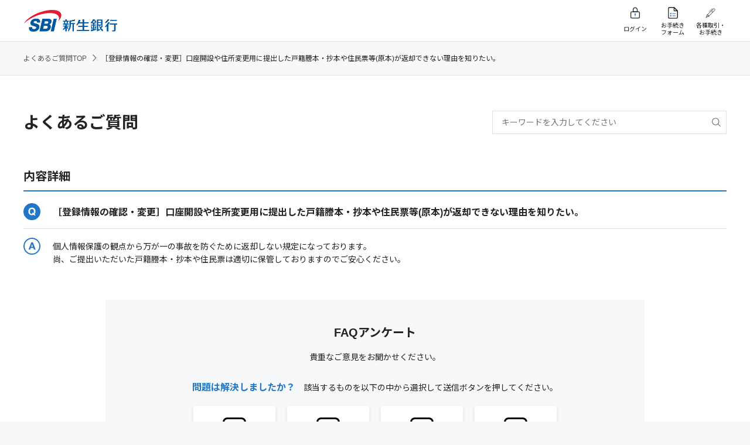

--- FILE ---
content_type: text/html
request_url: https://faq.sbishinseibank.co.jp/faq_detail.html?page=1&id=1541&PHPSESSID=d7269d87be31d3d138c80735ae15d4a9
body_size: 15455
content:
<!DOCTYPE html>
<html lang="ja">
<head prefix="og: http://ogp.me/ns# fb: http://ogp.me/ns/fb# website: http://ogp.me/ns/website#">
<meta charset="utf-8">
<meta name="viewport" content="width=device-width, initial-scale=1.0">
<meta name="format-detection" content="telephone=no">
<title>［登録情報の確認・変更］口座開設や住所変更用に提出した戸籍謄本・抄本や住民票等(原本)が返却できない理由を知りたい。 - よくあるご質問:FAQ | SBI新生銀行</title>
<meta name="description" content="SBI新生銀行のよくあるご質問">
<meta name="keywords" content="SBI新生銀行,新生,銀行,FAQ,よくあるご質問">
<meta name="robots" content="index,follow">
<link rel="start" type="text/html" href="https://www.sbishinseibank.co.jp/">
<link href="https://fonts.gstatic.com" rel="preconnect">
<link href="https://fonts.googleapis.com/css2?family=Noto+Sans+JP:wght@300;400;700&amp;family=Roboto:wght@400;700&amp;display=swap" rel="stylesheet">
<link rel="stylesheet" type="text/css" href="https://cdn.jsdelivr.net/npm/slick-carousel@1.8.1/slick/slick.css">
<link rel="stylesheet" type="text/css" href="css/styles.min.css">
<link rel="stylesheet" type="text/css" href="css/faq_common.css">
<link rel="stylesheet" type="text/css" href="./css/style.css">
<link rel="canonical" href="https://faq.sbishinseibank.co.jp/faq_detail.html?page=1&id=1541">
<script src="js/jquery-3.3.1.min.js"></script>
<script src="js/libs.min.js"></script>
<script src="js/main.js"></script>
<script src="/common/js/iask.js?202503"></script>
<script type="application/ld+json">
{
  "@context": "https://schema.org",
  "@type": "FAQPage",
  "mainEntity": {
    "@type": "Question",
    "name": "［登録情報の確認・変更］口座開設や住所変更用に提出した戸籍謄本・抄本や住民票等(原本)が返却できない理由を知りたい。",
    "acceptedAnswer": {
      "@type": "Answer",
      "text": "個人情報保護の観点から万が一の事故を防ぐために返却しない規定になっております。尚、ご提出いただいた戸籍謄本・抄本や住民票は適切に保管しておりますのでご安心ください。"
    }
  }
}
</script>
<!-- Google Tag Manager -->
<script>(function(w,d,s,l,i){w[l]=w[l]||[];w[l].push({'gtm.start':
new Date().getTime(),event:'gtm.js'});var f=d.getElementsByTagName(s)[0],
j=d.createElement(s),dl=l!='dataLayer'?'&l='+l:'';j.async=true;j.src=
'https://www.googletagmanager.com/gtm.js?id='+i+dl;f.parentNode.insertBefore(j,f);
})(window,document,'script','dataLayer','GTM-MJG3KSZ');</script>
<!-- End Google Tag Manager -->
<!-- start headタグ内SSI - Rtoaster_init用 -->
<!-- ▼▼ Rtoaster1 ▼▼-->
<script type="text/javascript" src="//js.rtoaster.jp/Rtoaster.js"></script>
<script type="text/javascript">

var RTA_code = "RTA-c5a0-6788e34036b2";
var name_sb = "_sb.pcd";
var name_urlPrm = "sbpcd";

var nowtime = new Date().getTime();
var clear_time = new Date(nowtime + (60 * 60 * 24 * 1000 * 366 * 10));
var exp = clear_time.toGMTString();

var urlPrm = Rtoaster.getParameter(name_urlPrm);
if (urlPrm) {
	document.cookie = name_sb + "=" + urlPrm + "; expires=" + exp + "; domain=sbishinseibank.co.jp; path=/;";
	Rtoaster.init(RTA_code,urlPrm);
}
else {
var cookieSB = Rtoaster.Cookie.get(name_sb);
if (cookieSB) {
Rtoaster.init(RTA_code,Rtoaster.Cookie.get(name_sb));
}
else {
Rtoaster.init(RTA_code);
}
}
Rtoaster.track();

var rt_rec_sent =false;
if (typeof(trackSC)=="undefined") {trackSC = new Function();}
Rtoaster._flush = Rtoaster.flush;
Rtoaster.flush = function(t) {
Rtoaster._flush(t);
if (!t) {rt_rec_sent=true;trackSC();}
};
</script>
<!-- ▲▲ Rtoaster1 ▲▲-->
<!-- end headタグ内SSI - Rtoaster_init用 -->
<link rel="stylesheet" type="text/css" media="screen" href="/css/modules.css" />
<link rel="stylesheet" type="text/css" media="screen" href="/css/modules_add.css" />
<script type="text/javascript" src="/common/js/jquery-1.7.2.min.js"></script>
<script type="text/javascript">jQuery.noConflict();</script>
<script type="text/javascript">$172 = jQuery.noConflict();</script>
<script type="text/javascript" src="/common/js/iask.js" charset="UTF-8"></script>
<!-- ask 分岐FAQ用 -->
<link rel="stylesheet" type="text/css" href="/css/ask_branch.css" />
<link rel="stylesheet" type="text/css" href="/css/ask_branch_pc.css" />
<script type="text/javascript" src="/js/ask_branch.js"></script>
<script type="text/javascript" src="/js/branch_scroll.js"></script>
<!-- /ask 分岐FAQ用 --> 
</head>
<body>
<!-- Google Tag Manager (noscript) -->
<noscript><iframe src="https://www.googletagmanager.com/ns.html?id=GTM-MJG3KSZ"
height="0" width="0" style="display:none;visibility:hidden"></iframe></noscript>
<!-- End Google Tag Manager (noscript) -->
<div class="wrapper wrapper--simple">
<header class="header">
  <div class="header__main-menu">
    <div class="header__container">
      <div class="header__container__column header__container__column--left">
        <div class="header__logo--pc"><a href="https://www.sbishinseibank.co.jp/"><img src="https://www.sbishinseibank.co.jp/faq/common/imgs/header-logo.png" alt="SBI新生銀行"></a></div>
      </div>
      <div class="header__container__column header__container__column--right">
        <ul>
          <li class="login pc-visible"><a href="https://bk.web.sbishinseibank.co.jp/SFC/apps/services/www/SFC/desktopbrowser/default/login?mode=1" target="_blank"><span>ログイン</span></a></li>
          <li class="login sp-visible"><a href="https://bk.web.sbishinseibank.co.jp/SFC/apps/services/www/SFC/desktopbrowser/default/login?mode=2" target="_blank"><span>ログイン</span></a></li>
          <li class="form"><a href="https://www.sbishinseibank.co.jp/crm/heroku/healthcheck.html?h=chat-onetime&AppType=07" target="_blank"><span>お手続き<br>フォーム</span></a></li>
          <li class="procedure"><a href="https://www.sbishinseibank.co.jp/procedure.html" target="_blank"><span>各種取引・<br>お手続き</span></a></li>
        </ul>
      </div>
    </div>
  </div>
</header>

  <div class="breadcrumb">
    <div class="breadcrumb__container">
      <ul>
        <li><a href='./?page=1&PHPSESSID=d7269d87be31d3d138c80735ae15d4a9'>よくあるご質問TOP<span class="icon-arrow--right"></span></a></li>
<li>［登録情報の確認・変更］口座開設や住所変更用に提出した戸籍謄本・抄本や住民票等(原本)が返却できない理由を知りたい。</li>

      </ul>
    </div>
  </div>

  <div class="container" id="tpl_detail">
    
    <div class="search_wrap">
      <h1>よくあるご質問</h1>
      <form class="search__box head_search" name="key" action="faq.html?page=1" method="post"><input type="hidden" name="PHPSESSID" value="d7269d87be31d3d138c80735ae15d4a9" />
        <div class="column">
          <div class="searchBox search__box--left">
            <input class="box searchInputText iSearchAssist ui-autocomplete-input input-search-box" id="search_input" type="text" value="" size="20" name="key" autocomplete="off" placeholder="キーワードを入力してください">
            <input class="searchButton btn-search-box" type="image" src="imgs/icon-search-sp.svg?PHPSESSID=d7269d87be31d3d138c80735ae15d4a9" name="submit" value="検索" alt="検索">
          </div>
        </div>
      </form>
    </div>

    <div class="questionBlock detail_block">
      <h2>内容詳細</h2>

      <div class="resulut_q">［登録情報の確認・変更］口座開設や住所変更用に提出した戸籍謄本・抄本や住民票等(原本)が返却できない理由を知りたい。</div>
      <div class="resulut_a">
        <p>
個人情報保護の観点から万が一の事故を防ぐために返却しない規定になっております。<br>
尚、ご提出いただいた戸籍謄本・抄本や住民票は適切に保管しておりますのでご安心ください。
</p>
        

        <!-- ▽ 添付URL ▽ -->
        <div class="common_link"></div>
        <!-- △ 添付URL △ -->

      </div>

    </div>
    <!-- /.ranking_block -->

    <div class="questionnaire">

      <div class="conversion conversion--multiple-patterns">
        <form class="search__box" name="key" action="#" method="post"><input type="hidden" name="PHPSESSID" value="d7269d87be31d3d138c80735ae15d4a9" />

          <p class="h3">FAQアンケート</p>
          <p class="text-center">貴重なご意見をお聞かせください。</p>

          <div id="askInquiryBox1">
            <div class="evaluation">
              <p class="text-center"><span>問題は解決しましたか？</span>　該当するものを以下の中から選択して送信ボタンを押してください。</p>
              <div class="link-group link-group--center">
                <div class="link-group__item a_Resolution"><a class="link-box" href="javascript:activeAncVal('2');"><span class="link-box__inner"><span><img class="" src="imgs/icon_face_01_black.svg" alt=""><img class="active" src="imgs/icon_face_01_white.svg" alt=""></span><span>解決した</span></span></a></div>
                <div class="link-group__item a_noclear"><a class="link-box" href="javascript:activeAncVal('3');"><span class="link-box__inner"><span><img class="" src="imgs/icon_face_02_black.svg" alt=""><img class="active" src="imgs/icon_face_02_white.svg" alt=""></span><span>参考になったが<br>解決できない</span></span></a></div>
                <div class="link-group__item a_NoResolution"><a class="link-box" href="javascript:activeAncVal('4');"><span class="link-box__inner"><span><img class="" src="imgs/icon_face_03_black.svg" alt=""><img class="active" src="imgs/icon_face_03_white.svg" alt=""></span><span>分かりにくく<br>解決できない</span></span></a></div>
                <div class="link-group__item a_NoInformation"><a class="link-box" href="javascript:activeAncVal('5');"><span class="link-box__inner"><span><img class="" src="imgs/icon_face_04_black.svg" alt=""><img class="active" src="imgs/icon_face_04_white.svg" alt=""></span><span>知りたい情報<br>ではない</span></span></a></div>
              </div>
            </div>

            <div class="column search__box-submit">
              <input type="hidden" name="vote_val" id="vote_val">
              <input class="searchButton btn-small btn--main btn-search-box" type="button" name="submit" value="送信する" onclick="opAncSub2()">
            </div>
          </div>

          <div id="askInquiryThanksMsg1" style="display:none">
            <div class="evaluation">
              <p class="text-center"><span>ご回答いただきましてありがとうございます。</span><br>
                今後の参考にさせていただきます。</p>
              <p class="text-center">FAQで解決できなかった場合、Webご相談フォームもご利用ください。<br>
                一般的なご質問に回答できます。</p>
              <p class="text-center">＊お客さまのご本人様確認が必要なご質問はお電話でのご対応になります。</p>
            </div>
            <div class="button-group">
              <div class="button-group__item"><a class="link-icon link-icon--arrow" href="https://www.sbishinseibank.co.jp/crm/form/n01/" target="_blank">Webご相談フォーム<span class="icon-arrow--right"></span></a></div>
            </div>
          </div>

        </form>
      </div>
      <div>
        <a class="btn-newtab btn--normal" href="https://www.sbishinseibank.co.jp/contact/?intcid=faq/#sonotaChat" target="_blank" rel="noopener">
          <span>チャットで質問<img class="icon-newtab" src="./img/icon-newtab-blue.svg" alt=""></span>
        </a>
      </div>

    </div>


    <div class="foot_button">
      <div class="button-group">
        <div class="button-group__item"><a class="link-icon link-icon--arrow" href="#" onclick="history.back(-1);return false;"><span class="icon-arrow--left"></span>一つ前に戻る</a></div>
      </div>
      <div class="button-group">
        <!-- ▼▼ カテゴリTOP ▼▼ -->
        <div class="button-group__item"><a class="link-icon link-icon--arrow" href="./?page=1&PHPSESSID=d7269d87be31d3d138c80735ae15d4a9"><span class="icon-arrow--left"></span>よくあるご質問 TOPに戻る</a></div>
        <!-- ▲▲ カテゴリTOP ▲▲ -->
      </div>
    </div>

  </div>
  <!-- /.container -->

<footer class="simple-footer">
  <div class="footer__fluid">
    <p class="footer__container footer__copy-right"><span>株式会社SBI新生銀行　登録金融機関：関東財務局長（登金）第10号　加入協会：日本証券業協会・一般社団法人金融先物取引業協会</span><span>Copyright - SBI Shinsei Bank, Limited. All rights reserved.</span></p>
    <div class="footer__pagetop"><span class="pc-visible">このページの一番上に戻る</span><span class="sp-visible">トップ</span><span class="icon-arrow--up"></span></div>
  </div>
</footer>

</div>


<!-- start body閉じタグ直上JS用SSI - RToasterバナー表示用 -->
<!-- ▼▼ Rtoaster2 ▼▼ --><script type="text/javascript" src="//js.rtoaster.jp/Rtoaster.Popup.js"></script>
<script type="text/javascript">
  var rt_rec = true;
  function getCookie(c_name) {
    var st = "";
    var ed = "";
    if (document.cookie.length > 0) {
      st = document.cookie.indexOf(c_name + "=");
      if (st != -1) {
        st = st + c_name.length + 1;
        ed = document.cookie.indexOf(";", st);
        if (ed == -1) ed = document.cookie.length;
        return unescape(document.cookie.substring(st, ed));
      }
    }
    return "";
  }
  if (getCookie("_optout") != "1") {
    Rtoaster.Popup.register({ id: "rt_popup_01", "z-index": 20001 });
    Rtoaster.recommendNow(
      "rt_top_kv_k",
      "rt_top_kv_n",
      "rt_top_kv_con",
      "rt_newpd_common",
      "rt_sp_newpd_common",
      "rt_newpd_common2",
      "rt_pd_h",
      "rt_pd_g",
      "rt_tpoint_finish",
      "rt_sp_tpoint_finish",
      "rt_car_k",
      "rt_car_n",
      "rt_bnr_common",
      "rt_bnr_common2",
      "rt_con",
      "rt_text",
      "rt_btn",
      "rt_btn_2",
      "rt_btn_3",
      "rt_popup_01",
      "popup_001",
      "rt_faq",
      "rt_cta_head",
      "rt_cta_body",
      "rt_btn_4",
      "rt_btn_5",
      "rt_btn_6",
      "rt_btn_7",
      "rt_btn_8",
      "rt_btn_9",
      "rt_btn_10",
      "rt_text_2",
      "rt_text_3",
      "rt_pd_side",
      "rt_pd_side2",
      "rt_pd_side3",
      "rt_entry_program_finish"
    );
  }
</script><!-- ▲▲ Rtoaster2 ▲▲ -->
<!-- end body閉じタグ直上JS用SSI - RToasterバナー表示用 -->

<script type="text/javascript">
  (function () {
    var tagjs = document.createElement("script");
    var s = document.getElementsByTagName("script")[0];
    tagjs.async = true;
    tagjs.src = "//s.yjtag.jp/tag.js#site=IyFefPh,2bAJFh9";
    s.parentNode.insertBefore(tagjs, s);
  }());
</script>
<noscript>
  <iframe src="//b.yjtag.jp/iframe?c=IyFefPh,2bAJFh9" width="1" height="1" frameborder="0" scrolling="no" marginheight="0" marginwidth="0"></iframe>
</noscript>
</body>
</html>


--- FILE ---
content_type: text/css
request_url: https://faq.sbishinseibank.co.jp/css/styles.min.css
body_size: 306981
content:
@charset 'UTF-8';
/* ALL
======================================*/
/* Libs
======================================*/
/*! normalize.css v8.0.1 | MIT License | github.com/necolas/normalize.css */
/* Document
   ========================================================================== */
/**
 * 1. Correct the line height in all browsers.
 * 2. Prevent adjustments of font size after orientation changes in iOS.
 */
html
{
    line-height: 1.15;
    /* 1 */

    -webkit-text-size-adjust: 100%;
    /* 2 */
}

/* Sections
   ========================================================================== */
/**
 * Remove the margin in all browsers.
 */
body
{
    margin: 0;
}

/**
 * Render the `main` element consistently in IE.
 */
main
{
    display: block;
}

/**
 * Correct the font size and margin on `h1` elements within `section` and
 * `article` contexts in Chrome, Firefox, and Safari.
 */
h1
{
    font-size: 2em;

    margin: .67em 0;
}

/* Grouping content
   ========================================================================== */
/**
 * 1. Add the correct box sizing in Firefox.
 * 2. Show the overflow in Edge and IE.
 */
hr
{
    /* 1 */
    overflow: visible;

    box-sizing: content-box;
    /* 1 */
    height: 0;
    /* 2 */
}

/**
 * 1. Correct the inheritance and scaling of font size in all browsers.
 * 2. Correct the odd `em` font sizing in all browsers.
 */
pre
{
    font-family: monospace, monospace;
    /* 1 */
    font-size: 1em;
    /* 2 */
}

/* Text-level semantics
   ========================================================================== */
/**
 * Remove the gray background on active links in IE 10.
 */
a
{
    background-color: transparent;
}

/**
 * 1. Remove the bottom border in Chrome 57-
 * 2. Add the correct text decoration in Chrome, Edge, IE, Opera, and Safari.
 */
abbr[title]
{
    /* 1 */
            text-decoration: underline;
            text-decoration: underline dotted;

    border-bottom: none;
    /* 2 */

    -webkit-text-decoration: underline dotted;
    /* 2 */
}

/**
 * Add the correct font weight in Chrome, Edge, and Safari.
 */
b,
strong
{
    font-weight: bolder;
}

/**
 * 1. Correct the inheritance and scaling of font size in all browsers.
 * 2. Correct the odd `em` font sizing in all browsers.
 */
code,
kbd,
samp
{
    font-family: monospace, monospace;
    /* 1 */
    font-size: 1em;
    /* 2 */
}

/**
 * Add the correct font size in all browsers.
 */
small
{
    font-size: 80%;
}

/**
 * Prevent `sub` and `sup` elements from affecting the line height in
 * all browsers.
 */
sub,
sup
{
    font-size: 75%;
    line-height: 0;

    position: relative;

    vertical-align: baseline;
}

sub
{
    bottom: -.25em;
}

sup
{
    top: -.5em;
}

/* Embedded content
   ========================================================================== */
/**
 * Remove the border on images inside links in IE 10.
 */
img
{
    border-style: none;
}

/* Forms
   ========================================================================== */
/**
 * 1. Change the font styles in all browsers.
 * 2. Remove the margin in Firefox and Safari.
 */
button,
input,
optgroup,
select,
textarea
{
    font-family: inherit;
    /* 1 */
    font-size: 100%;
    /* 1 */
    line-height: 1.15;
    /* 1 */

    margin: 0;
    /* 2 */
}

/**
 * Show the overflow in IE.
 * 1. Show the overflow in Edge.
 */
button,
input
{
    /* 1 */
    overflow: visible;
}

/**
 * Remove the inheritance of text transform in Edge, Firefox, and IE.
 * 1. Remove the inheritance of text transform in Firefox.
 */
button,
select
{
    /* 1 */
    text-transform: none;
}

/**
 * Correct the inability to style clickable types in iOS and Safari.
 */
button,
[type='button'],
[type='reset'],
[type='submit']
{
    -webkit-appearance: button;
}

/**
 * Remove the inner border and padding in Firefox.
 */
button::-moz-focus-inner,
[type='button']::-moz-focus-inner,
[type='reset']::-moz-focus-inner,
[type='submit']::-moz-focus-inner
{
    padding: 0; 

    border-style: none;
}

/**
 * Restore the focus styles unset by the previous rule.
 */
button:-moz-focusring,
[type='button']:-moz-focusring,
[type='reset']:-moz-focusring,
[type='submit']:-moz-focusring
{
    outline: 1px dotted ButtonText;
}

/**
 * Correct the padding in Firefox.
 */
fieldset
{
    padding: .35em .75em .625em;
}

/**
 * 1. Correct the text wrapping in Edge and IE.
 * 2. Correct the color inheritance from `fieldset` elements in IE.
 * 3. Remove the padding so developers are not caught out when they zero out
 *    `fieldset` elements in all browsers.
 */
legend
{
    /* 2 */
    display: table;

    box-sizing: border-box;
    /* 1 */
    max-width: 100%;
    /* 1 */
    padding: 0;
    /* 3 */

    white-space: normal;
    /* 1 */

    color: inherit;
    /* 1 */
}

/**
 * Add the correct vertical alignment in Chrome, Firefox, and Opera.
 */
progress
{
    vertical-align: baseline;
}

/**
 * Remove the default vertical scrollbar in IE 10+.
 */
textarea
{
    overflow: auto;
}

/**
 * 1. Add the correct box sizing in IE 10.
 * 2. Remove the padding in IE 10.
 */
[type='checkbox'],
[type='radio']
{
    box-sizing: border-box;
    /* 1 */
    padding: 0;
    /* 2 */
}

/**
 * Correct the cursor style of increment and decrement buttons in Chrome.
 */
[type='number']::-webkit-inner-spin-button,
[type='number']::-webkit-outer-spin-button
{
    height: auto;
}

/**
 * 1. Correct the odd appearance in Chrome and Safari.
 * 2. Correct the outline style in Safari.
 */
[type='search']
{
    /* 1 */
    outline-offset: -2px;

    -webkit-appearance: textfield;
    /* 2 */
}

/**
 * Remove the inner padding in Chrome and Safari on macOS.
 */
[type='search']::-webkit-search-decoration
{
    -webkit-appearance: none;
}

/**
 * 1. Correct the inability to style clickable types in iOS and Safari.
 * 2. Change font properties to `inherit` in Safari.
 */
::-webkit-file-upload-button
{
    /* 1 */
    font: inherit;

    -webkit-appearance: button;
    /* 2 */
}

/* Interactive
   ========================================================================== */
/*
 * Add the correct display in Edge, IE 10+, and Firefox.
 */
details
{
    display: block;
}

/*
 * Add the correct display in all browsers.
 */
summary
{
    display: list-item;
}

/* Misc
   ========================================================================== */
/**
 * Add the correct display in IE 10+.
 */
template
{
    display: none;
}

/**
 * Add the correct display in IE 10.
 */
[hidden]
{
    display: none;
}

/* Slider */
.slick-slider
{
    position: relative;

    display: block;

    box-sizing: border-box;

    -webkit-user-select: none;
       -moz-user-select: none;
        -ms-user-select: none;
            user-select: none;

    -webkit-touch-callout: none;
    touch-action: pan-y;
    -webkit-tap-highlight-color: transparent;
}

.slick-list
{
    position: relative;

    display: block;
    overflow: hidden;

    margin: 0;
    padding: 0;
}
.slick-list:focus
{
    outline: none;
}
.slick-list.dragging
{
    cursor: pointer;
    cursor: hand;
}

.slick-slider .slick-track,
.slick-slider .slick-list
{
    transform: translate3d(0, 0, 0);
}

.slick-track
{
    position: relative;
    top: 0;
    left: 0;

    display: block;

    margin-right: auto; 
    margin-left: auto;
}
.slick-track:before,
.slick-track:after
{
    display: table; 

    content: '';
}
.slick-track:after
{
    clear: both;
}
.slick-loading .slick-track
{
    visibility: hidden;
}

.slick-slide
{
    display: none; 
    float: left;

    height: 100%;
    min-height: 1px;
}
[dir='rtl'] .slick-slide
{
    float: right;
}
.slick-slide img
{
    display: block;
}
.slick-slide.slick-loading img
{
    display: none;
}
.slick-slide.dragging img
{
    pointer-events: none;
}
.slick-initialized .slick-slide
{
    display: block;
}
.slick-loading .slick-slide
{
    visibility: hidden;
}
.slick-vertical .slick-slide
{
    display: block;

    height: auto;

    border: 1px solid transparent;
}

.slick-arrow.slick-hidden
{
    display: none;
}

/* Font Size by Viewport
======================================*/
/* Rem
======================================*/
/* Variables
======================================*/
/* Mixins
======================================*/
@-webkit-keyframes spin
{
    from
    {
        transform: rotate(0deg);
    }
    to
    {
        transform: rotate(360deg);
    }
}
@keyframes spin
{
    from
    {
        transform: rotate(0deg);
    }
    to
    {
        transform: rotate(360deg);
    }
}

@-webkit-keyframes fadein
{
    from
    {
        opacity: 0;
    }
    to
    {
        opacity: 1;
    }
}

@keyframes fadein
{
    from
    {
        opacity: 0;
    }
    to
    {
        opacity: 1;
    }
}

@-webkit-keyframes fadeout
{
    from
    {
        opacity: 1;
    }
    to
    {
        opacity: 0;
    }
}

@keyframes fadeout
{
    from
    {
        opacity: 1;
    }
    to
    {
        opacity: 0;
    }
}

@-webkit-keyframes fade
{
    from
    {
        opacity: 1;
    }
    to
    {
        opacity: .7;
    }
}

@keyframes fade
{
    from
    {
        opacity: 1;
    }
    to
    {
        opacity: .7;
    }
}

@-webkit-keyframes fade-out
{
    from
    {
        opacity: .7;
    }
    to
    {
        opacity: 1;
    }
}

@keyframes fade-out
{
    from
    {
        opacity: .7;
    }
    to
    {
        opacity: 1;
    }
}

@-webkit-keyframes fadein-cta
{
    from
    {
        transform: translate3d(0, 20%, 0); 

        opacity: 0;
    }
    to
    {
        transition-delay: 2s;
        transform: translate3d(0, 0, 0); 

        opacity: 1;
    }
}

.sp-visible
{
    display: none !important;
}
@media screen and (max-width: 1019px)
{
    .sp-visible
    {
        display: block !important;
    }
}

.sm-visible
{
    display: none !important;
}
@media screen and (max-width: 1100px)
{
    .sm-visible
    {
        display: block !important;
    }
}

.md-visible
{
    display: none !important;
}
@media (min-width: 1020px) and (max-width: 1199px)
{
    .md-visible
    {
        display: block !important;
    }
}

.pc-visible
{
    display: block !important;
}
@media screen and (max-width: 1019px)
{
    .pc-visible
    {
        display: none !important;
    }
}

.d-flex
{
    display: flex;
}

.d-inline-flex
{
    display: inline-flex;
}

.column
{
    margin-bottom: 20px;
}
.column:last-child
{
    margin-bottom: 0;
}

.mt-10
{
    margin-top: 10px !important;
}

.mt-20
{
    margin-top: 20px !important;
}

.mt-30
{
    margin-top: 30px !important;
}

.mt-40
{
    margin-top: 40px !important;
}

.mt-50
{
    margin-top: 50px !important;
}

.mt-60
{
    margin-top: 60px !important;
}

.mt-70
{
    margin-top: 70px !important;
}

.mt-80
{
    margin-top: 80px !important;
}

.mt-m10
{
    margin-top: -10px !important;
}

.mt-m20
{
    margin-top: -20px !important;
}

.mr-10
{
    margin-right: 10px !important;
}

.mb-0
{
    margin-bottom: 0 !important;
}

.mb-10
{
    margin-bottom: 10px !important;
}

.mb-20
{
    margin-bottom: 20px !important;
}

.mb-30
{
    margin-bottom: 30px !important;
}

.mb-40
{
    margin-bottom: 40px !important;
}

.mb-50
{
    margin-bottom: 50px !important;
}

.mb-60
{
    margin-bottom: 60px !important;
}

.mb-70
{
    margin-bottom: 70px !important;
}

.mb-80
{
    margin-bottom: 80px !important;
}

.mb-m10
{
    margin-bottom: -10px !important;
}

.mb-m20
{
    margin-bottom: -20px !important;
}

.pt-m10
{
    padding-top: -10px !important;
}

.pt-m20
{
    padding-top: -20px !important;
}

.pt-10
{
    padding-top: 10px !important;
}

.pt-20
{
    padding-top: 20px !important;
}

.pt-30
{
    padding-top: 30px !important;
}

.pt-40
{
    padding-top: 40px !important;
}

.pt-50
{
    padding-top: 50px !important;
}

.pt-60
{
    padding-top: 60px !important;
}

.pt-70
{
    padding-top: 70px !important;
}

.pt-80
{
    padding-top: 80px !important;
}

.pb-m10
{
    padding-bottom: -10px !important;
}

.pb-m20
{
    padding-bottom: -20px !important;
}

.pb-10
{
    padding-bottom: 10px !important;
}

.pb-20
{
    padding-bottom: 20px !important;
}

.pb-30
{
    padding-bottom: 30px !important;
}

.pb-40
{
    padding-bottom: 40px !important;
}

.pb-50
{
    padding-bottom: 50px !important;
}

.pb-60
{
    padding-bottom: 60px !important;
}

.pb-70
{
    padding-bottom: 70px !important;
}

.pb-80
{
    padding-bottom: 80px !important;
}

.p-10
{
    padding: 10px !important;
}

.p-20
{
    padding: 20px !important;
}

.p-30
{
    padding: 30px !important;
}

.p-40
{
    padding: 40px !important;
}

.p-50
{
    padding: 50px !important;
}

.p-60
{
    padding: 60px !important;
}

.p-70
{
    padding: 70px !important;
}

.p-80
{
    padding: 80px !important;
}

.pc-width-10
{
    width: 10% !important;
}

.pc-width-20
{
    width: 20% !important;
}

.pc-width-30
{
    width: 30% !important;
}

.pc-width-40
{
    width: 40% !important;
}

.pc-width-50
{
    width: 50% !important;
}

.pc-width-60
{
    width: 60% !important;
}

.pc-width-70
{
    width: 70% !important;
}

.pc-width-80
{
    width: 80% !important;
}

.pc-width-90
{
    width: 90% !important;
}

.pc-width-100
{
    width: 100% !important;
}

@media screen and (max-width: 1019px)
{
    .sp-width-10
    {
        width: 10% !important;
    }
}

@media screen and (max-width: 1019px)
{
    .sp-width-20
    {
        width: 20% !important;
    }
}

@media screen and (max-width: 1019px)
{
    .sp-width-30
    {
        width: 30% !important;
    }
}

@media screen and (max-width: 1019px)
{
    .sp-width-40
    {
        width: 40% !important;
    }
}

@media screen and (max-width: 1019px)
{
    .sp-width-50
    {
        width: 50% !important;
    }
}

@media screen and (max-width: 1019px)
{
    .sp-width-60
    {
        width: 60% !important;
    }
}

@media screen and (max-width: 1019px)
{
    .sp-width-70
    {
        width: 70% !important;
    }
}

@media screen and (max-width: 1019px)
{
    .sp-width-80
    {
        width: 80% !important;
    }
}

@media screen and (max-width: 1019px)
{
    .sp-width-90
    {
        width: 90% !important;
    }
}

@media screen and (max-width: 1019px)
{
    .sp-width-100
    {
        width: 100% !important;
    }
}

.bl-inner-10
{
    margin-bottom: 10px !important;
}

.bl-inner-20
{
    margin-bottom: 20px !important;
}

.bl-inner-30
{
    margin-bottom: 30px !important;
}

.bl-inner-40
{
    margin-bottom: 40px !important;
}

.bl-inner-50
{
    margin-bottom: 50px !important;
}

.bl-inner-60
{
    margin-bottom: 60px !important;
}

.d-block
{
    display: block !important;
}

.flex-center
{
    justify-content: center;
}

.flex-column
{
    flex-direction: column;
}

.underline
{
    text-decoration: underline !important;
}

.no-underline
{
    text-decoration: none !important;
}

.content--medium
{
    max-width: 620px;
    margin: 0 auto;
}

.content--660
{
    max-width: 660px;
    margin: 0 auto;
}

.content--760
{
    max-width: 760px;
    margin: 0 auto;
}

.content--920
{
    max-width: 920px;
    margin: 0 auto;
}

.content--460
{
    max-width: 460px;
    margin: 0 auto;
}

.text-middle
{
    position: absolute;
    top: 50%;
    left: 50%;

    display: block;

    transform: translate(-50%, -50%);
}

.color-red
{
    color: #e3215a;
}

.for-new--hidden
{
    display: none !important;
}

.for-customer--hidden
{
    display: none !important;
}

.disable-scroll
{
    overflow: hidden;
}

.img-auto
{
    width: 100%;
    max-width: 100%;
    height: auto;
    margin: 0 auto;
}

.keyvisual--carousel .img-fixed
{
    align-items: center !important;
}
@media all and (-ms-high-contrast: none), (-ms-high-contrast: active)
{
    .keyvisual--carousel .img-fixed .full-width
    {
        top: 50%;

        transform: translateY(-50%);
    }
}
@media all and (-ms-high-contrast: none), (-ms-high-contrast: active)
{
    .keyvisual--carousel .img-fixed .full-height
    {
        left: 50%;

        transform: translate(-50%);
    }
}

.keyvisual--single.img-fixed
{
    align-items: center !important;
}
@media all and (-ms-high-contrast: none), (-ms-high-contrast: active)
{
    .keyvisual--single.img-fixed .full-width
    {
        top: 50%;

        transform: translateY(-50%);
    }
}
@media all and (-ms-high-contrast: none), (-ms-high-contrast: active)
{
    .keyvisual--single.img-fixed .full-height
    {
        left: 50%;

        transform: translate(-50%);
    }
}

.img-fixed
{
    position: relative; 

    display: flex !important;

    width: 100%;
    height: 100%;

    align-items: flex-start;
    justify-content: center !important;
}

img.full-width
{
    width: 100% !important;
    height: 100% !important;
}
@media all and (-ms-high-contrast: none), (-ms-high-contrast: active)
{
    img.full-width
    {
        position: absolute;
        left: 0; 

        max-height: none !important;
    }
}

img.full-height
{
    height: 100% !important;
}
@media all and (-ms-high-contrast: none), (-ms-high-contrast: active)
{
    img.full-height
    {
        position: absolute;
        top: 0;
    }
}

@media screen and (max-width: 1019px)
{
    .sp-full-image
    {
        width: 100% !important;
        max-width: 100% !important;
        height: auto;
    }
    .sp-full-image img
    {
        width: 100% !important;
        max-width: 100% !important;
        height: auto;
    }
}

@media screen and (min-width: 1020px)
{
    .pc-full-image
    {
        width: 100% !important;
        max-width: 100% !important;
        height: auto;
    }
    .pc-full-image img
    {
        width: 100% !important;
        max-width: 100% !important;
        height: auto;
    }
}

.hover
{
    opacity: .7 !important;
}

/* Custom Fonts
======================================*/
@font-face
{
    font-family: 'icomoon';
    font-weight: normal;
    font-style: normal;

    src: url('../fonts/icomoon.eot?u6twvm');
    src: url('../fonts/icomoon.eot?u6twvm#iefix') format('embedded-opentype'), url('../fonts/icomoon.ttf?u6twvm') format('truetype'), url('../fonts/icomoon.woff?u6twvm') format('woff'), url('../fonts/icomoon.svg?u6twvm#icomoon') format('svg');
    font-display: block;
}

[class^='icon-'],
[class*=' icon-']
{
    /* use !important to prevent issues with browser extensions that change fonts */
    font-family: 'icomoon' !important;
    font-weight: normal;
    font-style: normal;
    font-variant: normal;
    line-height: 1;

    text-transform: none;

    speak: never;
    /* Better Font Rendering =========== */
    -webkit-font-smoothing: antialiased;
    -moz-osx-font-smoothing: grayscale;
}

.icon-plus:before
{
    content: '\e904';

    color: #2076c7;
}

.icon-arrow--up:before
{
    content: '\e905';

    color: #2076c7;
}

.icon-anchor--down:before
{
    content: '\e902';

    color: #2076c7;
}

.icon-arrow--right:before
{
    content: '\e903';

    color: #2076c7;
}

.icon-arrow--left:before
{
    display: block;

    content: '\e903';
    transform: rotate(180deg); 

    color: #2076c7;
}

.icon-pdf
{
    height: 15px;
}

.icon-newtab,
.icon-pdf,
.icon-down,
.icon-up,
.icon-up
{
    max-height: 18px;
}


.icon-down,
.icon-up
{
    display: inline-block; 

    width: 18px;
    height: 18px;
}
.icon-down--medium
{
    width: 22px;
    height: 22px;
    max-height: 22px;
}
.icon-down--large
{
    width: 26px;
    height: 26px;
    max-height: 26px;
}

.icon-up--medium
{
    width: 22px;
    height: 22px;
    max-height: 22px;
}

.icon-up--large
{
    width: 26px;
    height: 26px;
    max-height: 26px;
}

.icon-minus:before
{
    content: '\e915';

    color: #2076c7;
}

.icon-tick:before
{
    content: '\e910';

    color: #2076c7;
}

.icon-forward:before
{
    content: '\e911';

    color: #fff;
}

.icon-back:before
{
    content: '\e912';

    color: #fff;
}

.icon-next:before
{
    content: '\e913';

    color: #fff;
}

.icon-prev:before
{
    content: '\e914';

    color: #fff;
}

.icon-connector:before
{
    content: '\e91b';

    color: #2076c7;
}

html
{
    font-size: 16px;

    height: 100%;
}
@media screen and (max-width: 375px)
{
    html
    {
        font-size: 4.21875vw;
    }
}

body
{
    font-family: 'Helvetica Neue', Arial, 'Noto Sans JP','Hiragino Kaku Gothic ProN', Meiryo, 'Hiragino Sans', sans-serif;
    font-size: 16px;
    line-height: 1.5;

    overflow-x: hidden;

    height: 100%;

    color: #222;
    background-color: #f6f8f9; 

    scroll-behavior: smooth;
    text-rendering: optimizeSpeed;
    -webkit-font-smoothing: antialiased;
    -moz-osx-font-smoothing: grayscale;
}
@media screen and (max-width: 1019px)
{
    body.no-scroll
    {
        overflow: hidden;
    }
}

*,
*::before,
*::after
{
    box-sizing: border-box;
}

ul[class],
ol[class]
{
    padding: 0; 

    list-style: none;
}

ul
{
    margin: 0;
    padding: 0;
}

body,
h1,
h2,
h3,
h4,
h5,
p,
ul[class],
ol[class],
li,
figure,
figcaption,
blockquote,
dl,
dd
{
    margin: 0;
}

a
{
    text-decoration: none;

    opacity: 1;
    color: inherit; 

    -webkit-text-decoration-skip: ink;
    text-decoration-skip-ink: auto;
}

img
{
    max-width: 100%;
}

input,
button,
textarea,
select
{
    font: inherit;
}

@media (prefers-reduced-motion: reduce)
{
    *
    {
        transition-duration: .01ms !important;
        -webkit-animation-duration: .01ms !important;
                animation-duration: .01ms !important;
        -webkit-animation-iteration-count: 1 !important;
                animation-iteration-count: 1 !important;

        scroll-behavior: auto !important;
    }
}

audio,
canvas,
iframe,
img,
svg,
video,
textarea
{
    vertical-align: middle;
}

textarea
{
    resize: none;
}

section
{
    position: relative;
}

input,
select,
button
{
    outline: none;
}

.wrapper
{
    position: relative;
    background-color: #fff;
}
.wrapper--scroll
{
    padding-top: 97px;
}
@media screen and (max-width: 1019px)
{
    .wrapper--scroll
    {
        padding-top: 0;
    }
}
.wrapper--simple
{
    min-height: 100vh;
}
.wrapper--simple .container.container--without-nav
{
    margin-bottom: 136px;
}
@media screen and (max-width: 1019px)
{
    .wrapper--simple .container.container--without-nav
    {
        margin-bottom: 143px;
    }
}
@media screen and (max-width: 768px)
{
    .wrapper--simple .container.container--without-nav
    {
        margin-bottom: 163px;
    }
}

p
{
    font-size: 14px;
    font-weight: normal;
    line-height: 1.57142857;

    margin-bottom: 14px;
}
p:last-child
{
    margin-bottom: 0;
}

@media screen and (min-width: 960px)
{
    .flex-right-sm
    {
        display: flex;

        justify-content: flex-end;
    }
}

.container .content__body
{
    max-width: 1000px;
    margin: 0 auto;
    padding-right: 20px; 
    padding-left: 20px;
}

.container .container__row
{
    padding: 0 15px;
}

.container-1280
{
    max-width: 1280px; 
    margin: 0 auto;
}
.container-1280 .container__body
{
    width: 1200px;
}

/* Change the white to any color */
input:-webkit-autofill,
input:-webkit-autofill:hover,
input:-webkit-autofill:focus,
input:-webkit-autofill:active
{
    -webkit-box-shadow: 0 0 0 30px white inset !important;
}

input,
textarea,
button,
select,
a
{
    -webkit-tap-highlight-color: rgba(0, 0, 0, 0);
}

.noscript
{
    font-size: 14px;

    display: flex;

    width: 100%;
    padding: 20px;

    text-align: center; 

    color: #2e2e2e;
    background-color: #f0f3f5;

    align-items: center;
    justify-content: center;
}

select
{
    background-repeat: no-repeat;
    background-position-x: calc(100% - 10px);
    background-position-y: 50%; 
    background-size: 12px 6px;

            appearance: none;
    -webkit-appearance: none;
       -moz-appearance: none;
}

select::-ms-expand
{
    display: none;
}

/* Component
======================================*/
/* import all Modules
======================================*/
/* Text Modules
======================================*/
.h1
{
    font-size: 24px;
    font-weight: 700;
}

h2.h2
{
    font-size: 20px;
    font-weight: 700;
    line-height: 1.2;

    display: flex;

    padding-left: 14px;

    border-left: 4px solid #2076c7;

    align-items: center;
}
h2.h2 [class^='icon-']
{
    font-size: inherit;
    font-weight: 700;
    line-height: inherit;

    width: auto;
    height: auto; 

    background: none;
}
h2.h2 [class^='icon-']::before
{
    content: '';
}
h2.h2 .icon-number
{
    position: relative;

    padding-left: 38px;
}
h2.h2 .icon-number::before
{
    position: absolute;
    top: 50%;
    left: 0;

    display: block;
    display: inline-block;

    width: 30px;
    height: 30px;
    margin: 2.5px;

    transform: translateY(-50%); 

    border-radius: 50px;
    background-color: #2076c7;
    background-repeat: no-repeat;
    background-position: center;
}

.h2
{
    font-size: 20px;
    font-weight: 700;
    line-height: 1.2;

    margin-bottom: 40px;
}

h3.h3
{
    font-size: 18px;
    font-weight: 700;
    line-height: 1.4;

    display: flex;

    padding-bottom: 10px;

    border-bottom: 2px solid #2076c7;

    align-items: center;
}
h3.h3 [class^='icon-']
{
    font-size: inherit;
    font-weight: 700;
    line-height: inherit;

    width: auto;
    height: auto; 

    background: none;
}
h3.h3 [class^='icon-']::before
{
    content: '';
}
h3.h3 .icon-number
{
    position: relative;

    padding-left: 38px;
}
h3.h3 .icon-number::before
{
    position: absolute;
    top: 50%;
    left: 0;

    display: block;
    display: inline-block;

    width: 30px;
    height: 30px;
    margin: 2.5px;

    transform: translateY(-50%); 

    border-radius: 50px;
    background-color: #2076c7;
    background-repeat: no-repeat;
    background-position: center;
}


.h3
{
    font-size: 18px;
    font-weight: 700;
    line-height: 1.4;

    margin-bottom: 40px;
}

h4.h4
{
    font-size: 14px;
    font-weight: bold;
    line-height: 1;

    margin-bottom: 20px;
    padding: 14px;

    background-color: #f6f8f9;
}

.h4
{
    font-size: 14px;
    font-weight: bold;
    line-height: 1;

    margin-bottom: 20px; 
    padding: 14px;
}

h5.h5
{
    font-size: 14px;
    font-weight: bold;
}

.h5
{
    font-size: 14px;
    font-weight: bold;

    margin-bottom: 20px;
}

.sub-head
{
    font-size: 16px;
    font-weight: 700;
}

.text-lead
{
    font-size: 16px;
}

.text-regular
{
    font-size: 14px;
    font-weight: normal;
}

.text-small
{
    font-size: 13px;
    font-weight: normal;
}

.text-bold
{
    font-weight: bold;
}

.text-warning,
.text-removed
{
    color: #de003f;
}

.text-subtext
{
    font-weight: normal;

    color: #555;
}

.text-number
{
    font-size: 36px;
    font-weight: bold;
    line-height: 1;
}

.text-left
{
    margin-bottom: 20px; 

    text-align: left !important;
}
.text-left:last-child
{
    margin-bottom: 0;
}

.text-right
{
    margin-bottom: 20px; 

    text-align: right !important;
}
.text-right:last-child
{
    margin-bottom: 0;
}

.text-center
{
    margin-bottom: 20px; 

    text-align: center !important;
}
.text-center:last-child
{
    margin-bottom: 0;
}

.text-caption
{
    font-size: 13px;
    font-weight: normal;
    line-height: 1.53;

    color: #555;
}

.text-caption--small
{
    font-size: 12px;
    line-height: 1.5;

    color: #3b4043;
}

.text-caption-in-image
{
    margin: 0 5px;
}

.text-haslink a
{
    text-decoration: underline;

    color: #2076c7;
}
.text-haslink a [class^='icon-']
{
    display: inline-block;

    margin-top: -3px;
    margin-right: 5px; 
    margin-left: 2px;
}
.text-haslink a:hover
{
    opacity: 70%;
}
.text-haslink a.no-underline [class^='icon-']
{
    margin-right: 5px; 
    margin-left: 5px;
}

.text-haslink .icon-pdf
{
    font-size: 15px;
}

.text-haslink .icon-newtab
{
    font-size: 10px;
}

.text-haslink .icon-down,
.text-haslink .icon-up
{
    margin-top: -1px !important;
}
.text-haslink .icon-down::before,
.text-haslink .icon-up::before
{
    font-size: 6.5px;
}

.text-link
{
    font-size: 16px;

    text-decoration: underline;

    color: #2076c7;
}
.text-link:hover
{
    opacity: 70%;
}

.text-note
{
    font-size: 14px;
    line-height: 22px;

    position: relative;

    display: block;

    padding-left: 18px;
}
.text-note::before
{
    font-size: 14px;

    position: absolute;
    top: -1px;
    left: 1px;

    content: '※';

    color: #222;
}

.text-link--icon
{
    font-size: 16px;

    display: inline-block;

    text-align: left; 
    text-decoration: none;

    color: #2076c7;
}
.text-link--icon [class^='icon-']
{
    font-size: 14px;

    display: inline-block;

    margin-top: -5px; 
    padding-left: 10px;
}
.text-link--icon .icon-pdf
{
    font-size: 16px;
}
.text-link--icon--medium
{
    font-size: 15px;
}
.text-link--icon--medium [class^='icon-']
{
    margin-right: 8px;
}

ul li .icon-spacer .icon-down,
ul li .icon-spacer .icon-up,
ul li .icon-spacer .icon-up,
ol li .icon-spacer .icon-down,
ol li .icon-spacer .icon-up,
ol li .icon-spacer .icon-up
{
    width: 18px;
    height: 18px;
}

ul li ol,
ul li ul,
ol li ol,
ol li ul
{
    margin-top: 14px;
}

.list-circle > li
{
    position: relative;

    margin-bottom: 14px; 
    padding-left: 18px;
}
.list-circle > li::before
{
    position: absolute;
    top: 7px; 
    left: 0;

    display: block;

    width: 8px;
    height: 8px;

    content: '';

    border-radius: 50%;
    background: #2076c7;
}
.list-circle > li > ul
{
    margin-top: 14px;
}

ul.list-dot
{
    font-size: 14px; 

    list-style: none;
}
ul.list-dot li
{
    position: relative;

    padding-left: 16px;
}
ul.list-dot li::before
{
    font-size: 14px;
    font-weight: normal;
    line-height: 22px; 

    position: absolute;
    top: 0;
    left: 0;

    content: '・';
}
ul.list-dot li + li
{
    margin-top: 14px;
}

.list-circle__item,
.list-ordered__item,
.list-asterisk__item,
.list-ordered--asterisk__item,
.list-check__item,
.list-text__item
{
    font-size: 14px;
}

ol
{
    padding: 0; 

    list-style: none;

    counter-reset: custom-counter;
}
ol > li
{
    font-size: 14px; 

    position: relative;

    padding-left: 25px;

    counter-increment: custom-counter;
}
ol > li::before
{
    font-weight: normal;

    position: absolute;
    top: 0; 
    left: 0;

    padding-right: 10px;

    content: counter(custom-counter) '. ';
}
ol > li + li
{
    margin-top: 14px;
}
ol > li ol
{
    margin-top: 14px;
    padding-left: 0;
}

.list-ordered > li
{
    margin-bottom: 14px;
}
.list-ordered > li ol li
{
    margin-top: 14px;
}

.list-ordered--asterisk > li
{
    margin-bottom: 14px;
}
.list-ordered--asterisk > li::before
{
    content: '＊' counter(custom-counter);

    color: #222;
}
.list-ordered--asterisk > li ol li
{
    margin-top: 14px;
}

.list-ordered--mix > li
{
    position: relative;

    margin-bottom: 14px;
    padding-left: 25px;
}
.list-ordered--mix > li::before
{
    position: absolute;
    top: 0; 
    left: 0;

    content: counter(custom-counter, upper-alpha) '.';
}
.list-ordered--mix > li ol li
{
    margin-top: 14px;
}

.list-ordered--kata > li
{
    margin-bottom: 14px;
}
.list-ordered--kata > li::before
{
    content: attr(bullet) '.';
}
.list-ordered--kata > li ol li
{
    margin-top: 14px;
}

.list-asterisk > li
{
    position: relative;

    margin-bottom: 14px;
    padding-left: 20px;
}
.list-asterisk > li::before
{
    font-size: 16px;
    font-weight: normal;
    line-height: 20px;

    position: absolute;
    left: 0; 

    padding-right: 9px;

    content: '＊';
}

.list-x
{
    font-size: 14px; 

    margin-left: 20px;

    list-style: none;
}
.list-x li
{
    position: relative; 

    margin-top: 14px;
    padding-left: 20px;
}
.list-x li::before
{
    font-size: 13px;
    font-weight: normal;
    line-height: 20px;

    position: absolute;
    top: 0; 
    left: 0;

    padding-right: 10px;

    content: 'X.';
}

.list-check
{
    margin-bottom: 80px;
}
.list-check .list-check__item
{
    position: relative;

    padding-left: 23px;
}
.list-check .list-check__item::before
{
    font-family: 'icomoon' !important;
    font-size: 9px;
    font-weight: normal;
    font-style: normal;
    font-variant: normal;
    line-height: 1;

    position: absolute;
    top: 6px; 
    left: 0;

    padding-right: 10px;

    content: '\e910';
    vertical-align: middle;
    text-transform: none;

    color: #2076c7;

    speak: never;
    -webkit-font-smoothing: antialiased;
    -moz-osx-font-smoothing: grayscale;
}
.list-check .list-check__item + li
{
    margin-top: 20px;
}

.list-text > li
{
    position: relative;

    padding-left: 21px;
}
.list-text > li::before
{
    font-size: 14px;
    font-weight: normal;
    line-height: 20px;

    position: absolute;
    top: 0;
    left: 0; 

    padding-right: 10px;

    content: attr(bullet) '.';
}
.list-text > li + li
{
    margin-top: 14px;
}

.list-text--uppercase > li
{
    position: relative;

    padding-left: 21px;
}
.list-text--uppercase > li::before
{
    position: absolute;
    top: 0; 
    left: 0;

    content: counter(custom-counter, upper-alpha) '.';
}
.list-text--uppercase > li + li
{
    margin-top: 14px;
}

.list-text--lowercase > li
{
    position: relative;

    padding-left: 21px;
}
.list-text--lowercase > li::before
{
    position: absolute;
    top: 0; 
    left: 0;

    content: counter(custom-counter, lower-alpha) '.';
}
.list-text--lowercase > li + li
{
    margin-top: 14px;
}

.list-text--roman > li
{
    position: relative;

    padding-left: 21px;
}
.list-text--roman > li::before
{
    font-size: 14px;
    font-weight: normal;
    line-height: 20px;

    position: absolute;
    top: 0; 
    left: 0;

    content: counter(custom-counter, upper-roman) '.';
}
.list-text--roman > li + li
{
    margin-top: 14px;
}

[class^='list-'] li.text-haslink a .icon-pdf,
[class^='list-'] li.text-haslink a .icon-newtab,
[class^='list-'] li.text-haslink a span
{
    margin-right: 10px;
    margin-left: 3px;
}

[class^='list-'] li.text-haslink a .icon-spacer
{
    width: 18px;
    height: 18px;
}
[class^='list-'] li.text-haslink a .icon-spacer .icon-down,
[class^='list-'] li.text-haslink a .icon-spacer .icon-up
{
    width: 18px;
    height: 18px;
    margin-top: -4px;
}

[class^='list-'] li ol,
[class^='list-'] li ul
{
    margin-top: 14px;
}

@media screen and (min-width: 1020px)
{
    .h1
    {
        font-size: 28px;
    }
    h2.h2
    {
        font-size: 24px;
        line-height: 1.25;
    }
    .h2
    {
        font-size: 24px;
        line-height: 1.25;
    }
    h3.h3
    {
        font-size: 20px;
    }
    .h3
    {
        font-size: 20px;
    }
    h4.h4
    {
        font-size: 18px;
    }
    .h4
    {
        font-size: 18px;
    }
    h5.h5
    {
        font-size: 16px;
    }
    .h5
    {
        font-size: 16px;
    }
}

.head-image
{
    display: inline-block;

    margin-right: 8px;
}
.head-image--size-30
{
    width: 30px; 
    min-width: 30px;
}
.head-image--size-25
{
    width: 25px; 
    min-width: 25px;
}
.head-image--size-20
{
    width: 20px; 
    min-width: 20px;
}
.head-image--size-15
{
    width: 15px; 
    min-width: 15px;
}
.head-image--size-10
{
    width: 10px; 
    min-width: 10px;
}

/* example css */
.text__module .btn__name
{
    display: inline-block; 

    margin-bottom: 10px;
}

.list-image--horizontal,
ul.list-image--horizontal
{
    flex-direction: column; 

    margin-right: -10px;
    margin-left: -10px;
}
.list-image--horizontal .list-image__item,
ul.list-image--horizontal .list-image__item
{
    font-size: 16px;
    line-height: 1.5;

    display: flex;

    align-items: center;
}
@media all and (-ms-high-contrast: none), (-ms-high-contrast: active)
{
    .list-image--horizontal .list-image__item,
    ul.list-image--horizontal .list-image__item
    {
        flex-basis: auto;
    }
}
.list-image--horizontal .list-image__item + .list-image__item,
ul.list-image--horizontal .list-image__item + .list-image__item
{
    margin-top: 20px;
}
@media screen and (max-width: 1019px)
{
    .list-image--horizontal .list-image__item,
    ul.list-image--horizontal .list-image__item
    {
        align-items: flex-start;
    }
}
.list-image--horizontal .list-image__img,
ul.list-image--horizontal .list-image__img
{
    min-width: 124px; 
    margin-right: 20px;
}
.list-image--horizontal .list-image__img img,
ul.list-image--horizontal .list-image__img img
{
    cursor: default;
}
@media screen and (min-width: 1020px)
{
    .list-image--horizontal .list-image__img,
    ul.list-image--horizontal .list-image__img
    {
        min-width: 200px;
    }
}
@media screen and (max-width: 1019px) and (-ms-high-contrast: none), (-ms-high-contrast: active)
{
    .list-image--horizontal .list-image__img,
    ul.list-image--horizontal .list-image__img
    {
        width: 124px;
    }
}
.list-image--horizontal .list-image__img:hover,
ul.list-image--horizontal .list-image__img:hover
{
    cursor: pointer;
}
.list-image--horizontal .list-image__text,
ul.list-image--horizontal .list-image__text
{
    text-decoration: underline;

    color: #2076c7;
}
.list-image--horizontal .list-image__text:hover,
ul.list-image--horizontal .list-image__text:hover
{
    cursor: pointer;
}

h1.h1,
h2.h2
{
    margin-bottom: 40px;
}
h1.h1:last-child,
h2.h2:last-child
{
    margin-bottom: 0;
}

h3.h3,
h4.h4,
ul.list-circle,
ol.list-ordered,
ul.list-asterisk,
ol.list-ordered--asterisk,
ul.list-check,
ul.list-text,
ol.list-text--uppercase,
ol.list-text--lowercase,
ol.list-text--roman,
ol.list-ordered--mix,
ol.list-ordered--kata
{
    margin-bottom: 30px;
}
h3.h3:last-child,
h4.h4:last-child,
ul.list-circle:last-child,
ol.list-ordered:last-child,
ul.list-asterisk:last-child,
ol.list-ordered--asterisk:last-child,
ul.list-check:last-child,
ul.list-text:last-child,
ol.list-text--uppercase:last-child,
ol.list-text--lowercase:last-child,
ol.list-text--roman:last-child,
ol.list-ordered--mix:last-child,
ol.list-ordered--kata:last-child
{
    margin-bottom: 0;
}

h5.h5,
.sub-head,
.text-lead,
.text-number,
ul.list-image
{
    margin-bottom: 20px;
}
h5.h5:last-child,
.sub-head:last-child,
.text-lead:last-child,
.text-number:last-child,
ul.list-image:last-child
{
    margin-bottom: 0;
}

h1.h1,
h2.h2,
h3.h3,
h4.h4,
h5.h5
{
    display: flex;

    align-items: center;
}

/* Button Modules
======================================*/
.btn,
.btn-newtab
{
    font-size: 18px;
    font-weight: 700;
    line-height: 21px;

    display: flex;
    flex-direction: column;

    width: 100%;
    max-width: 335px;
    margin: auto;
    padding: 18px 15px 17px;

    text-align: center;
    word-break: break-all;

    opacity: 1;
    color: #fff;
    border-width: 2px;
    border-style: solid;
    border-radius: 6px;
    box-shadow: 0 3px 7px 0 rgba(0, 0, 0, .15); 

    align-items: center;
    justify-content: center;
}
@media screen and (min-width: 1020px)
{
    .btn,
    .btn-newtab
    {
        font-size: 16px; 

        max-width: 300px;
    }
}
.btn.btn--normal,
.btn--normal.btn-newtab
{
    color: #2076c7;
    border-color: #2076c7;
    background-color: #fff;
    box-shadow: none;
}
.btn.btn--main,
.btn--main.btn-newtab
{
    border-color: #2076c7; 
    background-color: #2076c7;
}
.btn.btn--accent,
.btn--accent.btn-newtab
{
    border-color: #e3215a; 
    background-color: #e3215a;
}
.btn.btn--sub,
.btn--sub.btn-newtab
{
    border-color: #0e819a; 
    background-color: #0e819a;
}
.btn.btn--inactive,
.btn--inactive.btn-newtab
{
    pointer-events: none; 

    border-color: #adadad;
    background-color: #adadad;
}
.btn.btn--anchor,
.btn--anchor.btn-newtab
{
    position: relative;

    padding: 18px 38px 17px;
}
.btn.btn--anchor span[class^='icon-'],
.btn--anchor.btn-newtab span[class^='icon-']
{
    font-size: 16px; 

    position: absolute;
    top: 21px;
    right: 20px;
}
@media screen and (min-width: 1020px)
{
    .btn.btn--anchor span[class^='icon-'],
    .btn--anchor.btn-newtab span[class^='icon-']
    {
        font-size: 14px;
    }
}
.btn.btn--anchor span[class^='icon-']:before,
.btn--anchor.btn-newtab span[class^='icon-']:before
{
    color: #fff;
}
.btn.btn--anchor.btn--normal span[class^='icon-']:before,
.btn--anchor.btn--normal.btn-newtab span[class^='icon-']:before
{
    color: #2076c7;
}
.btn [class^='icon'],
.btn-newtab [class^='icon']
{
    max-height: 15px;
}

.btn-newtab .icon-newtab,
.btn-newtab .icon-pdf
{
    margin-top: -5px; 
    padding-left: 10px;
}

.btn-caption
{
    font-size: 18px;
    font-weight: 700;

    display: flex;
    flex-direction: column;

    width: 100%;
    max-width: 335px;
    min-height: 63px;
    margin: auto;
    padding: 8px 32px;

    text-align: center;
    word-break: break-all;

    color: #fff;
    border-width: 2px;
    border-style: solid;
    border-radius: 6px;
    box-shadow: 0 3px 7px 0 rgba(0, 0, 0, .15); 

    align-items: center;
    justify-content: center;
}
.btn-caption span:first-child
{
    font-size: 14px;
    font-weight: 400;
    line-height: 21px;

    margin-bottom: 1px;
}
.btn-caption span:last-child
{
    font-size: 18px;
    font-weight: 700; 
    line-height: 21px;
}
@media screen and (min-width: 1020px)
{
    .btn-caption span:last-child
    {
        font-size: 16px;
    }
}
.btn-caption.btn--normal span[class^='icon-']:before
{
    color: #2076c7;
}
.btn-caption .icon-newtab,
.btn-caption .icon-pdf
{
    margin-top: -5px; 
    padding-left: 10px;
}
@media all and (-ms-high-contrast: none), (-ms-high-contrast: active)
{
    .btn-caption .icon-newtab,
    .btn-caption .icon-pdf
    {
        height: auto;
    }
}
.btn-caption span.icon-anchor--down:before
{
    font-size: 13px;

    top: 4px;
}
@media screen and (min-width: 1020px)
{
    .btn-caption span.icon-anchor--down:before
    {
        top: 3px;
    }
}
@media screen and (min-width: 1020px)
{
    .btn-caption
    {
        font-size: 16px;

        width: 300px;
    }
}
.btn-caption.btn--normal
{
    color: #2076c7;
    border-color: #2076c7;
    background-color: #fff;
    box-shadow: none;
}
.btn-caption.btn--normal span.icon-anchor--down:before
{
    color: #2076c7;
}
.btn-caption.btn--main
{
    border-color: #2076c7; 
    background-color: #2076c7;
}
.btn-caption.btn--accent
{
    border-color: #e3215a; 
    background-color: #e3215a;
}
.btn-caption.btn--sub
{
    border-color: #0e819a; 
    background-color: #0e819a;
}
.btn-caption.btn--inactive
{
    pointer-events: none; 

    border-color: #adadad;
    background-color: #adadad;
}

.btn-small
{
    font-size: 14px;
    font-weight: 700;

    display: flex;
    flex-direction: column;

    width: 100%;
    max-width: 200px;
    min-height: 50px;
    margin: auto;
    padding: 11px 20px;

    text-align: center;
    word-break: break-all;

    color: #fff;
    border-width: 2px;
    border-style: solid;
    border-radius: 6px;
    box-shadow: 0 3px 7px 0 rgba(0, 0, 0, .15); 

    align-items: center;
    justify-content: center;
}
@media screen and (min-width: 1020px)
{
    .btn-small
    {
        font-size: 16px;
    }
}
.btn-small.btn--normal
{
    color: #2076c7;
    border-color: #2076c7;
    background-color: #fff;
    box-shadow: none;
}
.btn-small.btn--main
{
    border-color: #2076c7; 
    background-color: #2076c7;
}
.btn-small.btn--accent
{
    border-color: #e3215a; 
    background-color: #e3215a;
}
.btn-small.btn--sub
{
    border-color: #0e819a; 
    background-color: #0e819a;
}
.btn-small.btn--inactive
{
    pointer-events: none; 

    border-color: #adadad;
    background-color: #adadad;
}

.btn-xs
{
    font-size: 16px;
    font-weight: 700;

    display: flex;
    flex-direction: column;

    width: 100%;
    max-width: 125px;
    height: 40px;
    margin: auto;

    letter-spacing: .03em;
    word-break: break-all;

    color: #fff;
    border-width: 2px;
    border-style: solid;
    border-radius: 6px;
    box-shadow: 0 3px 7px 0 rgba(0, 0, 0, .15); 

    align-items: center;
    justify-content: center;
}
.btn-xs.btn--normal
{
    color: #2076c7;
    border-color: #2076c7;
    box-shadow: none;
}
.btn-xs.btn--main
{
    border-color: #2076c7; 
    background-color: #2076c7;
}
.btn-xs.btn--accent
{
    border-color: #de2d62; 
    background-color: #de2d62;
}
.btn-xs.btn--sub
{
    border-color: #0e819a; 
    background-color: #0e819a;
}
.btn-xs.btn--inactive
{
    pointer-events: none; 

    border-color: #adadad;
    background-color: #adadad;
}

.btn-large
{
    font-size: 18px;
    font-weight: 700;
    line-height: 22px;

    display: block;

    width: 100%;
    max-width: 335px;
    height: auto;
    margin: auto;
    padding: 15px 30px;

    text-align: center;
    word-break: break-all;

    color: #fff;
    border-width: 2px;
    border-style: solid;
    border-radius: 6px;
    box-shadow: 0 3px 7px 0 rgba(0, 0, 0, .15);
}
@media screen and (min-width: 1020px)
{
    .btn-large
    {
        font-size: 16px;
        line-height: 21px; 

        max-width: 420px;
    }
}
.btn-large.btn--normal
{
    color: #2076c7;
    border-color: #2076c7;
    background-color: #fff;
    box-shadow: none;
}
.btn-large.btn--main
{
    border-color: #2076c7; 
    background-color: #2076c7;
}
.btn-large.btn--accent
{
    border-color: #e3215a; 
    background-color: #e3215a;
}
.btn-large.btn--sub
{
    border-color: #0e819a; 
    background-color: #0e819a;
}
.btn-large.btn--inactive
{
    pointer-events: none; 

    border-color: #adadad;
    background-color: #adadad;
}

.btn-caption--large
{
    font-size: 18px;
    font-weight: 700;

    display: flex;
    flex-direction: column;

    width: 100%;
    max-width: 335px;
    height: auto;
    margin: auto;
    padding: 16px 20px;

    text-align: center;
    word-break: break-all;

    color: #fff;
    border-width: 2px;
    border-style: solid;
    border-radius: 6px;
    box-shadow: 0 3px 7px 0 rgba(0, 0, 0, .15); 

    align-items: center;
    justify-content: center;
}
.btn-caption--large span:first-child
{
    font-size: 14px;
    font-weight: 400;
    line-height: 18px;

    margin-bottom: 2px;
}
@media screen and (min-width: 1020px)
{
    .btn-caption--large span:first-child
    {
        line-height: 20px;
    }
}
.btn-caption--large span:last-child
{
    font-size: 18px;
    font-weight: 700;
    line-height: 22px;

    display: inline-table;
}
@media screen and (min-width: 1020px)
{
    .btn-caption--large span:last-child
    {
        font-size: 16px;
        line-height: 21px;
    }
}
@media screen and (min-width: 1020px)
{
    .btn-caption--large
    {
        font-size: 16px;

        max-width: 420px;
        padding: 12px 20px;
    }
}
.btn-caption--large.btn--normal
{
    color: #2076c7;
    border-color: #2076c7;
    background-color: #fff;
    box-shadow: none;
}
.btn-caption--large.btn--main
{
    border-color: #2076c7; 
    background-color: #2076c7;
}
.btn-caption--large.btn--accent
{
    border-color: #e3215a; 
    background-color: #e3215a;
}
.btn-caption--large.btn--sub
{
    border-color: #0e819a; 
    background-color: #0e819a;
}
.btn-caption--large.btn--inactive
{
    pointer-events: none; 

    border-color: #adadad;
    background-color: #adadad;
}

.btn-small--large
{
    font-size: 14px;
    font-weight: 700;
    line-height: 18px;

    display: flex;
    flex-direction: column;

    width: 100%;
    max-width: 200px;
    height: auto;
    margin: auto;
    padding: 11px 20px;

    text-align: center;
    word-break: break-all;

    color: #fff;
    border-width: 2px;
    border-style: solid;
    border-radius: 6px;
    box-shadow: 0 3px 7px 0 rgba(0, 0, 0, .15); 

    align-items: center;
    justify-content: center;
}
@media screen and (min-width: 1020px)
{
    .btn-small--large
    {
        font-size: 16px;
        line-height: 24px; 

        max-width: 420px;
    }
}
.btn-small--large.btn--normal
{
    color: #2076c7;
    border-color: #2076c7;
    background-color: #fff;
    box-shadow: none;
}
.btn-small--large.btn--main
{
    border-color: #2076c7; 
    background-color: #2076c7;
}
.btn-small--large.btn--accent
{
    border-color: #e3215a; 
    background-color: #e3215a;
}
.btn-small--large.btn--sub
{
    border-color: #0e819a; 
    background-color: #0e819a;
}
.btn-small--large.btn--inactive
{
    pointer-events: none; 

    border-color: #adadad;
    background-color: #adadad;
}

.column .column__xs--06 > [class^='btn'],
.column .column__xs--06 > .link-icon,
.column .list-link-box > li .column__xs--06 > a,
.list-link-box > li .column .column__xs--06 > a,
.column .column__xs--06 > .link-bullet,
.column .column__xs--06 > .link-complex
{
    height: 100%;
}

@media screen and (min-width: 1020px)
{
    .button-group .button-group__item > [class^='btn'],
    .button-group .button-group__item > .link-icon,
    .button-group .list-link-box > li .button-group__item > a,
    .list-link-box > li .button-group .button-group__item > a,
    .button-group .button-group__item > .link-bullet,
    .button-group .button-group__item > .link-complex,
    .link-group .link-group__item > [class^='btn'],
    .link-group .link-group__item > .link-icon,
    .link-group .list-link-box > li .link-group__item > a,
    .list-link-box > li .link-group .link-group__item > a,
    .link-group .link-group__item > .link-bullet,
    .link-group .link-group__item > .link-complex,
    [class^='col'] > [class^='btn'],
    [class^='col'] > .link-icon,
    .list-link-box > li [class^='col'] > a,
    [class^='col'] > .link-bullet,
    [class^='col'] > .link-complex
    {
        height: 100%;
    }
}

/* Mini site Modules
======================================*/
.aside__menu-sp
{
    position: absolute;
    z-index: 13;

    display: none;
    flex-direction: row;

    width: 100%;
    height: 52px;
    padding: 0 20px;

    border-bottom: 1px solid #dbe3e8; 
    background-color: #fff;

    justify-content: space-between;
    align-items: center;
}
@media screen and (max-width: 1019px)
{
    .aside__menu-sp
    {
        display: flex;
    }
}
.aside__menu-sp .aside__menu-sp__title
{
    font-size: 14px;
    font-weight: 400;

    padding-top: 5px;
}
.aside__menu-sp .icon-menu
{
    font-size: 10px;

    position: relative;

    height: 100%;
    padding: 30px 0 0 20px;

    cursor: pointer; 

    opacity: 1;
    border-left: 1px solid #dbe3e8;
}
.aside__menu-sp .icon-menu .icon-arrow--up
{
    font-size: 7px;
    font-weight: 700; 

    position: absolute;
    top: 15px;
    right: 13px;
}

.aside__content
{
    width: 240px;
    padding-bottom: 40px;
}
@media screen and (max-width: 1019px)
{
    .aside__content
    {
        position: absolute;
        z-index: 12;

        overflow: scroll;

        width: 100%;
        height: 100vh; 
        padding-top: 50px;
        padding-bottom: 40px;

        transform: translateY(-100%);

        background-color: #fff;
    }
    @supports (-webkit-touch-callout: none)
    {
        .aside__content
        {
            padding-bottom: 170px;
        }
    }
    .aside__content.has-transition
    {
        transition: all .4s ease-in-out;
    }
    .aside__content a:hover
    {
        opacity: 1;
    }
}

.aside__content .aside__button
{
    padding: 30px 0;

    border-top: 1px solid #dbe3e8;
}
.aside__content .aside__button .btn,
.aside__content .aside__button .btn-newtab,
.aside__content .aside__button .btn-caption
{
    width: 240px;
}
@media screen and (max-width: 1019px)
{
    .aside__content .aside__button .btn,
    .aside__content .aside__button .btn-newtab,
    .aside__content .aside__button .btn-caption
    {
        width: 100%; 
        max-width: 335px;
    }
}
.aside__content .aside__button [class^='btn']
{
    margin-bottom: 20px;
}
.aside__content .aside__button [class^='btn']:last-child
{
    margin-bottom: 0;
}

.aside__content .aside__title
{
    font-size: 16px;
    font-weight: 400;

    display: flex;

    margin-top: 40px;
    padding-bottom: 20px;

    justify-content: space-between;
    align-items: center;
}
.aside__content .aside__title:first-child
{
    margin-top: 0;
    padding-right: 10px; 
    padding-left: 10px;
}
@media screen and (max-width: 1019px)
{
    .aside__content .aside__title:first-child
    {
        display: none;
    }
}
.aside__content .aside__title [class*='icon-']
{
    font-size: 12px;
}
@media screen and (max-width: 1019px)
{
    .aside__content .aside__title
    {
        font-size: 18px; 

        padding-right: 20px;
        padding-left: 20px;
    }
}

.aside-list li
{
    display: flex;
    flex-direction: column;

    cursor: pointer;

    border-bottom: 1px solid #dbe3e8;

    -webkit-tap-highlight-color: rgba(0, 0, 0, 0);
}
.aside-list li a
{
    font-size: 14px;
    line-height: 22px;

    position: relative;

    width: 100%;
    padding: 14px 35px 13px 10px;
}
@media screen and (max-width: 1019px)
{
    .aside-list li a
    {
        margin-top: -1px; 
        padding: 13px 45px 11px 20px;

        border-top: 1px solid #dbe3e8;
        background-color: #f6f8f9;
    }
}
@media screen and (max-width: 1019px)
{
    .aside-list li .aside__sub-menu a
    {
        margin-top: 0;

        border-top: none;
    }
    .aside-list li .aside__sub-menu li:first-child a
    {
        border-top: 1px solid #dbe3e8;
    }
}
.aside-list li [class*='icon-']
{
    font-size: 12px; 
    line-height: normal;

    position: absolute;
    top: 0;
    right: 10px;

    display: flex;

    height: 100%;

    align-items: center;
}
@media screen and (max-width: 1019px)
{
    .aside-list li [class*='icon-']
    {
        font-size: 14px;

        right: 23px;
    }
}
.aside-list li img[class*='icon-']
{
    top: 50%;
    right: 8px;

    width: 14px;
    height: auto;

    transform: translate(0, -50%);
}
@media screen and (max-width: 1019px)
{
    .aside-list li img[class*='icon-']
    {
        right: 20px;
    }
}
.aside-list li img.icon-newtab
{
    height: 10px;
}
.aside-list li img.icon-pdf
{
    height: 14px;
}
.aside-list li .icon-plus
{
    right: 8px;
}
@media screen and (max-width: 1019px)
{
    .aside-list li .icon-plus
    {
        right: 20px;
    }
}
.aside-list li:first-child
{
    border-top: 1px solid #dbe3e8;
}

.aside__sub-menu
{
    display: none;
}
.aside__sub-menu li
{
    display: flex;
    flex-direction: column;

    border-bottom: none;
}
.aside__sub-menu li a
{
    padding-left: 30px;
}
.aside__sub-menu li:first-child
{
    border-top: none;
}
.aside__sub-menu li span
{
    font-size: 13px;
    line-height: 20px; 

    color: #555;
}
.aside__sub-menu li span.icon-arrow--right
{
    font-size: 12px; 

    right: 10px;
}
@media screen and (max-width: 1019px)
{
    .aside__sub-menu li span.icon-arrow--right
    {
        font-size: 14px;

        right: 23px;
    }
}
.aside__sub-menu li span.icon-arrow--right:before
{
    font-size: unset;

    content: '\e903';
}

.aside-list li.active
{
    display: flex;
    flex-direction: column;

    background-color: #fff;
}
@media screen and (max-width: 1019px)
{
    .aside-list li.active a
    {
        background-color: #fff;
    }
    .aside-list li.active a[target='_blank']
    {
        background-color: #f6f8f9;
    }
}
.aside-list li.active .icon-plus:before
{
    content: '\e915';
}
.aside-list li.active .aside__sub-menu
{
    display: block;
}
@media screen and (max-width: 1019px)
{
    .aside-list li.active .aside__sub-menu a
    {
        background-color: #f6f8f9;
    }
}

.aside__column-link
{
    display: flex;
    flex-direction: column;
}
@media screen and (max-width: 1019px)
{
    .aside__column-link
    {
        padding: 0 20px;
    }
}
.aside__column-link .aside__row
{
    margin-bottom: 4px;
}
.aside__column-link .aside__row .column .column__xs--06 .link-icon--arrow,
.aside__column-link .aside__row .column .column__xs--06 .link-bullet
{
    height: 100%;
    margin-bottom: 0;
}
.aside__column-link .link-icon,
.aside__column-link .list-link-box > li a,
.list-link-box > li .aside__column-link a,
.aside__column-link .link-bullet,
.aside__column-link .link-complex
{
    margin-bottom: 14px;
}
@media screen and (max-width: 1019px)
{
    .aside__column-link .link-icon,
    .aside__column-link .list-link-box > li a,
    .list-link-box > li .aside__column-link a,
    .aside__column-link .link-bullet,
    .aside__column-link .link-complex
    {
        max-width: none;
    }
}

.container__main__title
{
    font-size: 32px;
    font-weight: 700;
    line-height: 48px;

    margin-top: -10px;
    margin-bottom: 20px;
}
@media screen and (max-width: 1019px)
{
    .container__main__title
    {
        font-size: 20px;
        line-height: 30px;
    }
}

.container__main__body
{
    margin-bottom: 40px;
}

.nav-open
{
    overflow: hidden;
}

/* Column Link Modules
======================================*/
.link-icon,
.list-link-box > li a,
.link-bullet,
.link-complex
{
    font-size: 14px;
    line-height: 21px;

    position: relative;

    display: inline-flex;

    width: 100%;
    max-width: 335px;
    min-height: 50px;
    padding: 13px 35px 13px 14px;

    text-align: left; 
    letter-spacing: 0;

    border: 1px solid #cdd6dd;
    background: #fff;

    align-items: center;
}
.link-icon [class^='icon'],
.list-link-box > li a [class^='icon'],
.link-bullet [class^='icon'],
.link-complex [class^='icon']
{
    position: absolute;
    top: 50%;
    right: 13px;

    display: block;

    transform: translateY(-50%);
}
.link-icon--arrow [class^='icon'],
.link-bullet [class^='icon']
{
    font-size: 12px;
}
.link-icon--newtab [class^='icon']
{
    font-size: 10px;
}
.link-icon--pdf [class^='icon']
{
    font-size: 15px;
}
.link-icon .icon-folder,
.list-link-box > li a .icon-folder,
.link-bullet .icon-folder,
.link-complex .icon-folder
{
    font-size: 11px;
}
.link-icon--down [class^='icon']
{
    right: 16px;
}
.link-icon--down [class^='icon']::before
{
    display: block; 

    transform: rotate(90deg);
}
@media screen and (max-width: 1019px)
{
    .link-icon,
    .list-link-box > li a,
    .link-bullet,
    .link-complex
    {
        padding-right: 30px;
    }
}

.link-box
{
    display: inline-block;

    width: 100%;
    height: 100%;
    padding: 20px 14px; 

    border-radius: 4px;
    background: #fff;
    box-shadow: 0 2px 6px rgba(0, 0, 0, .1);

    align-items: center;
}
.link-box__inner
{
    font-size: 14px; 

    display: flex;
    flex-direction: column;

    text-align: center;

    align-items: center;
}
.link-box__inner span + span
{
    line-height: 1.28571429;
}
.link-box:not(.link-box--horizontal) .link-box__inner
{
    position: relative;

    width: 100%;
    height: 100%;
    padding-top: 40px;
}
.link-box:not(.link-box--horizontal) .link-box__inner img
{
    display: block;

    max-height: 40px; 
    margin: auto;
}
.link-box:not(.link-box--horizontal) .link-box__inner > span
{
    display: flex;
}
.link-box:not(.link-box--horizontal) .link-box__inner > span:first-child
{
    position: absolute;
    top: 0;

    width: 100%; 
    height: 40px;
}
@media all and (-ms-high-contrast: none), (-ms-high-contrast: active)
{
    .link-box:not(.link-box--horizontal) .link-box__inner > span:first-child
    {
        left: 0;
    }
}
.link-box:not(.link-box--horizontal) .link-box__inner > span + span
{
    height: 100%; 
    padding-top: 10px;

    justify-content: center;
    align-items: center;
}
@media all and (-ms-high-contrast: none), (-ms-high-contrast: active)
{
    .link-box:not(.link-box--horizontal) .link-box__inner > span + span
    {
        width: 100%;
    }
}
.link-box--horizontal
{
    position: relative;

    display: flex; 

    width: 100%;
    max-width: none;
    padding: 17px 14px;
}
.link-box--horizontal .link-box__inner
{
    flex-direction: row;
}
.link-box--horizontal .link-box__inner img
{
    position: absolute;
    top: calc((100% - 27px)/2); 
    left: 15px;

    max-height: 27px;
}
.link-box--horizontal .link-box__inner span + span
{
    margin-left: 36px;
}
@media screen and (min-width: 1020px)
{
    .link-box
    {
        margin-bottom: 0;
    }
}
@media screen and (max-width: 1019px)
{
    .link-box--horizontal .link-box__inner span + span
    {
        text-align: left;
    }
}

.link-group
{
    display: flex;

    margin: -5px;

    flex-wrap: wrap;
}
.link-group .link-group__item
{
    width: 172px; 
    padding: 5px;
}
.link-group--center
{
    justify-content: center;
}
@media screen and (min-width: 1020px)
{
    .link-group
    {
        margin: -10px;
    }
    .link-group .link-group__item
    {
        width: 160px; 
        padding: 10px;
    }
    .link-group--horizontal .link-group__item
    {
        width: 235px;
    }
}
@media screen and (min-width: 576px)
{
    .link-group--sm-center
    {
        justify-content: center;
    }
}
@media screen and (max-width: 1019px)
{
    .link-group--inline .link-group__item
    {
        width: 115px;
    }
}

@media screen and (max-width: 1019px)
{
    .column .column__xs--06:nth-of-type(odd)
    {
        text-align: right;
    }
    .column .column__xs--06 .btn-small--large.btn--sub
    {
        margin-bottom: 0 !important;
    }
    .column .column__xs--06 .link-icon.link-icon--arrow,
    .column .column__xs--06 .list-link-box > li a.link-icon--arrow,
    .list-link-box > li .column .column__xs--06 a.link-icon--arrow,
    .column .column__xs--06 .list-link-box > li a.link-bullet,
    .list-link-box > li .column .column__xs--06 a.link-bullet,
    .column .column__xs--06 .link-bullet,
    .column .column__xs--06 .link-icon--arrow.link-complex,
    .column .column__xs--06 .link-complex.link-bullet
    {
        margin-top: 0 !important;
    }
}

.button-group
{
    margin-right: -10px; 
    margin-left: -10px;
}
.button-group .button-group__item
{
    margin: 20px auto;
    padding-right: 10px; 
    padding-left: 10px;
}
.button-group .link-icon,
.button-group .list-link-box > li a,
.list-link-box > li .button-group a,
.button-group .link-bullet,
.button-group .link-complex
{
    padding: 13px 30px 13px 14px;
}
@media screen and (min-width: 1020px)
{
    .button-group
    {
        display: flex;

        margin-top: -20px; 

        flex-wrap: wrap;
        justify-content: center;
    }
    .button-group .button-group__item
    {
        margin: 0; 
        padding-top: 20px;
    }
    .button-group.button-group--03 [class^='btn'],
    .button-group.button-group--03 .link-icon,
    .button-group.button-group--03 .list-link-box > li a,
    .list-link-box > li .button-group.button-group--03 a,
    .button-group.button-group--03 .link-bullet,
    .button-group.button-group--03 .link-complex
    {
        width: 293.333333333px;
    }
}
@media screen and (max-width: 1019px)
{
    .button-group
    {
        text-align: center;
    }
}
.button-group--align-left
{
    text-align: left;
}
.button-group--align-left .column
{
    width: 100%;
}

.content--medium,
.link-group,
.button-group
{
    margin-bottom: 40px;
}
.content--medium:last-child,
.link-group:last-child,
.button-group:last-child
{
    margin-bottom: 0;
}

/* Column Modules
======================================*/
.column
{
    display: flex;

    margin-right: -10px; 
    margin-left: -10px;

    flex-wrap: wrap;
}
.column > [class^='column__']
{
    position: relative; 

    padding-right: 10px;
    padding-left: 10px;
}
@media screen and (max-width: 1019px)
{
    .column
    {
        margin-right: -5px; 
        margin-left: -5px;
    }
    .column.column__btn--004
    {
        margin: 0 5px;
    }
    .column.column__btn--004 .column__xs--06:nth-of-type(odd) [class^='btn']
    {
        margin-right: 0;
    }
    .column.column__btn--004 .column__xs--06:nth-of-type(even) [class^='btn']
    {
        margin-left: 0;
    }
    .column > [class^='column__']
    {
        margin-bottom: 10px; 
        padding-right: 5px;
        padding-left: 5px;
    }
}
.column--center
{
    justify-content: center;
}
@media screen and (min-width: 1020px)
{
    .column
    {
        margin-top: -20px;
    }
    .column > [class^='column__']
    {
        padding-top: 20px;
    }
}

.column__sm--12
{
    width: 100%;
}

.column__sm--01
{
    width: 100%;
}
@media screen and (min-width: 1020px)
{
    .column__sm--01
    {
        width: 8.33333333%;
    }
}

.column__sm--02
{
    width: 100%;
}
@media screen and (min-width: 1020px)
{
    .column__sm--02
    {
        width: 16.6666667%;
    }
}

.column__sm--03
{
    width: 100%;
}
@media screen and (min-width: 1020px)
{
    .column__sm--03
    {
        width: 25%;
    }
}

.column__sm--04
{
    width: 100%;
}
@media screen and (min-width: 1020px)
{
    .column__sm--04
    {
        width: 33.333333%;
    }
}

.column__sm--05
{
    width: 100%;
}
@media screen and (min-width: 1020px)
{
    .column__sm--05
    {
        width: 41.6666667%;
    }
}

.column__sm--06
{
    width: 100%;
}
@media screen and (min-width: 1020px)
{
    .column__sm--06
    {
        width: 50%;
    }
}

.column__sm--07
{
    width: 100%;
}
@media screen and (min-width: 1020px)
{
    .column__sm--07
    {
        width: 58.3333333%;
    }
}

.column__sm--08
{
    width: 100%;
}
@media screen and (min-width: 1020px)
{
    .column__sm--08
    {
        width: 66.666667%;
    }
}

.column__sm--09
{
    width: 100%;
}
@media screen and (min-width: 1020px)
{
    .column__sm--09
    {
        width: 75%;
    }
}

.column__sm--10
{
    width: 100%;
}
@media screen and (min-width: 1020px)
{
    .column__sm--10
    {
        width: 83.3333333%;
    }
}

.column__sm--11
{
    width: 100%;
}
@media screen and (min-width: 1020px)
{
    .column__sm--11
    {
        width: 91.6666667%;
    }
}

@media screen and (max-width: 1019px)
{
    .column__xs--01
    {
        width: 8.33333333%;
    }
}

@media screen and (max-width: 1019px)
{
    .column__xs--02
    {
        width: 16.6666667%;
    }
}

@media screen and (max-width: 1019px)
{
    .column__xs--03
    {
        width: 25%;
    }
}

@media screen and (max-width: 1019px)
{
    .column__xs--04
    {
        width: 33.333333%;
    }
}

@media screen and (max-width: 1019px)
{
    .column__xs--05
    {
        width: 41.6666667%;
    }
}

@media screen and (max-width: 1019px)
{
    .column__xs--06
    {
        width: 50%;
    }
}

@media screen and (max-width: 1019px)
{
    .column__xs--07
    {
        width: 58.3333333%;
    }
}

@media screen and (max-width: 1019px)
{
    .column__xs--08
    {
        width: 66.666667%;
    }
}

@media screen and (max-width: 1019px)
{
    .column__xs--09
    {
        width: 75%;
    }
}

@media screen and (max-width: 1019px)
{
    .column__xs--11
    {
        width: 8.33333333%;
    }
}

@media screen and (max-width: 1019px)
{
    .column__xs--12
    {
        width: 100%;
    }
}

/* Column Image Modules
======================================*/
@media screen and (max-width: 1019px)
{
    .column--image
    {
        padding-right: 5px; 
        padding-left: 5px;
    }
    .column--image [class^='column__sm']
    {
        margin-bottom: 20px;
    }
    .column--image [class^='column__sm']:last-child
    {
        margin-bottom: 0;
    }
    .column--image .column__xs--06
    {
        margin-bottom: 11px;
    }
}

.column--image [class^='column__']
{
    display: block;

    text-align: center;
}
.column--image [class^='column__'] picture img
{
    height: auto;
}
.column--image [class^='column__'] img
{
    width: 100%;
    max-width: 100%; 
    margin: 0 auto;
}

.br-50
{
    border-radius: 50%;
}

.column__box-image__caption
{
    font-size: 13px;

    text-align: center;
}

.column--box-group
{
    display: flex;

    margin-right: -5px;
    margin-bottom: 20px; 
    margin-left: -5px;

    flex-wrap: wrap;
}
.column--box-group:last-child
{
    margin-bottom: 0;
}
.column--box-group .column__sm--15
{
    width: 33.333333%;
    padding-right: 5px; 
    padding-left: 5px;
}
@media screen and (max-width: 1019px)
{
    .column--box-group .column__sm--15:nth-child(n + 4)
    {
        margin-top: 20px;
    }
}
.column--box-group .column__sm--15 .column__box-image
{
    display: flex;
    flex-direction: column;
}
.column--box-group .column__sm--15 .column__box-image__image-wrap
{
    display: flex;

    padding-right: 22px;
    padding-left: 22px;

    justify-content: center;
}
.column--box-group .column__sm--15 .column__box-image__image-wrap .image
{
    border-radius: 50%;
}
.column--box-group .column__sm--15 .column__box-image__image-wrap .image picture
{
    border-radius: 50%;
}
.column--box-group .column__sm--15 .column__box-image__image-wrap .image img
{
    width: 60px !important;
    height: 60px !important; 

    border-radius: 50%;
}
.column--box-group .column__sm--15 .column__box-image .column__box-image__caption
{
    margin-top: 10px;
}

@media screen and (min-width: 1020px)
{
    .column--box-group
    {
        display: flex;

        margin-right: -4px; 
        margin-left: -4px;

        flex-wrap: wrap;
        justify-content: center;
    }
    .column--box-group .column__sm--15
    {
        width: 12.5%;
        padding-right: 4px; 
        padding-left: 4px;
    }
    .column--box-group .column__sm--15.column__box-image
    {
        display: flex;
        flex-direction: column;
    }
    .column--box-group .column__sm--15.column__box-image__image-wrap
    {
        padding-right: 24px; 
        padding-left: 24px;
    }
    .column--box-group .column__sm--15.column__box-image .column__box-image__caption
    {
        margin-top: 14px;
    }
}

/* Action UI Modules
======================================*/
.link-paragraph
{
    font-weight: normal;

    margin-bottom: 20px;
}
.link-paragraph:last-child
{
    margin-bottom: 0;
}
.link-paragraph p
{
    font-size: 14px;
    line-height: 21px;

    margin-bottom: 5px; 

    text-align: left;

    color: #555;
}
.link-paragraph a
{
    font-size: 16px;
    font-size: 16px;
    line-height: 22px;

    text-align: left;
    text-decoration: underline;

    color: #2076c7;
}
.link-paragraph [class^='icon-']
{
    padding-left: 10px;
}

.link-extra
{
    font-size: 14px;
    font-weight: normal;
    line-height: 32px;

    display: inline-block;

    padding: 0 14px; 

    text-align: center;

    border: 1px solid #dbe3e8;
    border-radius: 17px;
    background: #fff;
}

.link-contact
{
    font-size: 30px;
    line-height: 1;

    display: inline-block;

    padding: 20px;

    text-align: left;

    color: #2076c7; 
    background: #e8f1f9;
}
.link-contact .icon-contact
{
    margin-right: 10px;
}
.link-contact__inner
{
    padding: 15px 20px;

    text-align: center; 

    border-radius: 4px;
    background: #fff;
}
@media screen and (min-width: 1020px)
{
    .link-contact
    {
        min-width: 375px; 

        pointer-events: none;
    }
}
@media screen and (max-width: 1019px)
{
    .link-contact
    {
        margin-right: -10px;
        margin-left: -10px;
        padding: 40px 20px;
    }
}
@media screen and (max-width: 360px)
{
    .link-contact .link-contact__inner
    {
        font-size: 22px; 

        padding: 15px 30px;
    }
}

.pagination
{
    display: flex;

    width: 100%; 

    justify-content: center;
}
.pagination .pagination__arrows
{
    font-size: 14px;

    position: relative;

    display: inline-block;

    width: 40px;
    height: 40px;

    opacity: 1; 
    border: none;
    border-radius: 2px;
    background: #2076c7;
}
.pagination .pagination__arrows .icon-prev,
.pagination .pagination__arrows .icon-next
{
    position: absolute;
    top: 50%;
    left: 50%;

    display: block;

    transform: translate(-50%, -50%);
}
.pagination .pagination__arrows:hover
{
    cursor: pointer;
}
.pagination .pagination__arrows--deactive
{
    pointer-events: none; 

    background: #98a6b5;
}
.pagination .pagination__arrows + .pagination__arrows
{
    margin-left: 20px;
}
.pagination__item
{
    font-size: 18px;
    font-weight: normal;
    line-height: 30px;

    padding-right: 15px; 
    padding-left: 15px;

    text-align: center;

    color: #98a6b5;
}
.pagination__item--active
{
    color: #2076c7;
}
.pagination__item--first
{
    padding-left: 22px;
}
.pagination .pagination__nummbers
{
    display: inline-block;
}
@media screen and (max-width: 1019px)
{
    .pagination .pagination__nummbers
    {
        display: flex;
        width: 50%;
        justify-content: space-around;
    }
    
}

.pagination .pagination__nummbers .pagination__item
{
    font-size: 18px;
    font-weight: normal;
    line-height: 40px;

    padding-right: 15px; 
    padding-left: 15px;

    text-align: center;

    color: #2076c7;
}
@media screen and (max-width: 1019px)
{
    .pagination .pagination__nummbers .pagination__item
    {
        padding-right: 0; 
        padding-left: 0;
    }
        
}

.pagination .pagination__nummbers .pagination__item:hover
{
    cursor: pointer;
}
.pagination .pagination__nummbers .pagination__item--deactive
{
    pointer-events: none; 

    color: #98a6b5;
}
.pagination .pagination__nummbers .pagination__item:first-child
{
    padding-left: 20px;
}
.pagination .pagination__nummbers .pagination__item:last-child
{
    padding-right: 20px;
}
@media screen and (max-width: 1019px)
{
    .pagination .pagination__nummbers .pagination__item:first-child
    {
        padding-left: 0;
    }
    .pagination .pagination__nummbers .pagination__item:last-child
    {
        padding-right: 0;
    }
            
}

.pagination--text
{
    justify-content: space-between;
}
.pagination--text .pagination__arrows
{
    position: relative;

    width: auto;
    width: 50%;
    max-width: 320px;
    height: auto;

    text-align: left; 

    background: none;
}
.pagination--text .pagination__arrows [class^='icon']
{
    position: absolute;
    top: 50%;

    transform: translateY(-50%);
}
.pagination--text .pagination__arrows + .pagination__arrows
{
    margin-left: 0;
}
.pagination--text .pagination__arrows:first-child
{
    position: relative; 

    padding-right: 15px;
    padding-left: 22px;
}
.pagination--text .pagination__arrows:first-child [class^='icon']
{
    left: 0;
}
.pagination--text .pagination__arrows:last-child
{
    padding-right: 22px;
    padding-left: 15px;
}
.pagination--text .pagination__arrows:last-child [class^='icon']
{
    right: 0;
}

.slider-nav
{
    position: relative;
}
.slider-nav .slider-nav__btn
{
    position: absolute;

    display: flex;

    width: 30px;
    height: 30px;

    opacity: 1; 
    border-radius: 50%;
    background: #2076c7;

    justify-content: center;
    align-items: center;
}
.slider-nav .slider-nav__btn--back
{
    left: 0;
}
.slider-nav .slider-nav__btn--forward
{
    right: 0;
}
.slider-nav .slider-nav__btn [class^='icon']
{
    font-size: 12px;
}
.slider-nav .slider-nav__btn:hover
{
    cursor: pointer;
}
.slider-nav .slider-nav__dots
{
    margin: 0 auto;
    padding: 20px 0;

    text-align: center;
}
.slider-nav .slider-nav__dots li
{
    display: inline-block;
    overflow: hidden; 

    width: 15px;
    height: 3px;

    text-indent: -9999px;

    background: #cdd6dd;
}
.slider-nav .slider-nav__dots li.slider-nav__item--active
{
    background: #2076c7;
}
.slider-nav .slider-nav__dots li + li
{
    margin-left: 3px;
}

.form-checkbox
{
    display: inline-block;

    margin-right: 20px; 
    margin-bottom: 20px;
}
@media screen and (max-width: 1019px)
{
    .form-checkbox
    {
        margin-bottom: 30px;
    }
}
.form-checkbox:last-child
{
    margin-bottom: 0;
}
.form-checkbox:last-child
{
    margin-right: 0;
}
.form-checkbox input
{
    display: none;

    width: initial;
    height: initial;
    margin-bottom: 0;
    padding: 0;

    cursor: pointer;
}
.form-checkbox input:checked + label::before
{
    border: solid #2076c7; 
    background: #2076c7;
}
.form-checkbox input:checked + label:after
{
    font-family: 'icomoon' !important;
    font-size: 10px; 
    font-weight: normal;
    font-style: normal;
    font-variant: normal;
    line-height: 1;

    position: absolute;
    top: 7px;
    left: 5px;

    content: '\e910';
    text-transform: none;

    color: #fff;

    speak: never;
    -webkit-font-smoothing: antialiased;
    -moz-osx-font-smoothing: grayscale;
}
.form-checkbox label
{
    position: relative;

    display: inline-block;

    padding-left: 35px;

    opacity: 1;
}
.form-checkbox label:before
{
    position: absolute;
    top: -2px;
    left: 0;

    display: inline-block;

    width: 26px;
    height: 26px;
    margin-right: 10px; 

    content: '';
    cursor: pointer;
    vertical-align: middle;

    border: 1px solid #dbe3e8;
    border-radius: 2px;
    background: transparent;
    background-color: transparent;

    -webkit-appearance: none;
}

.form-radio
{
    display: inline-block;

    margin-right: 20px; 
    margin-bottom: 20px;
}
@media screen and (max-width: 1019px)
{
    .form-radio
    {
        margin-bottom: 30px;
    }
}
.form-radio:last-child
{
    margin-bottom: 0;
}
.form-radio:last-child
{
    margin-right: 0;
}
.form-radio [type='radio']:checked,
.form-radio [type='radio']:not(:checked)
{
    position: absolute;
    left: -9999px;
}
.form-radio [type='radio']:checked + label,
.form-radio [type='radio']:not(:checked) + label
{
    line-height: 26px;

    position: relative;

    display: inline-block; 

    padding-left: 36px;

    cursor: pointer;
}
.form-radio [type='radio']:checked + label::before,
.form-radio [type='radio']:not(:checked) + label::before
{
    position: absolute;
    top: 0;
    left: 0;

    width: 25px;
    height: 25px;

    content: '';

    border: 1px solid #dbe3e8;
    border-radius: 50%;
    background: #fff;
}
.form-radio [type='radio']:checked + label:after,
.form-radio [type='radio']:not(:checked) + label:after
{
    position: absolute;
    top: 5px;
    left: 5px;

    width: 15px;
    height: 15px;

    content: '';
    transition: all .2s ease; 

    border-radius: 50%;
    background: #2076c7;
}
.form-radio [type='radio']:not(:checked) + label:after
{
    transform: scale(0); 

    opacity: 0;
}
.form-radio [type='radio']:not(:checked) + label:after
{
    transform: scale(0); 

    opacity: 0;
}
.form-radio [type='radio']:checked + label:before
{
    border-color: #2076c7;
}
.form-radio [type='radio']:checked + label:after
{
    transform: scale(1); 

    opacity: 1;
}
.form-radio label
{
    opacity: 1;
}

.icon-spacer
{
    display: inline-block;

    margin-right: 10px;
    margin-left: 10px;
}
.icon-spacer .icon-down,
.icon-spacer .icon-up
{
    position: relative;

    width: 22px;
    height: 22px;

    vertical-align: middle;
}
.icon-spacer .icon-down::before,
.icon-spacer .icon-up::before
{
    font-size: 6px;

    position: absolute;
    top: 50%;
    left: 50%;

    transform: translate(-50%, -50%);
}
.icon-spacer--plus
{
    font-size: 12px;

    display: inline-block;

    text-align: center;
}
.icon-spacer--plus [class^='icon-']
{
    line-height: 20px;
}
.icon-spacer--minus
{
    font-size: 12px;

    display: inline-block;

    text-align: center;

    justify-content: center;
}
.icon-spacer--minus [class^='icon-']
{
    line-height: 20px;
}

.check-list__item
{
    line-height: 26px;

    display: flex;

    margin-right: 10px;
    margin-bottom: 20px; 

    text-align: center;
}
.check-list__item:last-child
{
    margin-bottom: 0;
}
.check-list__item [class^='icon-']
{
    font-size: 9px;
    line-height: 26px;

    display: inline-block;

    width: 26px;
    height: 26px;
    margin-right: 10px;

    vertical-align: middle; 

    border: 1px solid #dbe3e8;
    border-radius: 50%;
}
.check-list__item [class^='icon-']::before
{
    color: #dbe3e8;
}
.check-list__item--active [class^='icon-']
{
    border-color: #2076c7; 
    background-color: #2076c7;
}
.check-list__item--active [class^='icon-']::before
{
    color: #fff;
}

.steps
{
    margin-bottom: 40px; 

    text-align: center;
}

.steps__list
{
    display: inline-flex;

    justify-content: center;
}
.steps__list .steps__item
{
    position: relative;

    max-width: 100%; 
    padding-right: 15px;
    padding-left: 15px;

    text-align: center;

    flex-basis: 0;
    flex-grow: 1;
}
.steps__list .steps__item::after
{
    position: absolute;
    top: 12px;
    left: -50%; 

    display: block;

    width: 100%;
    height: 2px;

    content: '';

    background: #adadad;
}
.steps__list .steps__item:first-child::after
{
    display: none;
}
.steps__list .steps__item .steps__number
{
    font-size: 14px;
    font-weight: bold;
    line-height: 26px;

    position: relative;
    z-index: 1; 

    display: inline-block;

    width: 26px;
    height: 26px;

    text-align: center;

    color: #fff;
    border-radius: 50%;
    background: #adadad;
}
.steps__list .steps__item .steps__label
{
    font-size: 14px;
    font-weight: normal;
    line-height: 1;

    margin-top: 10px;

    text-align: center;
    text-transform: uppercase;
    word-break: break-all; 

    color: #555;
}
.steps__list .steps__item.steps__item--done .steps__number
{
    background: #2076c7;
}
.steps__list .steps__item.steps__item--done::after
{
    background: #2076c7;
}
.steps__list .steps__item.steps__item--current .steps__list__item__name
{
    color: #2076c7;
}
@media all and (-ms-high-contrast: none), (-ms-high-contrast: active)
{
    .steps__list .steps__item
    {
        display: table-cell;
    }
}
@media screen and (min-width: 1020px)
{
    .steps__list .steps__item
    {
        padding-right: 25px; 
        padding-left: 25px;
    }
}

.tabs
{
    display: flex;

    padding-left: 0;

    border-bottom: 1px solid #2076c7; 

    flex-wrap: wrap;
}
.tabs__item
{
    max-width: 100%; 
    margin-bottom: -1px;

    text-align: center;

    flex-basis: 0;
    flex-grow: 1;
}
.tabs__item a
{
    font-size: 14px;
    line-height: 18px;

    position: relative;

    display: flex;

    height: 100%; 
    padding: 14px 6px;

    word-break: break-all;

    border: 1px solid transparent;
    background: #f6f8f9;

    justify-content: center;
    align-items: center;
}
.tabs__item a::after
{
    position: absolute;
    right: -1px;
    bottom: -1px;
    left: -1px;

    height: 1px;

    content: '';

    background-color: #2076c7;
}
.tabs__item--active a
{
    transition: color 0s ease-in-out;
    pointer-events: none; 

    color: #2076c7;
    border-color: #2076c7 #2076c7 #fff;
    background-color: #fff;
}
.tabs__item--active a:after
{
    display: none;
}
.tabs__item + .tabs__item
{
    margin-left: 5px;
}
@media screen and (min-width: 1020px)
{
    .tabs__item a
    {
        padding: 14px;
    }
}
.tabs__instruction
{
    font-size: 13px;

    display: none; 

    margin-bottom: 25px;

    text-align: right;

    color: #555;
}
.tabs__instruction img
{
    margin-top: -3px; 
    margin-left: 10px;
}
@media screen and (max-width: 1019px)
{
    .tabs--overflow .tabs__container
    {
        overflow-x: auto;
        overflow-y: hidden;
    }
    .tabs--overflow .tabs__container .tabs
    {
        flex-wrap: nowrap;
    }
    .tabs--overflow .tabs__container .tabs .tabs__item
    {
        min-width: 79px;
    }
}

.segment .segment__nav
{
    display: flex;

    margin-bottom: 0;
    padding-left: 0;

    border: 1px solid #2076c7; 

    flex-wrap: wrap;
}
.segment .segment__nav .segment__item
{
    max-width: 100%;
    min-height: 53px; 

    text-align: center;

    flex-basis: 0;
    flex-grow: 1;
}
.segment .segment__nav .segment__item a
{
    font-size: 13px;
    font-weight: bold;
    line-height: 18px;

    position: relative;

    display: flex;

    height: 100%; 
    padding: 10px 20px;

    text-align: center;

    color: #2076c7;
    background: #fff;

    align-items: center;
    justify-content: center;
}
.segment .segment__nav .segment__item--active a
{
    pointer-events: none; 

    color: #fff;
    background-color: #2076c7;
}
.segment .segment__nav .segment__item--active a:after
{
    display: none;
}
.segment .segment__nav .segment__item + .segment__item
{
    border-left: 1px solid #2076c7;
}
@media screen and (min-width: 1020px)
{
    .segment .segment__nav__item a
    {
        padding: 14px 12px;
    }
}

@media screen and (max-width: 1019px)
{
    .segment--secondary .segment__nav
    {
        position: relative;

        overflow: hidden;

        border-bottom: none;
    }
    .segment--secondary .segment__nav .segment__item
    {
        border: none;
        border-bottom: 1px solid #2076c7; 

        flex-basis: 50%;
    }
    .segment--secondary .segment__nav .segment__item + .segment__item
    {
        border-left: none;
    }
    .segment--secondary .segment__nav::after,
    .segment--secondary .segment__nav::before
    {
        position: absolute;
        z-index: 1; 
        top: 50%;
        left: 50%;

        display: block;

        content: '';
        transform: translate(-50%, -50%);

        background-color: #2076c7;
    }
    .segment--secondary .segment__nav::after
    {
        display: none;
    }
    .segment--secondary .segment__nav::before
    {
        width: 1px;
        height: 100%;
    }
}

.segment .segment__content .segment__panel
{
    display: none;
}
.segment .segment__content .segment__panel.show
{
    display: block;
}

.accordion__item .accordion__label
{
    font-size: 14px;
    font-weight: bold;
    line-height: 22px;

    display: flex;

    min-height: 48px;
    padding: 14px 0;
    padding: 14px 20px;

    opacity: 1; 
    border-top: 1px solid #dbe3e8;

    justify-content: space-between;
    align-items: center;
}
.accordion__item .accordion__label:hover
{
    cursor: pointer;
}

.accordion__item .accordion__body
{
    font-size: 14px;
    line-height: 22px;

    display: none; 

    padding: 0 20px 20px 20px;
}

.accordion__item.show .accordion__label
{
    opacity: 1;
}
.accordion__item.show .accordion__label [class^='icon']::before
{
    content: '\e915';
}

.accordion__item.show .accordion__body
{
    display: block;
}

.list--down
{
    font-size: 14px; 
    font-weight: normal;
}
.list--down .icon-down,
.list--down .icon-up
{
    margin-right: 10px;
}
.list--down li + li
{
    margin-top: 15px;
}
@media screen and (min-width: 1020px)
{
    .list--down li
    {
        display: inline-block;

        margin-right: 20px;
        margin-bottom: 20px;
    }
    .list--down li + li
    {
        margin-top: 0;
    }
}

.list-image--04 .list-image__link .list-image__img
{
    min-height: 77px;
}
@media screen and (min-width: 1020px)
{
    .list-image--04 .list-image__link .list-image__img
    {
        min-height: 120px;
    }
}

.list-image__link
{
    position: relative;

    display: block;
    overflow: hidden;

    padding-bottom: 34px; 

    border-radius: 4px;
    background: #fff;
    box-shadow: 0 2px 6px rgba(0, 0, 0, .1);
}
.list-image__link .list-image__img
{
    display: block;

    min-height: 160px;

    text-align: center;
}
.list-image__link .list-image__img picture img
{
    height: auto;
}
.list-image__link .list-image__img img
{
    max-width: 100%; 
    margin: 0 auto;
}
.list-image__link .list-image__desc
{
    padding: 20px 20px 0;
}
.list-image__link .list-image__desc p
{
    font-size: 14px;
    font-weight: normal;
    line-height: 22px;

    text-align: left;
    letter-spacing: 0;
}
.list-image__link .anchor-column
{
    position: absolute;
    bottom: 10px;
    left: 0;

    width: 100%; 

    text-align: center;
}
.list-image__link .anchor-column .icon-down,
.list-image__link .anchor-column .icon-up
{
    background-color: transparent;
}
.list-image__link .anchor-column .icon-down::before,
.list-image__link .anchor-column .icon-up::before
{
    display: block; 

    content: '\e903';
    transform: rotate(90deg);

    color: #2076c7;
}

.list-image
{
    margin-right: -10px; 
    margin-left: -10px;
}
.list-image li
{
    max-width: 100%;
    padding-right: 10px; 
    padding-left: 10px;

    flex-basis: 0;
    flex-grow: 1;
}
.list-image li a
{
    height: 100%;
}
.list-image--04 .list-image__link .list-image__desc
{
    padding: 14px 14px 0;
}
@media screen and (min-width: 1020px)
{
    .list-image
    {
        display: flex;
    }
}
@media screen and (max-width: 1019px)
{
    .list-image--04
    {
        display: flex;

        margin-right: -5px; 
        margin-left: -5px;

        flex-wrap: wrap;
    }
    .list-image--04 li
    {
        display: inline-table;

        width: 50%;
        margin-bottom: 10px; 
        padding-right: 5px;
        padding-left: 5px;

        flex-basis: 50%;
    }
    .list-image:not(.list-image--04) li + li
    {
        margin-top: 20px;
    }
}

.list-link-box > li
{
    border-top: 1px solid #cdd6dd;
}
.list-link-box > li a
{
    line-height: 24px; 

    max-width: 100%;

    border: none;
    border-right: none;
    border-bottom: none;
    border-left: none;
}
.list-link-box > li:last-child
{
    border-bottom: 1px solid #cdd6dd;
}

@media screen and (min-width: 1020px)
{
    .list-link-box > li a
    {
        display: inline-block;

        width: auto;
    }
    .list-link-box > li a .icon-arrow--right,
    .list-link-box > li a [class^='icon']
    {
        position: initial;

        display: initial;

        margin-left: 8px;

        transform: none;
    }
}

.link-bullet
{
    position: relative; 

    padding-left: 54px;
}
.link-bullet > img
{
    position: absolute;
    top: 50%;
    left: 15px;

    display: block;

    width: 30px;
    height: 30px;

    transform: translateY(-50%);

    border-radius: 50%;
}
.link-bullet--show [class^='icon']
{
    right: 16px;
}
.link-bullet--show [class^='icon']::before
{
    display: block; 

    transform: rotate(90deg);
}

.link-complex
{
    line-height: 1.5; 

    display: inline-block;

    padding: 16px 44px 14px 14px;
}
.link-complex__sublabel
{
    font-size: 14px;
    line-height: 1.5;

    margin-bottom: 2px; 

    letter-spacing: 0;

    color: #555;
}
.link-complex .accordion__label
{
    font-size: 16px;
}
.link-complex--icon
{
    position: relative;

    padding: 18px 44px 18px 54px;
}
.link-complex--icon > img
{
    position: absolute;
    top: 50%;
    left: 15px;

    display: block;

    width: 30px;
    height: 30px;

    transform: translateY(-50%);

    border-radius: 50%;
}
.link-complex--long
{
    max-width: 420px;
}
.link-complex--title
{
    max-width: none;
    height: 100%; 
    padding-top: 14px;
    padding-bottom: 14px;
}
.link-complex--title .link-complex__title
{
    font-size: 16px;
    font-weight: bold;
    line-height: 1.3125;

    margin-bottom: 4px;
}
.link-complex--title .link-complex__label
{
    color: #555;
}

.list-button
{
    display: flex;

    margin-right: -5px; 
    margin-left: -5px;

    flex-wrap: wrap;
}
.list-button__col
{
    margin-bottom: 10px; 
    padding-right: 5px;
    padding-left: 5px;
}
.list-button--03 .list-button__col
{
    width: 50%;
}
@media screen and (min-width: 1020px)
{
    .list-button
    {
        margin-right: -10px; 
        margin-left: -10px;
    }
    .list-button__col
    {
        padding-right: 10px; 
        padding-left: 10px;
    }
    .list-button__col > .link-icon,
    .list-link-box > li .list-button__col > a,
    .list-button__col > .link-bullet,
    .list-button__col > .link-complex,
    .list-button__col > [class^='btn']
    {
        height: 100%;
    }
    .list-button--03
    {
        max-width: 760px;
        margin: auto; 

        justify-content: center;
    }
    .list-button--03 .list-button__col
    {
        width: 33.333333%;
    }
    .list-button--04
    {
        max-width: none;

        justify-content: center;
    }
    .list-button--04 .list-button__col
    {
        width: 25%;
    }
}

.tags
{
    font-size: 0; 

    margin-right: -3px;
    margin-left: -3px;
}
.tags .tags__item
{
    display: inline-block;

    padding-right: 3px; 
    padding-left: 3px;
}
.tags .tags__name
{
    font-size: 13px;
    font-weight: 600;
    line-height: 26px;

    display: inline-block;

    margin-bottom: 5px; 
    padding-right: 12px;
    padding-left: 12px;

    text-align: left;

    color: #fff;
    border-radius: 13px;
    background: #adadad;
}
.tags .tags__name.tags__name--active
{
    background: #2076c7;
}

.btn-close
{
    font-size: 16px;
    font-weight: 700;
    line-height: 24px;

    display: flex;

    text-align: center;
    text-align: center;

    justify-content: center;
    align-items: center;
}
.btn-close img
{
    max-width: 24px;
    height: auto;
    margin-right: 6px;
}

.link-anchor
{
    line-height: 22px; 

    display: inline-flex;
}
.link-anchor [class^='icon-']
{
    margin-right: 8px;
}
.link-anchor + .link-anchor
{
    margin-left: 20px;
}

.form-group,
.check-list,
ul.accordion,
ul.list--down,
ul.list-link-box,
.link-contact,
.btn-close
{
    margin-bottom: 20px;
}
.form-group:last-child,
.check-list:last-child,
ul.accordion:last-child,
ul.list--down:last-child,
ul.list-link-box:last-child,
.link-contact:last-child,
.btn-close:last-child
{
    margin-bottom: 0;
}

.steps
{
    margin-bottom: 40px;
}
.steps:last-child
{
    margin-bottom: 0;
}

ul.steps__list
{
    margin-right: -15px; 
    margin-left: -15px;
}

ul.tabs,
ul.segment,
div.segment,
.tabs--overflow
{
    margin-bottom: 30px;
}
ul.tabs:last-child,
ul.segment:last-child,
div.segment:last-child,
.tabs--overflow:last-child
{
    margin-bottom: 0;
}

.list-button,
.link-group
{
    margin-bottom: 10px;
}
.list-button:last-child,
.link-group:last-child
{
    margin-bottom: 0;
}

/* Column Video Modules
======================================*/
@media screen and (max-width: 1019px)
{
    .column--video
    {
        padding: 0 5px;
    }
}

@media screen and (min-width: 1020px)
{
    .column__group--video-01
    {
        padding-right: 140px; 
        padding-left: 140px;
    }
}

.column--video
{
    margin-bottom: 20px;
}
.column--video:last-child
{
    margin-bottom: 0;
}
.column--video .video
{
    position: relative; 

    display: flex;

    width: 100%;
}
.column--video .video:before
{
    padding-bottom: 56.25%;

    content: '';
}


/* Modal Modules
======================================*/
.modal
{
    position: fixed;
    z-index: 1050;
    top: 0;
    right: 0;
    bottom: 0;
    left: 0;

    display: none;
    overflow: hidden;

    transition: opacity .4s; 

    opacity: 0;
    outline: 0;
    background: rgba(0, 0, 0, .3);
}
.modal .modal__dialog
{
    position: relative;

    height: 100%; 

    opacity: 0;
}
.modal .modal__dialog .modal__content
{
    position: relative;
    top: 50%;
    left: 50%;

    width: calc(100% - 40px);
    padding: 20px; 

    transform: translate(-50%, -50%);

    background-color: #fff;
}
.modal .modal__dialog .modal__content .modal__body
{
    overflow-y: auto;
    /*
    height: calc(100vh - 200px);
    */
}
.modal .modal__dialog .modal__close
{
    position: absolute;
    top: -14px;
    right: -14px;

    display: block;

    width: 40px;
    height: 40px;

    text-indent: -9999px;

    background: url(../imgs/icon-close.svg) no-repeat center center;
    background-size: cover;
}
.modal.show
{
    display: block; 

    opacity: 1;
}
.modal.show .modal__dialog
{
    -webkit-animation: fadein .5s forwards;
            animation: fadein .5s forwards;
    -webkit-animation-delay: .1s;
            animation-delay: .1s;
}

.modal-open
{
    overflow: hidden;
}

.modal-open .modal
{
    overflow-x: hidden;
    overflow-y: auto;
}

@media screen and (min-width: 769px)
{
    .modal__dialog .modal__content
    {
        max-width: 920px;
    }
    .modal__dialog .modal__content .close
    {
        top: -20px; 
        right: -20px;
    }
    .modal__dialog .modal__content__body
    {
        max-height: 600px;
    }
}

/* Popup Modules
======================================*/
.popup
{
    position: fixed;
    z-index: 1050;
    top: 0;
    right: 0;
    bottom: 0;
    left: 0;

    display: none;
    overflow: hidden;

    transition: opacity .4s; 

    opacity: 0;
    outline: 0;
    background: rgba(0, 0, 0, 0);
}
.popup .popup__dialog
{
    position: relative;

    height: 100%; 

    opacity: 0;
}
.popup .popup__dialog .popup__content
{
    position: relative;
    top: calc(50% - 20px);
    left: 50%;

    width: calc(100% - 40px);
    padding: 20px; 

    transform: translate(-50%, -50%);

    background-color: #f6f8f9;
}
.popup .popup__dialog .popup__content__body
{
    overflow-y: auto;

    height: calc(100vh - 300px);
}
.popup .popup__dialog .close
{
    position: absolute;
    right: calc(50% - 78px / 2);
    bottom: -40px;
}
.popup .popup__dialog .close span
{
    position: relative;

    padding-left: 30px;
}
.popup .popup__dialog .close span:before
{
    position: absolute;
    left: 0;

    width: 24px;
    height: 24px;

    content: '';

    background: url(../imgs/icon-close.svg) no-repeat center center;
    background-size: cover;
}
.popup.show
{
    display: block; 

    opacity: 1;
}
.popup.show .popup__dialog
{
    -webkit-animation: fadein .5s forwards;
            animation: fadein .5s forwards;
    -webkit-animation-delay: .1s;
            animation-delay: .1s;
}

.popup-open .popup
{
    overflow-x: hidden;
    overflow-y: auto;
}

@media screen and (min-width: 769px)
{
    .popup__dialog .popup__content
    {
        max-width: 920px;
    }
    .popup__dialog .popup__content .close
    {
        right: calc(50% - 78px / 2);
        bottom: -40px;
    }
    .popup__dialog .popup__content__body
    {
        max-height: 560px;
    }
}

/* Header Modules
======================================*/
.header
{
    font-family: Roboto, 'Noto Sans JP', sans-serif;

    position: fixed;
    z-index: 9900;
    top: 0;

    width: 100%;
    height: auto; 

    background-color: #fff;
}
.modal-open .header{
    z-index: 1000;
}

@media screen and (max-width: 1019px)
{
    .header
    {
        position: fixed;
    }
}
.header.header--scroll
{
    position: fixed;
}
@media screen and (max-width: 1019px)
{
    .header.header--scroll
    {
        position: relative;
    }
}


/* Header MainMenu
======================================*/
.header__main-menu
{
    border-bottom: 1px solid #dbe3e8;
}
@media screen and (max-width: 1019px)
{
}
.header__main-menu .header__container
{
    display: flex;

    box-sizing: border-box;
    width: 100%;
    max-width: 1220px;
    margin: 0 auto; 
    padding: 0 10px;

    transition: .3s 0s all ease-in-out;

    justify-content: space-between;
}
@media (min-width: 769px) and (max-width: 1199px)
{
    .header__main-menu .header__container
    {
        width: 100%;
        padding: 0 40px;
    }
}
.header__main-menu .header__container .header__container__column
{
    width: 100%;
    height: 70px;
}
@media (min-width: 769px) and (max-width: 1199px)
{
}

.header__main-menu .header__container__column--left
{
    display: flex;
    flex-direction: row;

    min-width: calc(100% - 184px); 

    align-items: center;
    justify-content: space-between;
}
@media (min-width: 769px) and (max-width: 1199px)
{
}
.header__main-menu .header__container__column--left .header__logo--pc a
{
    display: block;

    width: 161px;
}
.header__main-menu .header__container__column--left .header__logo--pc a:hover
{
    opacity: .7;
}
@media (min-width: 769px) and (max-width: 1199px)
{
}
.header__main-menu .header__container__column--left .header__logo--pc a img
{
    width: 100%;
    height: auto;

    -webkit-backface-visibility: hidden;
}
@media (min-width: 769px) and (max-width: 1199px)
{
}

.header__main-menu .header__container__column--right
{
    display: flex;
    flex-direction: row;
}
.header__main-menu .header__container__column--right .btn-xs
{
    font-size: 14px; 

    width: 87px;

    cursor: pointer;
}
@media (min-width: 769px) and (max-width: 1199px)
{
    .header__main-menu .header__container__column--right .btn-xs
    {
        font-size: 13px;

        width: 80px;
        height: 33px;
    }
}
.header__main-menu .header__container__column--right .header__main-menu__register
{
    margin-right: 10px;
}
.header__main-menu .header__container__column--right .display
{
    display: flex;
}
.header__main-menu .header__container__column--right .display--none
{
    display: none;
}

.header__main-menu nav
{
    padding-right: 14px;
}
@media (min-width: 769px) and (max-width: 1199px)
{
    .header__main-menu nav
    {
        width: 100%;
        padding-right: 0;
    }
}

.header__main-menu ul
{
    width: 100%;
    display: flex;
    flex-direction: row;
    justify-content: space-between;
    padding: 12px 0 0;
}
@media (min-width: 769px) and (max-width: 1199px)
{
}
.header__main-menu ul li
{
    position: relative;
    width: auto; 
    min-width: 55px; 
    list-style: none;
    cursor: pointer;
    font-size: 10px;
    line-height: 1.2;
    text-align: center;
}
@media (min-width: 769px) and (max-width: 1199px)
{
}
.header__main-menu ul li:last-child
{
    margin-right: 0;
}
.header__main-menu ul li a
{
    display: inline-block;
    padding: 26px 0 0 0;
    height: 50px;
    display: flex;
    justify-content: center;
    align-items: center;
    background-repeat: no-repeat;
    background-position: center 0;
}
.header__main-menu ul li.login a
{
    background-image: url(https://www.sbishinseibank.co.jp/faq/common/imgs/icon-login.svg);
    background-size: 16px 20px;
}
.header__main-menu ul li.form a
{
    background-image: url(https://www.sbishinseibank.co.jp/faq/common/imgs/icon-form.svg);
    background-size: 19px 20px;
}
.header__main-menu ul li.procedure a
{
    background-image: url(https://www.sbishinseibank.co.jp/faq/common/imgs/icon-procedure.svg);
    background-size: 19px 20px;
}
.header__main-menu ul li a:hover
{
    opacity: .7;
}

.header__row
{
    padding: 0;
}
.header__row h2
{
    font-size: 18px;
    font-weight: 700;
    line-height: 21px;

    position: relative;

    display: none;

    padding-left: 20px;

    cursor: pointer; 

    opacity: 1;
}
.header__row h2 .icon-arrow--right
{
    font-size: 16px;

    position: absolute;
    top: 6px; 
    right: -20px;
}
@media screen and (max-width: 1019px)
{
    .header__row h2 .icon-arrow--right
    {
        font-size: 14px; 

        top: 17px;
        right: 20px;
    }
    .header__row h2 .icon-arrow--right:before
    {
        content: '\e904';
    }
}
@media screen and (max-width: 1019px)
{
    .header__row h2
    {
        font-size: 14px;

        display: flex;

        width: 100%;
        min-height: 49px;
        margin-top: -1px;
        padding-top: 10px;
        padding-right: 45px;
        padding-bottom: 8px; 

        border-top: 1px solid #dbe3e8;
        border-bottom: 1px solid #dbe3e8;
        background-color: #fff;

        align-items: center;
    }
    .header__row h2.border-bottom
    {
        border-bottom: 1px solid #dbe3e8;
    }
    .header__row h2.active .icon-arrow--right:before
    {
        content: '\e915';
    }
    .header__row h2.header-sub-menu__title--no-border
    {
        border-top: none;
    }
}

.header__row .header__row__content .header__container__row
{
    padding-top: 40px;
}
.header__row .header__row__content .header__container__row .btn-small
{
    display: flex;
    flex-direction: row; 

    max-width: 278px;

    align-items: center;
    justify-content: center;
}
.header__row .header__row__content .header__container__row .btn-small .icon-newtab
{
    font-size: 12px; 

    padding-left: 10px;
}
.header__row .header__row__content .header__container__row .btn-small .icon-newtab:before
{
    color: #fff;
}
@media screen and (max-width: 1019px)
{
    .header__row .header__row__content .header__container__row
    {
        padding-top: 30px;
        padding-bottom: 40px;
    }
    .header__row .header__row__content .header__container__row.header--border-top
    {
        border-top: 1px solid #dbe3e8;
    }
    .header__row .header__row__content .header__container__row.active
    {
        display: block;
    }
    .header__row .header__row__content .header__container__row.active.no-border
    {
        border-top: none;
    }
}

.header__row__content
{
    display: flex;

    flex-wrap: wrap;
}
@media screen and (max-width: 1019px)
{
    .header__row__content
    {
        display: none; 
        flex-direction: column;

        flex-wrap: unset;
    }
    .header__row__content.active
    {
        display: flex;

        border-bottom: 1px solid #dbe3e8;
    }
}
.header__row__content .header__container__column
{
    width: 250px;
    margin: 30px 20px 0 20px;
}
.header__row__content .header__container__column .header__container__column-group
{
    margin-bottom: 40px;
}
.header__row__content .header__container__column .header__container__column-group:last-child
{
    margin-bottom: 0;
}
@media (min-width: 769px) and (max-width: 1199px)
{
    .header__row__content .header__container__column
    {
        width: calc((100%) / 3 - 33px);
        margin-right: 16px; 
        margin-left: 16px;
    }
    .header__row__content .header__container__column.header__container__column--md-hide
    {
        display: none;
    }
    .header__row__content .header__container__column.header__container__column--reverse
    {
        display: flex;
        flex-direction: column-reverse;

        justify-content: flex-end;
    }
    .header__row__content .header__container__column.header__container__column--reverse .header__container__column-group
    {
        margin-bottom: 40px;
    }
}
@media screen and (max-width: 1019px)
{
    .header__row__content .header__container__column
    {
        width: 100%;
        margin: 0;
    }
    .header__row__content .header__container__column .header__container__column-group
    {
        margin-bottom: 0;
    }
    .header__row__content .header__container__column.header__container__column--reverse
    {
        display: unset;
    }
    .header__row__content .header__container__column.header__container__column--reverse .header__container__column-group
    {
        margin-bottom: 0;
    }
}
.header__row__content .header__container__column.active h3 .icon-arrow--right
{
    display: none;
}
.header__row__content .header__container__row
{
    width: 100%;
}

.header__row__content h3,
.header__row__content .header-sub-menu__link
{
    font-size: 15px;
    font-weight: 400;
    line-height: 21px;

    position: relative;

    display: flex; 

    padding-bottom: 12px;

    border-bottom: 2px solid #dbe3e8;
}
.header__row__content h3:nth-of-type(2),
.header__row__content .header-sub-menu__link:nth-of-type(2)
{
    margin-top: 40px;
}
@media screen and (max-width: 1019px)
{
    .header__row__content h3:nth-of-type(2),
    .header__row__content .header-sub-menu__link:nth-of-type(2)
    {
        margin-top: 0;
    }
}
@media screen and (max-width: 1019px)
{
    .header__row__content h3,
    .header__row__content .header-sub-menu__link
    {
        font-weight: 400;

        min-height: 48px;
        padding-top: 8px; 
        padding-bottom: 6px;
        padding-left: 30px;

        border-bottom: 1px solid #dbe3e8;

        align-items: center;
    }
}
.header__row__content h3 .icon-arrow--right,
.header__row__content h3 .icon-newtab,
.header__row__content .header-sub-menu__link .icon-arrow--right,
.header__row__content .header-sub-menu__link .icon-newtab
{
    font-size: 14px;

    position: absolute;
    top: 5px; 
    right: 0;
}
@media screen and (max-width: 1019px)
{
    .header__row__content h3 .icon-arrow--right,
    .header__row__content h3 .icon-newtab,
    .header__row__content .header-sub-menu__link .icon-arrow--right,
    .header__row__content .header-sub-menu__link .icon-newtab
    {
        top: 50%;
        right: 23px;

        transform: translate(0, -50%);
    }
}
.header__row__content h3 .icon-newtab,
.header__row__content .header-sub-menu__link .icon-newtab
{
    font-size: 12px;

    color: #2076c7;
}
@media screen and (max-width: 1019px)
{
    .header__row__content h3 .icon-newtab,
    .header__row__content .header-sub-menu__link .icon-newtab
    {
        font-size: 14px;
    }
    .header__row__content h3 .icon-newtab:before,
    .header__row__content .header-sub-menu__link .icon-newtab:before
    {
        content: '\e903';
    }
}
.header__row__content h3 .icon-plus,
.header__row__content .header-sub-menu__link .icon-plus
{
    font-size: 14px;

    position: absolute;
    top: 17px; 
    right: 20px;

    display: none;
}
@media screen and (max-width: 1019px)
{
    .header__row__content h3 .icon-plus,
    .header__row__content .header-sub-menu__link .icon-plus
    {
        display: block;
    }
}

@media screen and (max-width: 1019px)
{
    .header__row__content h3
    {
        margin-top: -1px;
        padding-right: 45px; 
        padding-left: 30px;

        border-top: 1px solid #dbe3e8;
        border-bottom: none;
        background-color: #fff;
    }
    .header__row__content h3.active
    {
        background-color: #fff;
    }
    .header__row__content h3.active .icon-plus:before
    {
        content: '\e915';
    }
}

@media screen and (max-width: 1019px)
{
    .header__row__content ul
    {
        display: none;

        border-top: 1px solid #dbe3e8;
    }
    .header__row__content ul.active
    {
        display: block;

        background-color: #f6f8f9;
    }
}

.header__row__content ul li
{
    padding: 5px 0 5px 15px; 

    list-style: none;
}
.header__row__content ul li:first-child
{
    padding-top: 10px;
}
@media screen and (max-width: 1019px)
{
    .header__row__content ul li:first-child
    {
        padding-top: 0;
    }
}
@media screen and (max-width: 1019px)
{
    .header__row__content ul li
    {
        margin: 0;
        padding: 0;
    }
}
.header__row__content ul li a
{
    font-size: 14px;
    font-weight: 400;
    line-height: 21px;

    position: relative;
}
@media screen and (max-width: 1019px)
{
    .header__row__content ul li a
    {
        display: flex;

        width: 100%;
        min-height: 48px;
        padding: 10px 45px 8px 40px; 

        align-items: center;
    }
    .header__row__content ul li a:hover
    {
        opacity: 1;
    }
}
.header__row__content ul li a .icon-arrow--right
{
    font-size: 12px;

    position: absolute;
    top: 50%;
    left: -15px;

    transform: translate(0, -50%);
}
@media screen and (max-width: 1019px)
{
    .header__row__content ul li a .icon-arrow--right
    {
        font-size: 14px; 

        right: 23px;
        left: unset;
    }
}

.header-sub-menu__link
{
    font-weight: 400; 

    padding-right: 20px;
}
@media screen and (max-width: 1019px)
{
    .header-sub-menu__link
    {
        padding-right: 45px; 

        border: none;
        background-color: #f6f8f9;
    }
    .header-sub-menu__link:hover
    {
        opacity: 1;
    }
}


.header--simple
{
    position: static;

    display: flex;
    flex-direction: column; 

    height: 72px;

    border-bottom: 1px solid #dbe3e8;

    align-items: center;
    justify-content: center;
}
.header--simple .container
{
    margin: 0; 

    text-align: center;
}
@media screen and (max-width: 1019px)
{
    .header--simple
    {
        height: 60px;
    }
}
.header--simple #simple-logo
{
    width: 161px; 
    height: 41px;
}
.header--simple #simple-logo:hover
{
    opacity: .7;
}
@media screen and (max-width: 1019px)
{
    .header--simple #simple-logo
    {
        width: 126px; 
        height: 32px;
    }
    .header--simple #simple-logo:hover
    {
        opacity: 1;
    }
}

.js-header-sub-menu__child
{
    pointer-events: none;
}
@media screen and (max-width: 1019px)
{
    .js-header-sub-menu__child
    {
        pointer-events: auto;
    }
}

/* Footer Modules
======================================*/
.footer
{
    font-family: Roboto, 'Noto Sans JP', sans-serif; 

    position: relative;

    background-color: #f6f8f9;
}
@media screen and (max-width: 1019px)
{
    .footer
    {
        border-top: 1px solid #dbe3e8;
    }
}
.footer .footer__hr
{
    width: 100%;
    height: 1px;

    background-color: #dbe3e8;
}
.footer .footer__container
{
    width: 1260px;
    max-width: none;
    margin: 0 auto;
}
@media screen and (max-width: 1199px)
{
    .footer .footer__container
    {
        width: 100%;
    }
}
.footer .footer__container .footer__container__body
{
    margin: auto; 
    padding: 50px 0;
}
@media screen and (max-width: 1019px)
{
    .footer .footer__container .footer__container__body
    {
        padding: 30px 0;
    }
}
.footer .footer__container .footer__container__body h1
{
    font-size: 24px;
    font-weight: 700;
    line-height: 21px;

    text-align: center; 
    letter-spacing: .03em;
}
@media screen and (max-width: 1019px)
{
    .footer .footer__container .footer__container__body h1
    {
        font-size: 16px;
    }
}

.footer__sns
{
    display: flex;

    margin-top: 30px;

    justify-content: center;
}
@media screen and (max-width: 1019px)
{
    .footer__sns
    {
        margin-top: 15px;
    }
}
.footer__sns a
{
    width: 53px;
    height: 53px; 
    margin-right: 33px;
}
@media screen and (max-width: 1019px)
{
    .footer__sns a
    {
        width: 40px;
        height: 40px; 
        margin-right: 25px;
    }
}
.footer__sns a:last-child
{
    margin-right: 0;
}
.footer__sns img
{
    width: 53px; 
    height: 53px;
}
@media screen and (max-width: 1019px)
{
    .footer__sns img
    {
        width: 40px; 
        height: 40px;
    }
}

.footer__row
{
    margin-bottom: 50px;
    padding: 0;
}
@media screen and (max-width: 1019px)
{
    .footer__row
    {
        margin-bottom: 0;
    }
    .footer__row.footer__row--product .footer__row__content
    {
        display: none;
    }
    .footer__row.footer__row--product .footer__row__content.active
    {
        display: flex;
    }
}
.footer__row .footer__button--sp
{
    display: none;

    padding: 40px 0;

    border-top: 1px solid #dbe3e8;
}
.footer__row .footer__button--sp .btn-small
{
    flex-direction: row; 

    max-width: 278px;
}
.footer__row .footer__button--sp .btn-small [class*='icon-']
{
    font-size: 14px;

    padding-left: 15px;
}
.footer__row .footer__button--sp .btn-small [class*='icon-']:before
{
    color: #fff;
}
@media screen and (max-width: 1019px)
{
    .footer__row .footer__button--sp
    {
        display: block;
    }
    .footer__row .footer__button--sp.active
    {
        display: block; 

        border-top: 1px solid #dbe3e8;
    }
}
.footer__row .footer__row__content
{
    display: flex;

    flex-wrap: wrap;
}
@media screen and (max-width: 1019px)
{
    .footer__row .footer__row__content
    {
        flex-direction: column; 

        flex-wrap: unset;
    }
    .footer__row .footer__row__content.active
    {
        display: flex;
    }
}
.footer__row .footer__row__content .footer__container__column
{
    width: 255px;
    margin: 0 30px 0 30px;
}
@media (min-width: 1020px) and (max-width: 1199px)
{
    .footer__row .footer__row__content .footer__container__column
    {
        width: calc((100%) / 4 - 33px); 
        margin: 20px 16px 0 16px;
    }
}
@media (min-width: 1200px) and (max-width: 1280px)
{
    .footer__row .footer__row__content .footer__container__column
    {
        width: 238px;
    }
}
@media screen and (max-width: 1019px)
{
    .footer__row .footer__row__content .footer__container__column
    {
        width: 100%;
        margin: 0;
    }
    .footer__row .footer__row__content .footer__container__column .footer__container__column-group a:last-child,
    .footer__row .footer__row__content .footer__container__column .footer__container__column-group li:last-child
    {
        border-bottom: none;
    }
}
.footer__row .footer__row__content .footer__container__column.active .footer__sub-title .icon-arrow--right
{
    display: none;
}

.footer__row .footer__title
{
    font-size: 18px;
    font-weight: 400;
    line-height: 21px;

    position: relative; 

    padding-left: 30px;
}
.footer__row .footer__title [class^='icon-']
{
    font-size: 16px;

    position: absolute;
    top: 50%;
    right: 0;

    transform: translate(0, -50%); 

    color: #2076c7;
}
@media screen and (max-width: 1019px)
{
    .footer__row .footer__title [class^='icon-']
    {
        font-size: 14px;

        top: 50%;
        right: 20px;

        transform: translate(0, -50%);
    }
    .footer__row .footer__title [class^='icon-']:before
    {
        content: '\e904';
    }
}
.footer__row .footer__title.footer__title--inline
{
    display: inline;

    padding-right: 20px;
}
.footer__row .footer__title.footer__title--inline a
{
    padding-right: 20px;
}
@media screen and (max-width: 1019px)
{
    .footer__row .footer__title.footer__title--inline
    {
        display: flex;

        padding-right: 0;

        cursor: pointer; 

        opacity: 1;
    }
    .footer__row .footer__title.footer__title--inline a
    {
        width: 100%;
        padding-right: 45px;
    }
}
.footer__row .footer__title a
{
    position: relative;

    padding-right: 20px;
}
.footer__row .footer__title .icon-newtab
{
    font-size: 12px;

    position: absolute;
    right: 0;
}
@media screen and (max-width: 1019px)
{
    .footer__row .footer__title .icon-newtab
    {
        font-size: 14px; 

        right: 20px;
    }
}
@media (min-width: 1020px) and (max-width: 1199px)
{
    .footer__row .footer__title
    {
        padding-left: 16px;
    }
}
@media screen and (max-width: 1019px)
{
    .footer__row .footer__title
    {
        font-size: 14px;
        font-weight: 700; 

        display: flex;

        width: 100%;
        min-height: 48px;
        padding-top: 10px;
        padding-bottom: 8px;
        padding-left: 20px;

        border-top: 1px solid #dbe3e8;
        background-color: #f6f8f9;

        align-items: center;
    }
    .footer__row .footer__title.active
    {
        background-color: #fff;
    }
    .footer__row .footer__title.active [class^='icon-']:before
    {
        content: '\e915';
    }
    .footer__row .footer__title a
    {
        padding-right: 45px; 

        pointer-events: none;
    }
    .footer__row .footer__title:hover a
    {
        opacity: 1;
    }
}

.footer__row .footer__container__column-group .footer__title
{
    margin-bottom: 15px;
    padding-bottom: 10px;
    padding-left: 0;

    border-bottom: 1px solid #dbe3e8;
}
.footer__row .footer__container__column-group .footer__title.footer__title--no-icon a
{
    padding-right: 0; 

    pointer-events: none;
}
.footer__row .footer__container__column-group .footer__title.footer__title--no-icon .icon-arrow--right
{
    display: none;
}
.footer__row .footer__container__column-group .footer__title a
{
    display: block;
}
@media screen and (max-width: 1019px)
{
    .footer__row .footer__container__column-group .footer__title
    {
        margin-bottom: 0;
        padding-bottom: 8px;
        padding-left: 20px;

        border-bottom: none;
    }
    .footer__row .footer__container__column-group .footer__title.footer__title--no-icon .icon-arrow--right
    {
        display: block;
    }
    .footer__row .footer__container__column-group .footer__title.footer__title--no-icon a
    {
        padding-right: 45px;
    }
    .footer__row .footer__container__column-group .footer__title a
    {
        width: 100%; 

        pointer-events: none;
    }
}

.footer__row__content .footer__sub-title,
.footer__row__content .footer__sub-title--link
{
    font-size: 15px;
    font-weight: 400;
    line-height: 21px;

    position: relative;

    display: flex;

    margin-top: 20px; 
    padding-bottom: 7px;

    border-bottom: 1px solid #dbe3e8;
}
@media (min-width: 1020px) and (max-width: 1199px)
{
    .footer__row__content .footer__sub-title,
    .footer__row__content .footer__sub-title--link
    {
        padding-right: 15px;
    }
}
@media screen and (max-width: 1019px)
{
    .footer__row__content .footer__sub-title,
    .footer__row__content .footer__sub-title--link
    {
        font-weight: 400;

        min-height: 48px;
        margin-top: 0; 
        padding-top: 10px;
        padding-bottom: 8px;
        padding-left: 30px;

        border-bottom: 1px solid #dbe3e8;

        align-items: center;
    }
}
.footer__row__content .footer__sub-title [class^='icon-'],
.footer__row__content .footer__sub-title--link [class^='icon-']
{
    font-size: 14px;

    position: absolute;
    top: 5px; 
    right: 0;
}
@media screen and (max-width: 1019px)
{
    .footer__row__content .footer__sub-title [class^='icon-'],
    .footer__row__content .footer__sub-title--link [class^='icon-']
    {
        top: 17px; 
        right: 23px;
    }
}
.footer__row__content .footer__sub-title .icon-newtab,
.footer__row__content .footer__sub-title--link .icon-newtab
{
    font-size: 12px;
}
@media screen and (max-width: 1019px)
{
    .footer__row__content .footer__sub-title .icon-newtab,
    .footer__row__content .footer__sub-title--link .icon-newtab
    {
        font-size: 14px;
    }
    .footer__row__content .footer__sub-title .icon-newtab:before,
    .footer__row__content .footer__sub-title--link .icon-newtab:before
    {
        content: '\e903';
    }
}
.footer__row__content .footer__sub-title .icon-plus,
.footer__row__content .footer__sub-title--link .icon-plus
{
    font-size: 14px;

    position: absolute;
    top: 16px; 
    right: 20px;

    display: none;
}
@media screen and (max-width: 1019px)
{
    .footer__row__content .footer__sub-title .icon-plus,
    .footer__row__content .footer__sub-title--link .icon-plus
    {
        display: block;
    }
}

@media screen and (max-width: 1019px)
{
    .footer__row__content .footer__sub-title
    {
        padding-right: 45px;

        cursor: pointer; 

        opacity: 1;
        border-top: 1px solid #dbe3e8;
        border-bottom: none;
        background-color: #fff;
    }
    .footer__row__content .footer__sub-title.active .icon-plus:before
    {
        content: '\e915';
    }
}

.footer__row__content .footer__container__column-group
{
    margin-top: 40px;
}
.footer__row__content .footer__container__column-group .footer__button--sp
{
    padding: 40px 0;
}
.footer__row__content .footer__container__column-group .footer__button--sp .btn-small
{
    max-width: 278px;
}
@media screen and (max-width: 1019px)
{
    .footer__row__content .footer__container__column-group .footer__button--sp
    {
        display: block;
    }
}
.footer__row__content .footer__container__column-group:nth-of-type(1)
{
    margin-top: 20px;
}
@media screen and (max-width: 1019px)
{
    .footer__row__content .footer__container__column-group
    {
        margin-top: 0;
    }
    .footer__row__content .footer__container__column-group:nth-of-type(1)
    {
        margin-top: 0;
    }
    .footer__row__content .footer__container__column-group.border-top__sp
    {
        border-top: 1px solid #dbe3e8;
    }
}
@media screen and (max-width: 1019px)
{
    .footer__row__content .footer__container__column-group .js-footer__sub-content
    {
        display: none;
    }
}

.footer__row__content .footer__sub-title--link
{
    font-weight: 400;

    padding-right: 20px;
}
.footer__row__content .footer__sub-title--link:nth-of-type(1)
{
    margin-top: 25px;
}
@media screen and (max-width: 1019px)
{
    .footer__row__content .footer__sub-title--link:nth-of-type(1)
    {
        margin-top: 0;
    }
}
@media screen and (max-width: 1019px)
{
    .footer__row__content .footer__sub-title--link
    {
        padding-right: 45px;
    }
    .footer__row__content .footer__sub-title--link:hover
    {
        opacity: 1;
    }
    .footer__row__content .footer__sub-title--link:nth-of-type(1)
    {
        margin-top: 0;
    }
}

@media screen and (max-width: 1019px)
{
    .footer__row__content ul
    {
        border-top: 1px solid #dbe3e8;
    }
    .footer__row__content ul.active
    {
        display: block;

        border-top: 1px solid #dbe3e8;
    }
    .footer__row__content ul.active li
    {
        border-bottom: 1px solid #dbe3e8;
    }
}

.footer__row__content ul.list__newtab li
{
    padding-left: 0;
}
.footer__row__content ul.list__newtab li a
{
    display: inline-block;
}
@media screen and (max-width: 1019px)
{
    .footer__row__content ul.list__newtab li a
    {
        display: flex;
    }
}

.footer__row__content ul li
{
    margin: 7px 0;
    padding-left: 15px; 

    list-style: none;
}
@media screen and (max-width: 1019px)
{
    .footer__row__content ul li
    {
        margin: 0;
        padding-left: 0;
    }
}
.footer__row__content ul li a
{
    font-size: 14px;
    font-weight: 400;
    line-height: 21px;

    position: relative;
}
@media screen and (max-width: 1019px)
{
    .footer__row__content ul li a
    {
        display: flex;

        width: 100%;
        min-height: 48px;
        padding-top: 10px;
        padding-right: 45px; 
        padding-bottom: 8px;
        padding-left: 30px;

        align-items: center;
    }
    .footer__row__content ul li a:hover
    {
        opacity: 1;
    }
}
.footer__row__content ul li a .icon-arrow--right
{
    font-size: 12px;

    position: absolute;
    top: 2px; 
    left: -15px;
}
@media screen and (max-width: 1019px)
{
    .footer__row__content ul li a .icon-arrow--right
    {
        font-size: 14px;

        top: 50%;
        right: 23px;
        left: auto;

        transform: translate(0, -50%);
    }
}

.footer__row__content ul.list__newtab li a
{
    padding-right: 25px; 
    padding-left: 0;
}
.footer__row__content ul.list__newtab li a .icon-newtab
{
    position: absolute;
    top: 50%;
    right: 0;

    transform: translate(0, -50%);

    color: #2076c7;
}
@media screen and (max-width: 1019px)
{
    .footer__row__content ul.list__newtab li a
    {
        padding-left: 30px;
    }
    .footer__row__content ul.list__newtab li a .icon-newtab
    {
        font-size: 14px; 

        right: 23px;
    }
    .footer__row__content ul.list__newtab li a .icon-newtab:before
    {
        content: '\e903';
    }
}

@media screen and (max-width: 1019px)
{
    .footer__row__content ul.footer__sub-menu--list-l2 li a
    {
        padding-left: 40px;
    }
}

.footer__container__body--footer
{
    width: 1260px;
    margin: auto;
    padding-top: 40px;
}
@media (min-width: 1020px) and (max-width: 1199px)
{
    .footer__container__body--footer
    {
        width: 100%;
        padding: 40px 20px 0;
    }
}
@media screen and (max-width: 1019px)
{
    .footer__container__body--footer
    {
        width: 100%;
        padding: 0 0 10px !important;
    }
}

.footer__container__body--footer .footer__row--card
{
    display: flex;

    flex-wrap: wrap;
}
@media screen and (max-width: 1019px)
{
    .footer__container__body--footer .footer__row--card
    {
        display: none; 
        flex-direction: column;

        flex-wrap: unset;
    }
}
.footer__container__body--footer .footer__row--card .footer__link-card
{
    font-size: 14px;
    line-height: 21px;

    position: relative; 

    width: 255px;
    margin: 20px 30px 0 30px;
    padding-left: 15px;
}
.footer__container__body--footer .footer__row--card .footer__link-card:nth-of-type(1),
.footer__container__body--footer .footer__row--card .footer__link-card:nth-of-type(2),
.footer__container__body--footer .footer__row--card .footer__link-card:nth-of-type(3),
.footer__container__body--footer .footer__row--card .footer__link-card:nth-of-type(4)
{
    margin-top: 0;
}
.footer__container__body--footer .footer__row--card .footer__link-card.has-icon-new-tab
{
    position: static; 

    padding-left: 0;
}
@media (min-width: 1020px) and (max-width: 1199px)
{
    .footer__container__body--footer .footer__row--card .footer__link-card
    {
        width: calc((100%) / 4 - 33px); 
        margin: 20px 16px 0 16px;
    }
}
@media (min-width: 1200px) and (max-width: 1280px)
{
    .footer__container__body--footer .footer__row--card .footer__link-card
    {
        width: 238px;
    }
}
@media screen and (max-width: 1149px)
{
    .footer__container__body--footer .footer__row--card .footer__link-card br
    {
        display: none;
    }
}
@media screen and (max-width: 1019px)
{
    .footer__container__body--footer .footer__row--card .footer__link-card
    {
        width: 100%;
    }
}
.footer__container__body--footer .footer__row--card .footer__link-card .icon-arrow--right
{
    font-size: 12px; 

    position: absolute;
    top: 4px;
    left: 0;
}
.footer__container__body--footer .footer__row--card .footer__link-card .icon-newtab
{
    font-size: 12px;

    margin-top: -4px; 
    padding-left: 10px;
}

.footer__container__body--footer .footer__row--service
{
    margin-bottom: 0;
}
@media screen and (max-width: 1019px)
{
    .footer__container__body--footer .footer__row--service
    {
        display: none;
    }
}
.footer__container__body--footer .footer__row--service .footer__row__content
{
    margin-top: 0; 
    margin-left: 10px;
}
@media (min-width: 1020px) and (max-width: 1199px)
{
    .footer__container__body--footer .footer__row--service .footer__row__content
    {
        margin-left: 0;
    }
}
.footer__container__body--footer .footer__row--service .footer__row__content .footer__container__column
{
    width: 208px;
    margin: 0 20px 0 20px;
}
@media (min-width: 1020px) and (max-width: 1199px)
{
    .footer__container__body--footer .footer__row--service .footer__row__content .footer__container__column
    {
        width: calc(20% - 30px); 
        max-width: 208px;
        margin: 0 15px 0 15px;
    }
}
.footer__container__body--footer .footer__row--service .footer__row__content .footer__container__column .footer__sub-title
{
    margin-bottom: 10px;
    padding-right: 0;

    border-bottom: 2px solid #dbe3e8;
}
.footer__container__body--footer .footer__row--service .footer__row__content .footer__container__column a
{
    font-size: 14px;
    line-height: 21px;

    position: relative;
}
.footer__container__body--footer .footer__row--service .footer__row__content .footer__container__column a .icon-arrow--right
{
    font-size: 12px;

    position: absolute;
    top: 2px; 
    left: 0;
}
.footer__container__body--footer .footer__row--service .footer__row__content .footer__container__column a .icon-newtab:before
{
    color: #2076c7;
}
.footer__container__body--footer .footer__row--service .footer__row__content .footer__container__column p
{
    line-height: 21px; 

    padding-left: 15px;
}
.footer__container__body--footer .footer__row--service .footer__row__content .footer__container__column p a .icon-arrow--right
{
    left: -15px;
}
.footer__container__body--footer .footer__row--service .footer__row__content .footer__container__column ul li
{
    margin: 6px 0;
    padding-left: 0;
}
@media (min-width: 1020px) and (max-width: 1199px)
{
    .footer__container__body--footer .footer__row--service .footer__row__content .footer__container__column ul li
    {
        padding-right: 13px;
    }
}
.footer__container__body--footer .footer__row--service .footer__row__content .footer__container__column ul li a
{
    padding-left: 0;
}
.footer__container__body--footer .footer__row--service .footer__row__content .footer__container__column ul li a .footer__notation
{
    font-size: 9px;

    position: relative;

    display: inline-block;
}
.footer__container__body--footer .footer__row--service .footer__row__content .footer__container__column ul li a .icon-newtab
{
    font-size: 11px;

    margin-top: -4px; 
    margin-left: 10px;
}
.footer__container__body--footer .footer__row--service .footer__description
{
    font-size: 13px;
    font-weight: 400;
    line-height: 21px;

    margin-top: 20px; 
    padding-left: 30px;
}

.footer__fluid
{
    border-top: 1px solid #dbe3e8;
}
@media screen and (max-width: 1019px)
{
    .footer__fluid
    {
        border-top: none;
    }
}
.footer__fluid.footer__fluid--white
{
    padding-bottom: 40px; 

    background-color: #fff;
}
@media screen and (max-width: 1019px)
{
    .footer__fluid.footer__fluid--white
    {
        display: none;
    }
}
.footer__fluid .footer__container
{
    width: 1200px;
}
@media (min-width: 1020px) and (max-width: 1199px)
{
    .footer__fluid .footer__container
    {
        width: 100%;
    }
}
@media screen and (max-width: 1019px)
{
    .footer__fluid .footer__container
    {
        width: 100%;
    }
}
.footer__fluid .footer__container .footer__container__body
{
    width: 100%;
    padding-top: 40px;
    padding-bottom: 0;
}
@media screen and (max-width: 1019px)
{
    .footer__fluid .footer__container .footer__container__body
    {
        padding-top: 20px;
    }
}
@media (min-width: 1020px) and (max-width: 1199px)
{
    .footer__fluid .footer__adobe .footer__container__body
    {
        width: 100%;
        padding-right: 20px; 
        padding-left: 20px;
    }
}
.footer__fluid .footer__adobe .footer__row
{
    display: flex;
    flex-direction: row;

    margin-bottom: 0; 
    padding: 0;

    justify-content: space-between;
}
.footer__fluid .footer__adobe .footer__row .footer__container__column img.image-adobe
{
    width: 158px; 
    height: 39px;
}
@media (min-width: 1020px) and (max-width: 1199px)
{
    .footer__fluid .footer__adobe .footer__row .footer__container__column img.image-adobe
    {
        max-width: none;
        margin-left: 16px;
    }
}
.footer__fluid .footer__adobe .footer__row .footer__container__column p
{
    font-size: 14px;
    font-weight: 400;
    line-height: 22px;

    width: 1022px;
    padding-bottom: 7px; 

    letter-spacing: 0;

    color: #555;
}
@media (min-width: 1020px) and (max-width: 1199px)
{
    .footer__fluid .footer__adobe .footer__row .footer__container__column p
    {
        width: 100%;
        padding: 0 16px;
    }
}
.footer__fluid .footer__adobe .footer__row .footer__container__column .adobe-link__download
{
    font-size: 14px;
    line-height: 21px;

    position: relative;

    padding-right: 20px;

    color: #555;
}
.footer__fluid .footer__adobe .footer__row .footer__container__column .adobe-link__download [class*='icon-']
{
    font-size: 10px;

    position: absolute;
    top: 50%;
    right: 0;

    transform: translate(0, -50%);
}
@media (min-width: 1020px) and (max-width: 1199px)
{
    .footer__fluid .footer__adobe .footer__row .footer__container__column .adobe-link__download
    {
        margin-left: 16px;
    }
}
.footer__fluid .footer__logo
{
    margin: 30px auto;

    text-align: center;
}
.footer__fluid .footer__logo img
{
    width: 112px; 
    height: 87px;
    margin: auto;
}
@media screen and (max-width: 1019px)
{
    .footer__fluid .footer__logo img
    {
        width: 99px; 
        height: 78px;
    }
}
.footer__fluid .footer__logo .footer__slogant
{
    font-size: 13px;
    line-height: 21px; 

    margin-top: 15px;

    color: #555;
}
.footer__fluid .footer__logo .footer__slogant span:first-child
{
    font-size: 14px; 

    padding-right: 10px;

    color: #555;
}
@media screen and (max-width: 1019px)
{
    .footer__fluid .footer__logo .footer__slogant
    {
        display: flex;
        flex-direction: column;
    }
    .footer__fluid .footer__logo .footer__slogant span:last-child
    {
        line-height: 19.5px;
    }
    .footer__fluid .footer__logo .footer__slogant span:first-child
    {
        padding-right: 0;
    }
}
.footer__fluid .footer__copy-right
{
    font-size: 10px;
    font-weight: 400;
    line-height: 19.5px; 

    display: flex;
    margin: 0;

    width: 1200px;
    height: 56px;

    letter-spacing: .03em;

    color: #555;

    align-items: center;
    justify-content: space-between;
}
.footer__fluid .footer__copy-right span:last-child
{
    font-size: 11px;
}
@media (min-width: 1020px) and (max-width: 1199px)
{
    .footer__fluid .footer__copy-right
    {
        width: 100%;
        padding: 0 16px;
    }
}
@media screen and (max-width: 1019px)
{
    .footer__fluid .footer__copy-right
    {
        font-size: 11px;
        line-height: 19px;

        flex-direction: column;

        width: 100%;
        height: auto;
        padding: 0 20px 56px; 

        text-align: center;

        justify-content: center;

        display: block;
    }
    .footer__fluid .footer__copy-right span
    {
        display: block;
    }
    .footer__fluid .footer__copy-right span:last-child
    {
        font-size: 10px;
    }
}

.breadcrumb
{
    width: 100%;
    margin-top: 70px;
    border-bottom: 1px solid #dbe3e8; 
    background-color: #f6f8f9;
}
.breadcrumb .breadcrumb__container
{
    width: 1200px;
    margin: auto;
}
.breadcrumb .breadcrumb__container ul
{
    max-width: 1200px;
    min-height: 58px;
    margin: auto;
    padding: 17px 0;

    flex-wrap: wrap;
}
@media (min-width: 1020px) and (max-width: 1199px)
{
    .breadcrumb .breadcrumb__container ul
    {
        width: 100%;
        padding: 17px 40px;
    }
}
@media screen and (max-width: 1019px)
{
    .breadcrumb .breadcrumb__container ul
    {
        min-height: 38px; 
        padding: 6px 20px;
    }
}
.breadcrumb .breadcrumb__container ul li
{
    font-size: 12px; 

    display: inline;

    margin-right: 5px;

    list-style: none;
}
.breadcrumb .breadcrumb__container ul li:last-child
{
    margin-right: 0;
}
.breadcrumb .breadcrumb__container ul li:last-child a
{
    pointer-events: none;
}
.breadcrumb .breadcrumb__container ul li a
{
    font-size: 12px;

    color: #555;
}
.breadcrumb .breadcrumb__container ul li a span
{
    padding-left: 10px;
}
.breadcrumb .breadcrumb__container ul li a span:before
{
    color: #555;
}
@media (min-width: 1020px) and (max-width: 1199px)
{
    .breadcrumb .breadcrumb__container
    {
        width: 100%;
    }
}
@media screen and (max-width: 1019px)
{
    .breadcrumb .breadcrumb__container
    {
        width: 100%;
    }
}

footer.simple-footer
{
    font-family: Roboto, 'Noto Sans JP', sans-serif; 

    position: absolute;
    bottom: 0;
    left: 0;

    display: flex;
    flex-direction: column;

    width: 100%;
    height: 60px;

    border-top: 1px solid #dbe3e8;
    background-color: #fff;

    align-items: center;
    justify-content: center;
}
footer.simple-footer .footer__fluid
{
    border-top: none;
    position: relative;
}
@media (min-width: 769px) and (max-width: 1199px)
{
    footer.simple-footer .footer__fluid
    {
        width: 100%;
    }
}
@media screen and (max-width: 1019px)
{
    footer.simple-footer
    {
        display: block;
        height: auto;
        padding-top: 15px;
    }
    footer.simple-footer .footer__pagetop
    {
        bottom: 10px;
    }
    footer.simple-footer .footer__fluid .footer__copy-right
    {
        padding-bottom: 45px;
    }
}
@media screen and (max-width: 768px)
{
    footer.simple-footer .footer__pagetop
    {
        bottom: 10px;
    }
}
footer.simple-footer .copy-right
{
    font-size: 13px;
    font-weight: 400;

    text-align: center; 

    color: #555;
}

.footer__pagetop
{
    font-size: 14px;
    font-weight: 700;
    line-height: 1.2;

    position: absolute;
    right: 0;
    bottom: 59px;

    display: flex;
    padding: 19px 18px 17px 57px;
    /*
    width: 50px;
    height: 50px;
    padding-top: 10px; 
    letter-spacing: -.05em;
    */

    cursor: pointer;

    color: #fff;
    background-color: #2076c7;
    border: 2px solid #fff;

    border-top-left-radius: 5px;
    border-top-right-radius: 5px;

    align-items: center;
    justify-content: center;
}
.footer__pagetop:hover
{
    opacity: .7;
}
.footer__pagetop .icon-arrow--up
{
    font-size: 20px;
    font-weight: 700; 

    position: absolute;
    /*
    top: 10px;
    right: 50%;
    */
    top: 16px;
    left: -4px;
    transform: translate(50%, 0) scale(.7);
}
.footer__pagetop .icon-arrow--up:before{
    color: #fff;
}
@media screen and (max-width: 1019px)
{
    .footer__pagetop
    {
        font-size: 12px;
        font-weight: 700;
        line-height: 30px;
        position: fixed;
        right: 20px;
        bottom: 70px;
        display: flex;
        width: 50px;
        height: 50px;
        padding: 10px 0 0 0;
        cursor: pointer;
        letter-spacing: -.05em;
        border-radius: 50%;
        align-items: center;
        justify-content: center;
        z-index:10;
    }
    .footer__pagetop .icon-arrow--up
    {
        font-size: 10px;
        font-weight: 700;
        position: absolute;
        top: 10px;
        right: 50%;
        left: auto;
        transform: translate(50%, 0) scale(.7);
    }
    
}
/*
@media screen and (max-width: 750px)
{
    .footer__pagetop
    {
        font-size: 3.99vw;
        width: 16.66vw; 
        height: 16.66vw;
        padding-top: 7.99vw;
    }
}
*/
.footer__menu-bottom
{
    line-height: normal; 

    display: flex;
    flex-direction: row;

    flex-wrap: wrap;
    justify-content: center;
}
.footer__menu-bottom li
{
    display: inline;
}
@media screen and (max-width: 1019px)
{
    .footer__menu-bottom
    {
        display: block;

        padding: 0 20px !important;
    }
}
.footer__menu-bottom span
{
    position: relative;

    width: 1px;
    height: 17px;
}
.footer__menu-bottom span:after
{
    position: absolute;
    top: calc(50%);
    right: 0;

    width: 1px;
    height: 17px;

    content: '';
    transform: translate(0, -50%); 

    background-color: #dbe3e8;
}
.footer__menu-bottom a
{
    font-size: 13px;
    font-weight: 400;
    line-height: 35px;

    position: relative;

    padding: 0 13px 0 10px;

    letter-spacing: .03em;

    color: #555;
}
@media screen and (max-width: 1019px)
{
    .footer__menu-bottom a
    {
        line-height: 35px;
    }
}
.footer__menu-bottom li:first-child a
{
    padding-left: 0;
}
.footer__menu-bottom li:last-child a
{
    padding-right: 0;
}
.footer__menu-bottom li:last-child span
{
    display: none;
}

@media screen and (max-width: 1019px)
{
    .border-bottom__sp
    {
        border-bottom: 1px solid #dbe3e8 !important;
    }
    .border-bottom__sp.active
    {
        border-bottom: none !important;
    }
}

.js-footer__sub-title
{
    cursor: pointer; 
    pointer-events: none;
}
.js-footer__sub-title a
{
    pointer-events: auto;
}
@media screen and (max-width: 1019px)
{
    .js-footer__sub-title
    {
        pointer-events: auto;
    }
}

/* Main Template
======================================*/
.container
{
    width: 1200px;
    max-width: none; 
    margin: 0 auto;
    padding-top: 130px;
    padding-bottom: 180px;
}
.breadcrumb + .container{
    padding-top: 60px;
}
@media screen and (max-width: 1019px)
{
    .container
    {
        padding-top: calc(70px + 8vw);
    }
    .breadcrumb + .container{
        padding-top: 8vw;
    }
}
@media (min-width: 1020px) and (max-width: 1199px)
{
    .container
    {
        width: calc(100% - 80px);
    }
}
@media screen and (max-width: 1019px)
{
    .container
    {
        width: calc(100% - 40px);
    }
}
.container .container__row
{
    padding: 0;
}
.container.container--without-nav
{
    width: 920px;
    margin-bottom: 80px;
}
@media (min-width: 769px) and (max-width: 919px)
{
    .container.container--without-nav
    {
        width: calc(100% - 40px);
    }
}
@media screen and (max-width: 1019px)
{
    .container.container--without-nav
    {
        width: calc(100% - 40px);
    }
}
.container.container--with-nav
{
    display: flex;
    flex-direction: row;

    margin-bottom: 80px; 

    justify-content: space-between;
}
@media screen and (max-width: 1019px)
{
    .container.container--with-nav
    {
        flex-direction: column;

        width: 100%; 
        margin-top: 0;
    }
    .container.container--with-nav .container__main
    {
        width: calc(100% - 40px);
        margin: 90px auto 0;
    }
}

.container__aside
{
    width: 240px;
}
@media screen and (max-width: 1019px)
{
    .container__aside
    {
        position: relative;

        width: 100%; 

        background-color: #fff;
    }
    .container__aside .aside__menu-sp .icon-menu .icon-arrow--up
    {
        transition: .2s 0s all ease-in-out; 
        transform: rotate(180deg);
    }
    .container__aside.active .aside__content
    {
        transform: translateY(0);
    }
    .container__aside.active .aside__menu-sp .icon-menu .icon-arrow--up
    {
        transform: rotate(0deg);
    }
    .container__aside.fixed
    {
        position: fixed;
        z-index: 900; 
        top: 0;
    }
}

.container__main
{
    width: 920px;
}
@media (min-width: 769px) and (max-width: 1199px)
{
    .container__main
    {
        width: calc(100% - 280px);
    }
}
@media screen and (max-width: 1019px)
{
    .container__main
    {
        width: 100%;
    }
}

.content__main,
.menu__modules
{
    background-color: #fff;
}

.menu__modules ol
{
    padding-left: 25px;
}
.menu__modules ol li
{
    font-size: 16px;
}
.menu__modules ol li + li
{
    margin-top: 0;
}

.simple-header .content__main .container.standard__without-nav
{
    margin-bottom: 40px;
}

.container__main--example
{
    display: flex;
    flex-direction: column; 

    height: 480px;

    background-color: #f6f8f9;

    align-items: center;
    justify-content: center;
}

.example-text
{
    font-size: 60px;
    font-weight: 700;

    text-align: center;
}
.example-text span
{
    font-size: 16px;
}

/* Table Modules
======================================*/
.table-responsive
{
    overflow-x: auto;
    overflow-y: hidden;

    margin-bottom: 20px;
}
.table-responsive:last-child
{
    margin-bottom: 0;
}
.table-responsive table
{
    margin-bottom: 0;
}

table
{
    width: 100%;
    margin-bottom: 20px; 

    table-layout: fixed;
    border-collapse: collapse;
}
table:last-child
{
    margin-bottom: 0;
}
@media screen and (max-width: 1019px)
{
    table .table__pc-visible
    {
        display: none;
    }
}
table .table__sp-visble
{
    display: none;
}
@media screen and (max-width: 1019px)
{
    table .table__sp-visble
    {
        display: block;
    }
}
table .table__cell--noborder
{
    border: none !important;
}
table .table__cell--narrow
{
    padding-right: 7px !important; 
    padding-left: 7px !important;
}
table .table__cell--bg-white
{
    background-color: #fff !important;
}
table .table__cell--bg-cyan
{
    background-color: #e8f1f9 !important;
}
table .table__cell--bg-lightcyan
{
    background-color: #f6f8f9 !important;
}
table .table__cell--valign-top
{
    vertical-align: top;
}
table .table__cell--valign-middle
{
    vertical-align: middle;
}
table .table__cell--valign-bottom
{
    vertical-align: bottom;
}
@media screen and (min-width: 1020px)
{
    table .table__vertical--pc
    {
        white-space: nowrap; 
        letter-spacing: .35em;
            -ms-writing-mode: tb-lr;
            -ms-writing-mode: tb-lr;

                writing-mode: tb-lr;
                writing-mode: vertical-lr;
        -webkit-writing-mode: vertical-lr;
    }
}
@media screen and (max-width: 1019px)
{
    table .table__vertical--sp
    {
        white-space: nowrap; 
        letter-spacing: .35em;
            -ms-writing-mode: tb-lr;
            -ms-writing-mode: tb-lr;

                writing-mode: tb-lr;
                writing-mode: vertical-lr;
        -webkit-writing-mode: vertical-lr;
    }
}
table td,
table th
{
    font-size: 14px;
    line-height: 1.57142857;

    padding: 20px;

    word-wrap: break-word; 

    border: 1px solid #dbe3e8;
}
@media screen and (max-width: 1019px)
{
    table td,
    table th
    {
        line-height: 1.42857142857;

        padding: calc(16/1020*100vw) calc(20/1020*100vw) calc(15/1020*100vw);
    }
}
@media screen and (max-width: 768px)
{
    table td,
    table th
    {
        padding: 16px;
    }
}
table td .text-link--icon,
table th .text-link--icon
{
    font-size: 16px;
}
table th
{
    font-weight: 700; 

    background-color: #e8f1f9;
}
table thead th
{
    padding: 11px 20px 10px;
}
table.table--th-left-switch th
{
    width: 232px;
}
table.table--th-left-switch td
{
    width: calc( 100% - 232px)/2;
}
@media screen and (max-width: 1019px)
{
    table.table--th-left-switch
    {
        border-bottom: 1px solid #dbe3e8;
    }
    table.table--th-left-switch td,
    table.table--th-left-switch th
    {
        display: flex;

        width: 100%;

        border-bottom: none;
    }
    table.table--th-left-switch th
    {
        padding: 11px 20px 10px; 

        justify-content: center;
    }
    table.table--th-left-switch td
    {
        flex-direction: column;
    }
}
table.table--th-left th
{
    width: 232px;
}
@media screen and (max-width: 1019px)
{
    table.table--th-left th
    {
        width: 82px;
    }
}
table.table-mix-content th
{
    width: 232px;
}
table.table-mix-content td
{
    vertical-align: top;
}
@media screen and (max-width: 1019px)
{
    table.table-mix-content
    {
        border-bottom: 1px solid #dbe3e8;
    }
    table.table-mix-content tr
    {
        display: flex;
        flex-direction: column;
    }
    table.table-mix-content th,
    table.table-mix-content td
    {
        width: 100%;

        border-bottom: none;
    }
    table.table-mix-content th
    {
        padding: 11px 14px 10px;
    }
    table.table-mix-content td
    {
        display: block; 

        padding-bottom: 20px;
    }
}
table.table--th-top th
{
    width: auto;
}
table.table--pseudo-switch th
{
    width: auto;
}
table.table--pseudo-switch th[scope='row']
{
    text-align: left; 

    background-color: #f6f8f9;
}
@media screen and (max-width: 1019px)
{
    table.table--pseudo-switch
    {
        border-bottom: 1px solid #dbe3e8;
    }
    table.table--pseudo-switch tr
    {
        display: flex;
        flex-direction: column;
    }
    table.table--pseudo-switch th,
    table.table--pseudo-switch td
    {
        border-bottom: none;
    }
    table.table--pseudo-switch th
    {
        padding: 11px 20px 10px;
    }
}
table.table--pseudo th
{
    width: auto;
}
table.table--pseudo th[scope='row']
{
    width: 33.33%;

    text-align: left; 

    background-color: #f6f8f9;
}
@media screen and (max-width: 1019px)
{
    table.table--pseudo td
    {
        padding: 11px 14px 10px;
    }
    table.table--pseudo th
    {
        padding: 11px 12px 10px;
    }
}
table.table--pseudo thead tr th:first-child
{
    width: 33.33%;
}
@media screen and (max-width: 1019px)
{
    table.table--pseudo thead tr th:first-child
    {
        width: 82px;
    }
}
table.table--th-span
{
    border: 1px solid #dbe3e8;
}
table.table--th-span td
{
    border: none;
}
table.table--th-span thead th
{
    padding: 11px 20px 10px;
}
table.table--th-span tbody tr:nth-child(even)
{
    background-color: #f6f8f9;
}
@media screen and (max-width: 1019px)
{
    table.table--th-span
    {
        border: none;
    }
    table.table--th-span tbody
    {
        display: flex;
        flex-direction: column;
    }
    table.table--th-span tbody tr:nth-child(even)
    {
        background-color: #fff;
    }
    table.table--th-span tbody tr:nth-child(odd)
    {
        background-color: #f6f8f9;
    }
    table.table--th-span tr
    {
        display: flex;

        flex-wrap: wrap;
    }
    table.table--th-span tr td
    {
        display: block; 

        width: 50%;
    }
    table.table--th-span tr td:nth-of-type(3)
    {
        padding-top: 0;
    }
    table.table--th-span tr td span
    {
        margin-bottom: 7px;
    }
}
table.table--scroll-fixed th
{
    width: 142px;
}
table.table--scroll-fixed td
{
    width: calc(100% - 142px)/3;
}
@media screen and (max-width: 1019px)
{
    table.table--scroll-fixed
    {
        table-layout: inherit;
    }
    table.table--scroll-fixed th
    {
        position: sticky;
        left: 0; 

        min-width: 82px;
        padding: 11px 14px 10px;
    }
    table.table--scroll-fixed th:after
    {
        position: absolute;
        top: 0; 
        right: -1px;

        width: 1px;
        height: 100%;

        content: '';

        background-color: #dbe3e8;
    }
    table.table--scroll-fixed th:before
    {
        position: absolute;
        top: 0; 
        left: -1px;

        width: 1px;
        height: 100%;

        content: '';

        background-color: #dbe3e8;
    }
    table.table--scroll-fixed td
    {
        width: calc(100% - 102px)/3;
        min-width: 112px;
        padding: 11px 14px 10px;
    }
}
table.table--scroll th[scope='row']
{
    width: 142px;
}
table.table--scroll th[scope='col']
{
    width: calc(100% - 142px)/3;

    text-align: left; 

    background-color: #f6f8f9;
}
@media screen and (max-width: 1019px)
{
    table.table--scroll
    {
        table-layout: inherit;
    }
    table.table--scroll th[scope='row']
    {
        min-width: 82px;
        padding: 11px 14px 10px;

        border: 1px solid #dbe3e8;
    }
    table.table--scroll th[scope='col'],
    table.table--scroll td
    {
        width: calc(100% - 82px)/3;
        min-width: 112px;
        padding: 11px 14px 10px;
    }
}
table.table-merge
{
    border: 1px solid #dbe3e8;
}
table.table-merge th
{
    width: 232px;
}
table.table-merge colgroup col:nth-of-type(1)
{
    width: 134px;
}
@media screen and (max-width: 1019px)
{
    table.table-merge colgroup col:nth-of-type(1)
    {
        width: 55px;
    }
}
table.table-merge colgroup col:nth-of-type(2)
{
    width: 94px;
}
@media screen and (max-width: 1019px)
{
    table.table-merge colgroup col:nth-of-type(2)
    {
        width: 57px;
    }
}
table.table-merge colgroup col:nth-of-type(3),
table.table-merge colgroup col:nth-of-type(4)
{
    width: calc(100% - 228px)/2;
}
@media screen and (max-width: 1019px)
{
    table.table-merge colgroup col:nth-of-type(3),
    table.table-merge colgroup col:nth-of-type(4)
    {
        width: calc(100% - 112px)/2;
    }
}
table.table-merge th,
table.table-merge td
{
    text-align: center;
}
table.table-merge thead th[rowspan='2']
{
    width: 228px;
}
@media screen and (max-width: 1019px)
{
    table.table-merge thead tr:first-child th:nth-of-type(2)
    {
        padding: 15px 7px 14px;
    }
}
@media screen and (max-width: 1019px)
{
    table.table-merge thead th[rowspan='2']
    {
        width: 111px;
    }
    table.table-merge thead th
    {
        width: auto;
        padding: 10px 7px 9px;
    }
}
table.table-merge tbody th
{
    background-color: #f6f8f9;
}
@media screen and (max-width: 1019px)
{
    table.table-merge tbody th
    {
        padding: 10px 7px 9px;
    }
    table.table-merge tbody .table__sp-visble
    {
        display: flex;
        flex-direction: column;
    }
}
table.table-separate th,
table.table-separate td
{
    width: auto;
    padding: 9px 14px 8px;

    text-align: center;
}
@media screen and (max-width: 1019px)
{
    table.table-separate th,
    table.table-separate td
    {
        padding: 9px 10px 8px;
    }
}
table.table-separate colgroup col:nth-of-type(1)
{
    width: 85px;
}
@media screen and (max-width: 1019px)
{
    table.table-separate colgroup col:nth-of-type(1)
    {
        width: 77px;
    }
}
table.table-separate colgroup col:nth-of-type(2)
{
    width: 160px;
}
table.table-separate colgroup col:nth-of-type(3),
table.table-separate colgroup col:nth-of-type(4),
table.table-separate colgroup col:nth-of-type(5),
table.table-separate colgroup col:nth-of-type(6)
{
    width: calc(100% - 245px)/4;
}
@media screen and (max-width: 1019px)
{
    table.table-separate colgroup col:nth-of-type(3),
    table.table-separate colgroup col:nth-of-type(4),
    table.table-separate colgroup col:nth-of-type(5),
    table.table-separate colgroup col:nth-of-type(6)
    {
        width: 122px;
    }
}
@media screen and (max-width: 1019px)
{
    table.table-separate colgroup col:nth-of-type(3)
    {
        width: 110px;
    }
}
table.table-separate tbody th
{
    padding-right: 30px;
    padding-left: 30px;

    background-color: #f6f8f9;
}
@media screen and (max-width: 1019px)
{
    table.table-separate tbody th
    {
        width: 77px;
    }
}
table.table-interest th
{
    padding-top: 14px;
    padding-bottom: 14px;
}
table.table-interest th img
{
    width: 100px;
    height: 41px;
    margin-bottom: 0;
}
table.table-interest thead th
{
    width: auto;
}
table.table-interest thead th:nth-of-type(1)
{
    width: 174px;
}
table.table-interest tbody th
{
    background-color: #f6f8f9;
}
@media screen and (max-width: 1019px)
{
    table.table-interest tbody th
    {
        display: block; 

        width: 100%;

        border-bottom: none;
    }
}
table.table-interest tbody td
{
    padding: 10px 14px;
}
table.table-interest tbody td p
{
    margin-bottom: 6px;
}
table.table-interest tbody td .table-interest__percent
{
    font-size: 26px;
    font-weight: 700;
}
@media screen and (max-width: 1019px)
{
    table.table-interest tbody td .table-interest__percent
    {
        display: inline;
    }
}
table.table-interest tbody td .table-interest__desc
{
    margin-top: 8px; 
    margin-bottom: 0;
}
table.table-interest tbody td .table-interest__desc span
{
    font-weight: 400;
}
@media screen and (max-width: 1019px)
{
    table.table-interest tbody td .table-interest__desc
    {
        display: inline;

        padding-left: 0;
    }
}
@media screen and (max-width: 1019px)
{
    table.table-interest tbody
    {
        border-bottom: 1px solid #dbe3e8;
    }
    table.table-interest tbody td
    {
        display: block; 

        width: 100%;

        border-bottom: none;
    }
    table.table-interest tbody tr
    {
        display: flex;
        flex-direction: column;
    }
}

.table-responsive,
.table-merge
{
    margin-bottom: 20px;
}
.table-responsive:last-child,
.table-merge:last-child
{
    margin-bottom: 0;
}


/* Conversion Modules
======================================*/
.conversion
{
    /*
    font-family: Roboto, 'Noto Sans JP', sans-serif;
    */
    width: 100%;
    margin-bottom: 20px; 
    padding: 40px 30px;

    text-align: center;

    background-color: #f6f8f9;
}
.conversion:last-child
{
    margin-bottom: 0;
}
.conversion .sub-title
{
    margin-bottom: 10px;
}
.conversion .list-circle li:last-child
{
    margin-bottom: 0;
}
@media screen and (max-width: 1019px)
{
    .conversion
    {
        padding: 40px 20px;
    }
    .conversion .list-circle
    {
        text-align: left;
    }
    .conversion .link-group--inline .link-group__item
    {
        width: 101px;
    }
}
.conversion .text-warning,
.conversion .text-removed
{
    color: #de003f;
}
.conversion p
{
    line-height: 22px;

    margin-bottom: 0;
}
.conversion .text-link--icon
{
    margin-top: 15px;
}
.conversion .text-link--icon:hover
{
    opacity: 70%;
}
.conversion .link-contact
{
    margin-top: 10px;
    margin-bottom: 15px; 
    padding: 0;

    background-color: #fff;
}
.conversion .link-contact__inner
{
    padding: 14px 20px;
}
@media screen and (min-width: 1020px)
{
    .conversion .link-contact
    {
        pointer-events: none;
    }
}

.conversion .h3
{
    font-size: 20px;

    margin-top: 5px;
    margin-bottom: 40px;
}

.conversion--multiple-patterns .h3
{
    margin-bottom: 20px;
}

.conversion--multiple-patterns .text-warning,
.conversion--multiple-patterns .text-removed
{
    margin-top: 5px;
}

.conversion--multiple-patterns .text-haslink
{
    margin-top: 15px;
}

.conversion--multiple-patterns .text-bold
{
    margin-top: 35px;
}

.conversion--multiple-patterns .btn-caption
{
    margin-top: 15px;
    padding: 8px 32px;
}

.conversion--consultation-patterns
{
    padding: 40px 0;
}
.conversion--consultation-patterns .h3
{
    margin-top: 5px;
    margin-bottom: 40px;
}
@media screen and (max-width: 1019px)
{
    .conversion--consultation-patterns
    {
        padding: 40px 20px;
    }
    .conversion--consultation-patterns .h3
    {
        margin-bottom: 20px;
    }
}
.conversion--consultation-patterns .conversion__row
{
    display: flex;
    flex-direction: row;

    background-color: #f6f8f9;
}
@media screen and (max-width: 1019px)
{
    .conversion--consultation-patterns .conversion__row
    {
        flex-direction: column;
    }
}
.conversion--consultation-patterns .conversion__row p
{
    text-align: left;
}
@media screen and (max-width: 1019px)
{
    .conversion--consultation-patterns .conversion__row p
    {
        text-align: center;
    }
}
.conversion--consultation-patterns .conversion__row .text-bold
{
    margin-top: 25px; 

    text-align: center;
}
.conversion--consultation-patterns .conversion__row .text-warning,
.conversion--consultation-patterns .conversion__row .text-removed
{
    margin-top: 5px;
}
.conversion--consultation-patterns .conversion__row .text-haslink
{
    margin-top: 15px;
}
.conversion--consultation-patterns .conversion__row .btn-caption
{
    margin-top: 17px;
}
.conversion--consultation-patterns .conversion__row .conversion__col
{
    width: 50%; 
    padding: 0 30px;
}
@media screen and (max-width: 1019px)
{
    .conversion--consultation-patterns .conversion__row .conversion__col
    {
        width: 100%;
        padding: 0 0 30px;
    }
}
.conversion--consultation-patterns .conversion__row .conversion__col:nth-of-type(2)
{
    text-align: left;

    border-left: 1px solid #d6dde3;
}
.conversion--consultation-patterns .conversion__row .conversion__col:nth-of-type(2) .text-bold
{
    margin-top: 0; 

    text-align: left;
}
@media screen and (max-width: 1019px)
{
    .conversion--consultation-patterns .conversion__row .conversion__col:nth-of-type(2)
    {
        padding-top: 30px;
        padding-bottom: 0;

        text-align: center;

        border-top: 1px solid #d6dde3; 
        border-left: none;
    }
    .conversion--consultation-patterns .conversion__row .conversion__col:nth-of-type(2) .text-bold
    {
        text-align: center;
    }
}

.conversion--login-system .h3,
.conversion--register-system .h3,
.conversion--product .h3,
.conversion--inactive-support .h3
{
    margin-bottom: 20px;
}

.conversion--simulation-system .h3,
.conversion--preliminary-review .h3
{
    margin-bottom: 14px;
}

.conversion--simulation-system .text-center,
.conversion--preliminary-review .text-center
{
    margin-bottom: 15px;
}

.conversion--contact
{
    margin-bottom: 40px; 
    padding: 40px 0;
}
.conversion--contact:last-child
{
    margin-bottom: 0;
}
@media screen and (max-width: 1019px)
{
    .conversion--contact
    {
        padding: 40px 20px;

        text-align: center;
    }
    .conversion--contact .h3
    {
        margin-bottom: 15px;
    }
}
.conversion--contact .text-bold
{
    margin-bottom: 10px;
}
@media screen and (max-width: 1019px)
{
    .conversion--contact .text-bold
    {
        text-align: center;
    }
}
.conversion--contact .link-contact
{
    width: 100%; 
    min-width: auto;
}
@media screen and (max-width: 1019px)
{
    .conversion--contact .link-contact
    {
        width: auto;
    }
}
.conversion--contact .link-icon,
.conversion--contact .list-link-box > li a,
.list-link-box > li .conversion--contact a,
.conversion--contact .link-bullet,
.conversion--contact .link-complex
{
    margin-bottom: 20px;
}
.conversion--contact .conversion__row
{
    display: flex;
    flex-direction: row;

    background-color: #f6f8f9;
}
@media screen and (max-width: 1019px)
{
    .conversion--contact .conversion__row
    {
        flex-direction: column;
    }
}
.conversion--contact .conversion__row .conversion__col
{
    width: 50%;
    padding: 0 30px;

    text-align: left;
}
@media screen and (max-width: 1019px)
{
    .conversion--contact .conversion__row .conversion__col
    {
        width: 100%;
        padding: 0 0 30px;
    }
}
.conversion--contact .conversion__row .conversion__col:nth-of-type(1)
{
    display: flex;

    justify-content: flex-end;
}
.conversion--contact .conversion__row .conversion__col:nth-of-type(1) .conversion__col-content
{
    max-width: 327px;
}
@media screen and (max-width: 1019px)
{
    .conversion--contact .conversion__row .conversion__col:nth-of-type(1) .conversion__col-content
    {
        width: 100%;
        max-width: none;

        text-align: center;
    }
}
.conversion--contact .conversion__row .conversion__col:nth-of-type(2)
{
    border-left: 1px solid #d6dde3;
}
.conversion--contact .conversion__row .conversion__col:nth-of-type(2) .conversion__col-content
{
    max-width: 300px;
}
@media screen and (max-width: 1019px)
{
    .conversion--contact .conversion__row .conversion__col:nth-of-type(2)
    {
        padding-top: 30px;
        padding-bottom: 0; 

        border-top: 1px solid #d6dde3;
        border-left: none;
    }
    .conversion--contact .conversion__row .conversion__col:nth-of-type(2) .conversion__col-content
    {
        width: 100%;
        max-width: none;

        text-align: center;
    }
    .conversion--contact .conversion__row .conversion__col:nth-of-type(2) .conversion__col-content .link-icon:last-child,
    .conversion--contact .conversion__row .conversion__col:nth-of-type(2) .conversion__col-content .list-link-box > li a:last-child,
    .list-link-box > li .conversion--contact .conversion__row .conversion__col:nth-of-type(2) .conversion__col-content a:last-child,
    .conversion--contact .conversion__row .conversion__col:nth-of-type(2) .conversion__col-content .link-bullet:last-child,
    .conversion--contact .conversion__row .conversion__col:nth-of-type(2) .conversion__col-content .link-complex:last-child
    {
        margin-bottom: 0;
    }
}

.conversion--consultation .h3
{
    margin-bottom: 20px;
}

@media screen and (max-width: 1019px)
{
    .conversion--consultation .link-box
    {
        padding: 18px 10px 10px;
    }
    .conversion--consultation .link-box:not(.link-box--horizontal) .link-box__inner
    {
        padding-top: 30px;
    }
    .conversion--consultation .link-box:not(.link-box--horizontal) .link-box__inner > span:first-child
    {
        height: auto;
    }
    .conversion--consultation .link-box:not(.link-box--horizontal) .link-box__inner span + span
    {
        padding-top: 0;
    }
    .conversion--consultation .link-box:not(.link-box--horizontal) .link-box__icon-task
    {
        width: 24px;
        height: auto;
    }
    .conversion--consultation .link-box:not(.link-box--horizontal) .link-box__icon-camera
    {
        width: 29px;
        height: auto;
        margin-top: 4px;
    }
    .conversion--consultation .link-box:not(.link-box--horizontal) .link-box__icon-chat
    {
        width: 25px;
        height: auto;
    }
}

.conversion-sim
{
    background-color: #fff;
}
@media screen and (max-width: 1019px)
{
    .conversion-sim .btn,
    .conversion-sim .btn-newtab
    {
        padding: 13px 15px 12px;
    }
}
.conversion-sim .h2
{
    margin-bottom: 35px;
}
.conversion-sim .h3
{
    margin-bottom: 25px;
}
.conversion-sim .list-check
{
    margin-bottom: 25px;
}
.conversion-sim--02 .btn--sub
{
    max-width: 360px;
}
.conversion-sim--03 .btn--sub
{
    max-width: 420px;
}

/* Step box Modules
======================================*/
.step-box
{
    width: 100%;
    height: 100%;

    border: 1px solid #dbe3e8;
    background: #fff;
}
.step-box__label
{
    font-size: 18px;

    text-align: center; 

    border-bottom: 1px solid #dbe3e8;
    background: #e8f1f9;
}
.step-box__label h3,
.step-box__label .h3
{
    font-size: 18px; 
    line-height: 1.22222222;

    margin-bottom: 0;
    padding: 14px;
}
.step-box__label p
{
    font-size: 14px;
    line-height: 1.42857143;
}
.step-box__img
{
    display: block;

    margin-bottom: 14px;
    padding: 20px 20px 0;

    text-align: center;
}
.step-box__img picture img
{
    height: auto;
}
.step-box__img img
{
    max-width: 100%; 
    margin: 0 auto;
}
.step-box__desc
{
    margin-top: 14px;
    padding: 0 20px 20px;
}
.step-box__desc .sub-head
{
    font-size: 14px; 

    margin-bottom: 7px;
}
.step-box--vertical .step-box__label
{
    display: flex;
    flex-direction: column;

    padding: 0 14px 14px; 

    justify-content: center;
}
.step-box--vertical .step-box__label h3,
.step-box--vertical .step-box__label .h3
{
    padding-bottom: 10px;
}
.step-box--toggle
{
    display: block;

    border-right: none; 
    border-left: none;
}
.step-box--toggle .step-box__label
{
    position: relative;

    padding-right: 34px; 
    padding-bottom: 14px;

    text-align: left;

    border-bottom: none;
    background-color: #fff;
}
.step-box--toggle .step-box__label p
{
    padding-right: 14px; 
    padding-left: 14px;
}
.step-box--toggle .step-box__label::before
{
    /* use !important to prevent issues with browser extensions that change fonts */
    font-family: 'icomoon' !important;
    font-weight: normal;
    font-style: normal;
    font-variant: normal;
    line-height: 1;

    position: absolute;
    top: 50%;
    right: 20px;

    content: '\e904';
    transform: translateY(-50%); 
    text-transform: none;

    color: #2076c7;

    speak: never;
    /* Better Font Rendering =========== */
    -webkit-font-smoothing: antialiased;
    -moz-osx-font-smoothing: grayscale;
}
.step-box--toggle .step-box__inner
{
    display: none;
}
.step-box--toggle .step-box__inner.flex-column .step-box__img
{
    padding-top: 6px;
}
.step-box--toggle.show .step-box__label::before
{
    content: '\e915';
}
.step-box--toggle.show .step-box__inner
{
    display: block;
}
@media screen and (min-width: 1020px)
{
    .step-box--vertical
    {
        display: flex;
    }
    .step-box--vertical .step-box__label
    {
        width: 25%;

        border-right: 1px solid #dbe3e8;
        border-bottom: none;
    }
    .step-box--vertical .step-box__inner
    {
        display: flex; 

        width: 75%;
    }
    .step-box--vertical .step-box__inner .step-box__img
    {
        width: 30%;
    }
    .step-box--vertical .step-box__inner .step-box__desc
    {
        width: 70%; 
        padding-left: 0;
    }
    .step-box--vertical .step-box__inner.flex-column .step-box__img
    {
        width: 100%;
    }
    .step-box--vertical .step-box__inner.flex-column .step-box__desc
    {
        width: 100%;
        margin-top: 0; 
        padding-left: 20px;
    }
    .step-box--toggle .step-box__inner:not(.flex-column) .step-box__img
    {
        width: 25%;
    }
    .step-box--toggle .step-box__inner:not(.flex-column) .step-box__desc
    {
        width: 75%;
        padding: 0 20px 20px 0;
    }
    .step-box--toggle.show .step-box__inner:not(.flex-column)
    {
        display: flex;
    }
    .step-box--toggle .step-box__label
    {
        cursor: pointer; 

        opacity: 1;
    }
}

.steps-box [class^='column__']
{
    position: relative;
}

.steps-box .column__sm--03
{
    padding-bottom: 0;
}

.steps-box .icon-connector
{
    font-size: 33px; 

    position: absolute;
}

.steps-box--vertical [class^='column__'] + [class^='column__']
{
    margin-top: 60px;
}

.steps-box--vertical .icon-connector
{
    top: -40px; 
    left: 50%;

    transform: translateX(-50%);
}
.steps-box--vertical .icon-connector::before
{
    display: block;

    transform: rotate(90deg);
}

.steps-box--toggle .step-box__label h3,
.steps-box--toggle .step-box__label .h3,
.steps-box--toggle .step-box__label p
{
    padding-left: 10px;
}

.steps-box--toggle .step-box__img
{
    margin-bottom: 20px;
    padding-right: 10px; 
    padding-left: 10px;
}

.steps-box--toggle .step-box__desc
{
    padding-right: 10px; 
    padding-left: 10px;
}

.steps-box--toggle [class^='column__']
{
    margin-bottom: 0; 
    padding-top: 0;
}
.steps-box--toggle [class^='column__'] + [class^='column__']
{
    margin-top: -1px;
}

@media screen and (min-width: 1020px)
{
    .steps-box
    {
        margin-right: -20px; 
        margin-left: -20px;
    }
    .steps-box [class^='column__']
    {
        padding-right: 20px; 
        padding-left: 20px;
    }
    .steps-box .icon-connector
    {
        top: 50%;
        left: -8px; 

        transform: translateY(-50%);
    }
    .steps-box--vertical .icon-connector
    {
        top: -45px; 
        left: 50%;

        transform: translateX(-50%);
    }
    .steps-box--vertical .icon-connector::before
    {
        display: block;

        transform: rotate(90deg);
    }
}

.steps-box--horizontal .step-box__img
{
    min-height: 100px;
}

@media screen and (max-width: 1019px)
{
    .steps-box--horizontal [class^='column__'] + [class^='column__']
    {
        margin-top: 40px;
    }
    .steps-box .icon-connector
    {
        top: -40px;
        left: 50%;

        transform: translateX(-50%);
    }
    .steps-box .icon-connector:before
    {
        display: block;

        transform: rotate(90deg);
    }
    .steps-box--vertical .icon-connector
    {
        top: -48px; 
        left: 50%;

        transform: translateX(-50%);
    }
}

/* Content area box Modules
======================================*/
.box-group
{
    margin-bottom: 20px; 
    padding: 20px;
}
@media screen and (max-width: 1019px)
{
    .box-group
    {
        margin-right: 5px; 
        margin-left: 5px;
    }
}
.box-group:last-child
{
    margin-bottom: 0;
}
.box-group__title
{
    font-size: 18px;
    font-weight: 700;
    line-height: 24px;

    margin-bottom: 20px;
}
.box-group__desc
{
    font-size: 14px;
    line-height: 21px; 

    margin-bottom: 20px;
}
.box-group--border
{
    border: 1px solid #dbe3e8;
}
.box-group--alert
{
    border: solid 1px #fff2f4; 
    background-color: #fff2f4;
}

/* Content area Modules
======================================*/
.slider
{
    position: relative;
}
.slider .slick-list
{
    margin-bottom: 20px;
}

.slider__list
{
    transition: opacity .3s linear; 

    opacity: 0;
}

.slider__list.slick-initialized
{
    opacity: 1;
}

@media screen and (max-width: 1019px)
{
    .keyvisual--carousel .slick-list .slick-track
    {
        display: flex;
    }
    .keyvisual--carousel .slick-list .slick-slide
    {
        width: 100%;
        height: 180px; 
        margin: 0 7px;
    }
    .keyvisual--carousel .slick-list .slick-slide img
    {
        width: 100%;
        height: 100%;
    }
}

.slider__prev,
.slider__next
{
    position: absolute; 

    display: flex;

    width: 30px;
    height: 30px;

    transform: translateY(-50%);

    border-radius: 50%;
    box-shadow: 0 5px 15px 0 rgba(0, 0, 0, .1);

    justify-content: center;
    align-items: center;
}
.slider__prev:hover,
.slider__next:hover
{
    cursor: pointer;

    opacity: 70%;
}
.slider__prev:focus,
.slider__next:focus
{
    outline: none;
}
.slider__prev.slick-disabled,
.slider__next.slick-disabled
{
    display: none !important;
}
.slider__prev:hover,
.slider__next:hover
{
    opacity: .7;
}

.slider__prev,
.slider__next
{
    top: calc(50% - 10px);
}
.slider__prev:focus,
.slider__next:focus
{
    outline: none;
}

.slider__prev
{
    left: 0;
}

.slider__next
{
    right: 0;
}

@media screen and (max-width: 1019px)
{
    .slider__list
    {
        margin-right: -10px; 
        margin-left: -10px;
    }
}

.slick-slide
{
    outline: none;
}
.slick-slide img
{
    display: block;
}

.slick-dots
{
    display: flex;

    text-align: center;

    justify-content: center;
}
.slick-dots li
{
    display: inline-block;

    cursor: pointer;
}
.slick-dots li:before
{
    display: block;

    width: 15px;
    height: 3px;

    content: '' !important;

    background-color: #cdd6dd;
}
.slick-dots li + li
{
    margin-left: 8px;
}
.slick-dots li.slick-active:before
{
    background-color: #2076c7;
}
.slick-dots li button
{
    display: none;
}

.keyvisual--single
{
    display: flex;
    overflow: visible;

    width: inherit; 

    justify-content: center;
    align-items: center;
}
.keyvisual--single picture
{
    position: relative;

    width: 100%;
    height: 180px;
    margin-right: calc(-50vw + 50%); 
    margin-left: calc(-50vw + 50%);
}
.keyvisual--single img
{
    width: auto;
    height: auto;
}

.image--single .image__wrap
{
    display: block;

    margin-bottom: 10px;
    padding: 0 5px;

    text-align: center;
}
.image--single .image__wrap picture
{
    width: 100%;
}
.image--single .image__wrap picture img
{
    height: auto;
}
.image--single .image__wrap img
{
    width: 100%;
    max-width: 100%; 
    margin: 0 auto;
}

@media screen and (max-width: 1019px)
{
    .image--single .image__caption
    {
        font-size: 12px;
    }
}

.image--banner,
.image--video
{
    display: block;

    text-align: center;
}
@media screen and (max-width: 1019px)
{
    .image--banner,
    .image--video
    {
        padding-right: 5px; 
        padding-left: 5px;
    }
}
.image--banner .video,
.image--video .video
{
    position: relative;

    display: flex;

    width: 100%;
    margin-right: 1px;
}
.image--banner .video:before,
.image--video .video:before
{
    padding-bottom: 56.25%;

    content: '';
}
.image--banner picture img,
.image--video picture img
{
    height: auto;
}
.image--banner img,
.image--video img
{
    width: 100%;
    max-width: 100%; 
    margin: 0 auto;
}
@media screen and (max-width: 1019px)
{
    .image--banner .image--single,
    .image--banner .image--banner,
    .image--banner .image--video,
    .image--video .image--single,
    .image--video .image--banner,
    .image--video .image--video
    {
        padding: 0 5px;
    }
}

.card-group
{
    display: block;
}
.card-group .card-group__item
{
    padding-right: 5px; 
    padding-left: 5px;
}
@media screen and (max-width: 1019px)
{
    .card-group .card-group__item
    {
        margin-bottom: 20px;
    }
}

.card
{
    overflow: hidden;

    height: 100%; 

    border-radius: 4px;
    background: #fff;
    box-shadow: 0 2px 6px rgba(0, 0, 0, .1);
}
.card .card__image
{
    display: flex;

    width: 100%; 

    justify-content: center;
}
.card .card__image img
{
    width: 100%;
    height: 100%;
}
.card .card__body
{
    padding: 20px;
}
.card .card__body .card__title
{
    font-size: 18px;
    font-weight: 700; 
    line-height: 1.5;

    margin-bottom: 12px;
}
.card .card__body .card__content p
{
    font-size: 14px;
    line-height: 22px;
}
.card .card__body .card__link
{
    margin-top: 10px;
}
.card .card__body .card__link a
{
    font-size: 14px;
    font-weight: 400;
    line-height: 14px;

    cursor: pointer; 

    color: #2076c7;
}
.card .card__body .card__link a:hover
{
    opacity: .7;
}
.card .card__body .card__link a .icon-next::before
{
    margin-left: 10px; 

    content: '\e903';
    transform: rotate(90deg);

    color: #2076c7;
}

.card--wrap
{
    display: flex;
    overflow: hidden;
    flex-direction: column;

    min-width: 226px; 

    flex: 1;
}

.slider--carousel .card__image,
.slider--carousel-noheader .card__image,
.slider--carousel-info .card__image,
.slider--carousel-noheader-sm .card__image,
.slider--carousel-scrollable .card__image
{
    height: 160px;
}
.slider--carousel .card__image picture,
.slider--carousel-noheader .card__image picture,
.slider--carousel-info .card__image picture,
.slider--carousel-noheader-sm .card__image picture,
.slider--carousel-scrollable .card__image picture
{
    height: 160px;
}

.slider--carousel .card-group,
.slider--carousel-noheader .card-group,
.slider--carousel-noheader-sm .card-group,
.slider--carousel-scrollable .card-group,
.slider--carousel-padding .card-group,
.slider--carousel-info .card-group
{
    display: block;
}
.slider--carousel .card-group .card-group__item,
.slider--carousel-noheader .card-group .card-group__item,
.slider--carousel-noheader-sm .card-group .card-group__item,
.slider--carousel-scrollable .card-group .card-group__item,
.slider--carousel-padding .card-group .card-group__item,
.slider--carousel-info .card-group .card-group__item
{
    margin-top: 7px; 
    margin-bottom: 7px;
    padding-right: 7px;
    padding-left: 7px;
}
.slider--carousel .card-group .card-group__item a,
.slider--carousel-noheader .card-group .card-group__item a,
.slider--carousel-noheader-sm .card-group .card-group__item a,
.slider--carousel-scrollable .card-group .card-group__item a,
.slider--carousel-padding .card-group .card-group__item a,
.slider--carousel-info .card-group .card-group__item a
{
    outline: none;
}

.slider--carousel .slick-list,
.slider--carousel-noheader .slick-list,
.slider--carousel-noheader-sm .slick-list,
.slider--carousel-scrollable .slick-list,
.slider--carousel-padding .slick-list,
.slider--carousel-info .slick-list
{
    margin-bottom: 13px;
}
.slider--carousel .slick-list .slick-track,
.slider--carousel-noheader .slick-list .slick-track,
.slider--carousel-noheader-sm .slick-list .slick-track,
.slider--carousel-scrollable .slick-list .slick-track,
.slider--carousel-padding .slick-list .slick-track,
.slider--carousel-info .slick-list .slick-track
{
    display: flex;
}
.slider--carousel .slick-list .slick-track .slick-slide,
.slider--carousel-noheader .slick-list .slick-track .slick-slide,
.slider--carousel-noheader-sm .slick-list .slick-track .slick-slide,
.slider--carousel-scrollable .slick-list .slick-track .slick-slide,
.slider--carousel-padding .slick-list .slick-track .slick-slide,
.slider--carousel-info .slick-list .slick-track .slick-slide
{
    height: auto;
}

@media screen and (max-width: 1019px)
{
    .slider--carousel-noheader-sm .slider__list
    {
        margin-right: -10px; 
        margin-left: 0;
    }
}

.slider--carousel-noheader-sm .slick-list
{
    padding-left: 0 !important;
}

.slider--carousel-noheader-sm .toggle-show
{
    display: none !important;
}

.slider--carousel-noheader-sm .card .card__body .card__title
{
    font-size: 14px;
    line-height: 1.5; 

    margin-bottom: 12px;
}

@media screen and (max-width: 1019px)
{
    .slider--carousel-scrollable .slider__list
    {
        margin-right: -10px; 
        margin-left: 0;
    }
}

.slider--carousel-scrollable .slick-list
{
    padding-left: 0 !important;
}

.slider--carousel-scrollable .card-group .card-group__item .card--wrap
{
    min-width: 206px;
}

.slider--carousel-scrollable .toggle-show
{
    display: none !important;
}

.slider--carousel-padding .card-group .card-group__item .card
{
    border-radius: 0;
    background: #fff;
    box-shadow: 0 0;
}
.slider--carousel-padding .card-group .card-group__item .card .card__image
{
    height: 200px;
}
.slider--carousel-padding .card-group .card-group__item .card .card__image picture
{
    height: 200px;
}

.slider--carousel-info .card-group .card .card__body
{
    padding: 20px;
}
.slider--carousel-info .card-group .card .card__body .card__meta
{
    font-size: 18px;
    font-weight: 400;
    line-height: 25px;

    display: inline-block; 

    margin-top: -3px;
    margin-bottom: 6px;
}
.slider--carousel-info .card-group .card .card__body .card__meta .card__date
{
    float: left; 

    margin-right: 10px;
    margin-bottom: 0;
}
.slider--carousel-info .card-group .card .card__body .card__meta .tag
{
    font-size: 10px;
    line-height: 1;

    display: inline-block;
    overflow: hidden;

    max-width: 200px;
    height: 18px;
    margin-top: 3px;
    padding: 4px 7px;

    white-space: nowrap; 
    text-overflow: ellipsis;

    color: #fff;
    border-radius: 15px;
    background-color: #98a6b5;

    justify-content: center;
    align-items: center;
}

.slick-arrow
{
    opacity: 1;
}
.slick-arrow:hover
{
    opacity: .7;
}

@media screen and (min-width: 1020px)
{
    .keyvisual--carousel
    {
        padding-right: 20px; 
        padding-left: 20px;
    }
    .keyvisual--carousel .slider__item
    {
        position: relative; 

        width: 100%;
        height: 335px;
    }
    .keyvisual--carousel .slider__item img
    {
        width: auto;
        height: auto;
    }
    .keyvisual--single
    {
        height: 350px;
    }
}
@media screen and (min-width: 1020px) and (max-width: 1019px)
{
    .keyvisual--single
    {
        margin-right: -20px; 
        margin-left: -20px;
    }
}

@media screen and (min-width: 1020px)
{
    .keyvisual--single picture
    {
        height: 350px;
    }
    .keyvisual--single img
    {
        width: auto;
        height: auto;
    }
    .slider__prev,
    .slider__next
    {
        top: calc(50% - 10px); 

        width: 40px;
        height: 40px;
    }
    .slider__prev:focus,
    .slider__next:focus
    {
        outline: none;
    }
    .image--single .image__wrap
    {
        margin-bottom: 14px; 
        padding: 0 90px;
    }
    .image--single .image--caption
    {
        padding: 0 90px;
    }
    .image--banner
    {
        padding: 0 90px;
    }
    .image--video
    {
        padding: 0 90px;
    }
    .card-group
    {
        display: flex;

        margin-right: -9.5px; 
        margin-left: -9.5px;
    }
    .card-group .card-group__item
    {
        width: 33.333333%;
        padding-right: 9.5px; 
        padding-left: 9.5px;
    }
    .card
    {
        border-radius: 4px;
        background: #fff;
        box-shadow: 0 2px 6px rgba(0, 0, 0, .1);
    }
    .card .card__body
    {
        padding: 20px;
    }
    .card .card__body .card__title
    {
        font-size: 18px;
        line-height: 1.5; 

        margin-bottom: 12px;
    }
    .card .card__body .card__content p
    {
        font-size: 14px;
        line-height: 22px;
    }
    .slider--carousel-noheader-sm .card__image,
    .slider--carousel-scrollable .card__image
    {
        height: 120px;
    }
    .slider--carousel-noheader-sm .card__image picture,
    .slider--carousel-scrollable .card__image picture
    {
        height: 120px;
    }
    .slider--carousel .card-group
    {
        display: block;

        margin-right: -10.5px; 
        margin-left: -10.5px;
        padding-right: 20px;
        padding-left: 20px;
    }
    .slider--carousel .card-group .card-group__item
    {
        padding-right: 10.5px; 
        padding-left: 10.5px;
    }
    .slider--carousel .card-group .card-group__item .card--wrap
    {
        min-width: 213px;
    }
    .slider--carousel .card-group .card .card__body
    {
        padding: 21px 20px 20px 20px;
    }
    .slider--carousel-noheader .card-group
    {
        display: block;

        margin-right: -10.5px; 
        margin-left: -10.5px;
        padding-right: 15px;
        padding-left: 23px;
    }
    .slider--carousel-noheader .card-group .card-group__item
    {
        padding-right: 10.5px; 
        padding-left: 10.5px;
    }
    .slider--carousel-noheader .card-group .card-group__item .card--wrap
    {
        min-width: 215px;
    }
    .slider--carousel-noheader-sm .card .card__image,
    .slider--carousel-scrollable .card .card__image
    {
        height: 120px;
    }
    .slider--carousel-noheader-sm .card .card__image picture,
    .slider--carousel-scrollable .card .card__image picture
    {
        height: 120px;
    }
    .slider--carousel-noheader-sm .card-group
    {
        display: block;

        margin-right: -9px; 
        margin-left: -9px;
        padding-right: 15px;
        padding-left: 23px;
    }
    .slider--carousel-noheader-sm .card-group .card-group__item
    {
        padding-right: 9px; 
        padding-left: 9px;
    }
    .slider--carousel-noheader-sm .card-group .card-group__item .card--wrap
    {
        min-width: 157px;
    }
    .slider--carousel-noheader-sm .card-group .card .card__body
    {
        padding: 14px;
    }
    .slider--carousel-noheader-sm .card-group .card .card__body .card__title
    {
        font-size: 14px;
        line-height: 1.5; 

        margin-bottom: 7px;
    }
    .slider--carousel-noheader-sm .toggle-show
    {
        display: block !important;
    }
    .slider--carousel-scrollable .card-group
    {
        display: block;

        margin-right: -9px; 
        margin-left: -9px;
        padding-right: 15px;
        padding-left: 23px;
    }
    .slider--carousel-scrollable .card-group .card-group__item
    {
        padding-right: 9px; 
        padding-left: 9px;
    }
    .slider--carousel-scrollable .card-group .card-group__item .card--wrap
    {
        min-width: 157px;
    }
    .slider--carousel-scrollable .card-group .card .card__body
    {
        padding: 14px;
    }
    .slider--carousel-scrollable .toggle-show
    {
        display: block !important;
    }
    .slider--carousel-padding .card-group
    {
        display: block;

        margin-right: -7px; 
        margin-left: -7px;
        padding-right: 7px;
        padding-left: 7px;
    }
    .slider--carousel-padding .card-group .card-group__item
    {
        padding-right: 7px; 
        padding-left: 7px;
    }
    .slider--carousel-padding .card-group .card-group__item .card
    {
        border-radius: 0;
        background: #fff;
        box-shadow: 0 0;
    }
    .slider--carousel-padding .card-group .card-group__item .card .card__image
    {
        height: 300px;
    }
    .slider--carousel-padding .card-group .card-group__item .card .card__image picture
    {
        height: 300px;
    }
    .slider--carousel-padding .card-group .card-group__item .card--wrap
    {
        min-width: 157px;
    }
    .slider--carousel-padding .slider__prev
    {
        left: 80px;
    }
    .slider--carousel-padding .slider__next
    {
        right: 80px;
    }
    .slider--carousel-info .card-group
    {
        display: block;

        margin-right: -10.5px; 
        margin-left: -10.5px;
        padding-right: 15px;
        padding-left: 23px;
    }
    .slider--carousel-info .card-group .card-group__item
    {
        padding-right: 10.5px; 
        padding-left: 10.5px;
    }
    .slider--carousel-info .card-group .card-group__item .card--wrap
    {
        min-width: 213px;
    }
}

.keyvisual--carousel,
.keyvisual--single,
.image--single,
.image--banner,
.image--video,
.card-group,
.slider
{
    margin-bottom: 20px;
}
.keyvisual--carousel:last-child,
.keyvisual--single:last-child,
.image--single:last-child,
.image--banner:last-child,
.image--video:last-child,
.card-group:last-child,
.slider:last-child
{
    margin-bottom: 0;
}

/* Content area others Modules
======================================*/
.extra-group--info
{
    display: flex;
}
@media screen and (max-width: 1019px)
{
    .extra-group--info
    {
        margin-right: 5px; 
        margin-left: 5px;
    }
}

.badge
{
    font-size: 10px;
    line-height: 1;

    display: inline-block;
    overflow: hidden;

    width: -webkit-fit-content;
    width:    -moz-fit-content;
    width:         fit-content;
    max-width: 800px;
    height: 16px;
    padding: 3px 7px;

    white-space: nowrap;
    text-overflow: ellipsis;

    color: #fff; 
    border-radius: 15px;

    justify-content: center;
    align-items: center;
}

.badge--medium
{
    font-size: 18px;
    font-weight: bold;
    line-height: 36px;

    display: inline-flex; 

    height: 36px;

    text-align: center;

    color: #fff;
    border: 1px solid #2076c7;
    border-radius: 4px;
    background: #2076c7;
}

.badge--new
{
    background-color: #e3215a;
}

.badge--task
{
    margin-left: 6px;

    background-color: #98a6b5;
}

.badge--campaign
{
    margin-left: 6px; 

    background-color: #fd501a;
}

.badge--information,
.badge--yen,
.badge--cardloan,
.badge--goremit,
.badge--stock_bond,
.badge--insurance,
.badge--news
{
    margin-left: 6px; 

    background-color: #00aaeb;
}

.badge--dcd
{
    margin-left: 6px; 

    background-color: #80c143;
}

.badge--gaika,
.badge--hl,
.badge--report,
.badge--shouhingaiyo,
.badge--service,
.badge--asset_operation,
.badge--trust
{
    margin-left: 6px; 

    background-color: #7fc040;
}

.badge--nisa_l,
.badge--vote
{
    margin-left: 6px; 

    background-color: #ff719c;
}

.badge--feature
{
    margin-left: 6px; 

    background-color: #fea134;
}

.badge--trust_monthryreport
{
    margin-left: 6px; 

    background-color: #3ec066;
}

.badge--important
{
    margin-left: 6px; 

    background-color: #e00d0d;
}

.badge--deal
{
    margin-left: 6px; 

    background-color: #52a11e;
}

.badge--tempo
{
    margin-left: 6px; 

    background-color: #4fc3c3;
}

.badge--seminar
{
    margin-left: 6px; 

    background-color: #4fc2c3;
}

.extra-group--tag
{
    display: flex;
}
@media screen and (max-width: 1019px)
{
    .extra-group--tag
    {
        margin-right: 5px; 
        margin-left: 5px;
    }
}
.extra-group--tag .label-task
{
    font-size: 12px;
    font-weight: 600;
    line-height: 16px;

    display: flex;

    width: -webkit-fit-content;
    width:    -moz-fit-content;
    width:         fit-content;
    height: 50px;

    text-align: center;

    color: #fff; 
    border-radius: 95px;

    justify-content: center;
    align-items: center;
}
@media screen and (min-width: 1020px)
{
    .extra-group--tag .label-task
    {
        line-height: 18px; 

        height: 30px;
        padding-right: 14px;
        padding-left: 14px;
    }
}
.extra-group--tag .label-task--prioritize
{
    padding-right: 19px;
    padding-left: 19px;

    background-color: #2076c7;
}
@media screen and (min-width: 1020px)
{
    .extra-group--tag .label-task--prioritize
    {
        padding-right: 14px; 
        padding-left: 14px;
    }
}
.extra-group--tag .label-task--insurrance
{
    margin-left: 11px;
    padding-right: 35.5px;
    padding-left: 35.5px;

    background-color: #adadad;
}
@media screen and (min-width: 1020px)
{
    .extra-group--tag .label-task--insurrance
    {
        margin-left: 10px;
        padding-right: 14px; 
        padding-left: 14px;
    }
}

.extra-group--tag-icon
{
    display: flex;
    flex-direction: column;
}
@media screen and (max-width: 1019px)
{
    .extra-group--tag-icon
    {
        margin-right: 5px; 
        margin-left: 5px;
    }
}
.extra-group--tag-icon .label-group
{
    margin-left: -10px;
}
.extra-group--tag-icon .label-group .label
{
    font-size: 12px;
    font-weight: 700;
    line-height: 18px;

    display: inline-flex;

    width: -webkit-fit-content;
    width:    -moz-fit-content;
    width:         fit-content;
    height: 36px;
    margin-left: 10px;
    padding-right: 14px;
    padding-left: 3px;

    text-align: center;

    color: #fff; 
    border-radius: 95px;
    background-color: #2076c7;

    justify-content: center;
    align-items: center;
}
@media screen and (min-width: 1020px)
{
    .extra-group--tag-icon .label-group .label
    {
        line-height: 18px; 

        height: 36px;
    }
}
.extra-group--tag-icon .label-group .label .label__icon
{
    display: flex;

    width: 30px;
    height: 30px;
    margin-right: 10px;

    border-radius: 50px;
    background-color: #fff; 

    justify-content: center;
    align-items: center;
}
.extra-group--tag-icon .label-group .label--blue
{
    margin-bottom: 14px; 

    background-color: #2076c7;
}
.extra-group--tag-icon .label-group .label--yellow
{
    background-color: #f5b011;
}
@media screen and (max-width: 1019px)
{
    .extra-group--tag-icon .label-group--sp-group
    {
        flex-direction: column;
    }
}

.icon-number
{
    display: inline-block;

    width: 30px;
    height: 30px;
    margin: 2.5px;

    border-radius: 50px;
    background-color: #2076c7;
    background-repeat: no-repeat; 
    background-position: center;
}

.icon-number--1
{
    background-image: url('../imgs/icon-number-1.svg');
}

.icon-number--2
{
    background-image: url('../imgs/icon-number-2.svg');
}

.icon-number--3
{
    background-image: url('../imgs/icon-number-3.svg');
}

.icon-number--4
{
    background-image: url('../imgs/icon-number-4.svg');
}

.icon-number--5
{
    background-image: url('../imgs/icon-number-5.svg');
}

.icon-number--6
{
    background-image: url('../imgs/icon-number-6.svg');
}

.icon-number--7
{
    background-image: url('../imgs/icon-number-7.svg');
}

.icon-number--8
{
    background-image: url('../imgs/icon-number-8.svg');
}

.icon-number--9
{
    background-image: url('../imgs/icon-number-9.svg');
}

.icon-number--10
{
    background-image: url('../imgs/icon-number-10.svg');
}

.icon-number--11
{
    background-image: url('../imgs/icon-number-11.svg');
}

.icon-number--12
{
    background-image: url('../imgs/icon-number-12.svg');
}

.icon-number--13
{
    background-image: url('../imgs/icon-number-13.svg');
}

.icon-number--14
{
    background-image: url('../imgs/icon-number-14.svg');
}

.icon-number--15
{
    background-image: url('../imgs/icon-number-15.svg');
}

.icon-number--16
{
    background-image: url('../imgs/icon-number-16.svg');
}

.icon-number--17
{
    background-image: url('../imgs/icon-number-17.svg');
}

.icon-number--18
{
    background-image: url('../imgs/icon-number-18.svg');
}

.icon-number--19
{
    background-image: url('../imgs/icon-number-19.svg');
}

.icon-number--20
{
    background-image: url('../imgs/icon-number-20.svg');
}

.extra-group--download
{
    display: flex;
    flex-direction: column;

    margin-bottom: 20px;
    padding-top: 40px;
    padding-bottom: 40px;

    background-color: #f6f8f9;
}
@media screen and (max-width: 1019px)
{
    .extra-group--download
    {
        margin-right: 5px; 
        margin-left: 5px;
    }
}
.extra-group--download:last-child
{
    margin-bottom: 0;
}
.extra-group--download .app-download__notifi
{
    font-size: 18px;
    font-weight: 700;
    line-height: 24px; 

    display: flex;

    margin-bottom: 30px;

    justify-content: center;
}
.extra-group--download .app-download__group
{
    display: flex;

    margin-left: -11px; 

    justify-content: center;
    align-items: center;
}
@media screen and (min-width: 1020px)
{
    .extra-group--download .app-download__group
    {
        margin-left: -20px;
    }
}
.extra-group--download .app-download__group .app-download__link
{
    display: flex;

    width: -webkit-fit-content;
    width:    -moz-fit-content;
    width:         fit-content;
    margin-left: 11px;
}
@media screen and (min-width: 1020px)
{
    .extra-group--download .app-download__group .app-download__link
    {
        margin-left: 20px;
        padding: 14px 30px;
    }
}
.extra-group--download .app-download__group .app-download__link .app-download__qr-code
{
    display: flex;

    width: 80px;
    height: 80px;
    margin-right: 30px;

    justify-content: center;
    align-items: center;
}
@media screen and (max-width: 1019px)
{
    .extra-group--download .app-download__group .app-download__link .app-download__qr-code
    {
        display: none;
    }
}
.extra-group--download .app-download__group .app-download__link .app-download__qr-code img
{
    width: 100%;
    height: 100%;
}
.extra-group--download .app-download__group .app-download__link .app-download__link-os
{
    display: flex;

    justify-content: center;
    align-items: center;
}
.extra-group--download .app-download__group .app-download__link .app-download__link-os a
{
    width: 142px;
    max-width: 40vw; 
    height: 52px;

    background-repeat: no-repeat;
    background-position: center;
}
@media screen and (min-width: 1020px)
{
    .extra-group--download .app-download__group .app-download__link .app-download__link-os a
    {
        width: 150px;
        height: 51px;
    }
}


.extra-group--info,
.extra-group--tag,
.extra-group--tag-icon
{
    margin-bottom: 14px;
}
.extra-group--info:last-child,
.extra-group--tag:last-child,
.extra-group--tag-icon:last-child
{
    margin-bottom: 0;
}

/* Interest rate Modules
======================================*/
.ratebox
{
    overflow: hidden;

    border-radius: 4px;
    background-color: #fff; 
    box-shadow: 0 3px 7px rgba(0, 0, 0, .15);
}
.ratebox .text-regular,
.ratebox .text-subtext,
.ratebox .text-warning,
.ratebox .text-removed
{
    font-size: 14px; 
    line-height: 1.57142857;
}
.ratebox__header
{
    font-size: 16px;

    display: flex;

    margin-bottom: 0; 
    padding: 20px;

    background-color: #f6f8f9;

    justify-content: center;
    align-items: center;
}
.ratebox__header .ratebox__flag
{
    overflow: hidden; 

    width: 26px;
    height: 26px;
    margin-right: 6px;

    border-radius: 50%;
}
.ratebox__header .ratebox__flag img
{
    vertical-align: inherit;
}
.ratebox__header .ratebox__label
{
    font-weight: 700;
    line-height: 1.42857143;

    margin-top: -3px; 
    margin-bottom: -3px;
}
.ratebox__body
{
    padding: 20px 20px 0;
}
.ratebox__body .h4
{
    font-size: 18px;
    font-weight: 700; 

    margin-bottom: 20px;
}
.ratebox__body .text-subtext:first-child
{
    margin-bottom: 0;
}
.ratebox__body .text-center .h4
{
    font-size: 18px;
    font-weight: bold;
}
.ratebox__body .text-link--icon
{
    margin-top: 20px;
    margin-bottom: 20px;
}
.ratebox__body .list-circle
{
    margin-bottom: 20px;
}
.ratebox__body hr
{
    height: 1px;
    margin: 0; 

    border: none;
    background-color: #cdd6dd;
}
.ratebox__footer
{
    padding: 20px;
}
.ratebox__footer .text-number--rate
{
    font-size: 40px;

    position: relative;
    z-index: 1; 

    display: inline-block;

    margin-bottom: 20px;

    white-space: nowrap;
    letter-spacing: .02em;
    letter-spacing: 0;

    color: #2076c7;
}
@media screen and (max-width: 1019px)
{
    .ratebox__footer .text-number--rate
    {
        margin-bottom: 30px;
    }
}
.ratebox__footer .text-number--rate sub
{
    font-size: 24px;

    z-index: 1; 
    bottom: 0;
}
.ratebox__footer .text-number--rate sub:first-child
{
    margin-right: 7px;
}
.ratebox__footer .text-number--rate::after
{
    position: absolute;
    z-index: -1; 
    right: 0;
    bottom: -1px;
    left: 0;

    display: block;

    height: 8px;

    content: '';

    background-color: #e8f1f9;
}
.ratebox__footer .text-number--small
{
    font-size: 36px;
}
.ratebox__footer .text-number--small sub
{
    font-size: 20px;
}
.ratebox__footer .text-number--small sub:first-child
{
    margin-right: 7px;
}
.ratebox__footer .ratebox__additional
{
    margin-top: 0;
    margin-bottom: 20px; 
    padding: 20px;

    background-color: #f6f8f9;
}
.ratebox__footer .ratebox__additional .h4
{
    font-size: 16px;
    font-weight: bold;
    line-height: 22px;

    margin-bottom: 10px;
    padding: 0;
}
.ratebox__footer .text-regular + .text-subtext
{
    margin-top: 14px;
}
@media screen and (max-width: 1019px)
{
    .ratebox--exchange .ratebox__footer
    {
        padding: 14px 0 20px 0;
    }
    .ratebox--exchange .text-number--rate
    {
        font-size: 32px;
    }
    .ratebox--exchange .text-number--rate sub
    {
        font-size: 18px;
    }
    .ratebox--exchange .text-number--rate sub:first-child
    {
        margin-right: 0;
    }
}
.ratebox--recommend
{
    position: relative;

    padding-bottom: 80px;
}
.ratebox--recommend .badge--new
{
    font-size: 12px;
    line-height: 16px;

    height: 23px;
    padding-right: 10px;
    padding-left: 10px;

    border-radius: 11.5px;
}
.ratebox--recommend .badge--medium
{
    margin-top: 10px; 
    margin-right: 9px;
}
.ratebox--recommend .h4
{
    font-size: 18px;
    font-weight: 700;
    line-height: 1.55555556;

    margin-bottom: 0;
    padding: 4px 14px 6px;
}
.ratebox--recommend .ratebox__footer .text-center
{
    display: flex;

    margin-bottom: 30px; 

    justify-content: center;
    align-items: center;
}
.ratebox--recommend .ratebox__footer .text-subtext
{
    margin-bottom: 0;
}
.ratebox--recommend .ratebox__footer .text-warning,
.ratebox--recommend .ratebox__footer .text-removed
{
    line-height: 22px;

    margin-top: 7px;
    margin-bottom: 0;
}
.ratebox--recommend .text-number--rate
{
    font-size: 50px;

    z-index: 1; 
    top: 17px;

    margin-bottom: 30px;
}
.ratebox--recommend .text-number--rate::after
{
    z-index: -1; 
    bottom: -6px;
}
.ratebox--recommend [class^='btn']
{
    position: absolute;
    bottom: 30px;
    left: 50%;

    margin-top: 20px;

    transform: translateX(-50%);
}
.ratebox--small .ratebox__header
{
    height: auto;
}
@media screen and (max-width: 1019px)
{
    .ratebox--small .ratebox__header
    {
        height: auto;
    }
}
.ratebox--small .ratebox__label
{
    font-size: 14px;
    line-height: 1.42857143; 

    max-width: 150px;
}
.ratebox--small .text-index
{
    margin-top: 14px;
    margin-bottom: 14px;
}
.ratebox--discount
{
    display: flex;
    flex-direction: column; 

    min-width: 224px;
}
.ratebox--discount .ratebox__header
{
    font-size: 16px;
}
.ratebox--discount .ratebox__footer
{
    position: relative;

    display: flex;

    padding-bottom: 56px;

    flex: 1 1 auto;
    justify-content: center;
    align-items: center;
}
.ratebox--discount .ratebox__footer .text-regular
{
    margin-bottom: 14px;
}
.ratebox--discount .ratebox__footer .text-subtext
{
    position: absolute;
    bottom: 0;
    left: 0;

    width: 100%;
    padding: 0 20px 20px; 

    text-align: center;
}
@media screen and (min-width: 1020px)
{
    .ratebox
    {
        height: 100%;
    }
}

.ratebox--value .ratebox__header
{
    font-size: 16px;

    margin-bottom: 0;
}

.ratebox--value .ratebox__body p
{
    margin-bottom: 0;
}
.ratebox--value .ratebox__body p.h4
{
    margin-bottom: 20px;
}

.ratebox--value .ratebox__footer .text-number--rate
{
    margin-top: 10px;
    margin-bottom: 30px;
}

.ratelist__item:first-child
{
    margin-top: -10px;
}
@media screen and (min-width: 1020px)
{
    .ratelist__item:first-child
    {
        margin-top: -4px;
    }
}

.ratelist__item
{
    line-height: 40px;

    display: flex;

    margin-bottom: 0; 

    border-bottom: 1px solid #cdd6dd;

    justify-content: space-between;
}
.ratelist__item .ratelist__label
{
    font-size: 14px;
    line-height: 20px;

    margin-top: 17px;
    margin-bottom: 17px;
}
@media screen and (min-width: 1020px)
{
    .ratelist__item .ratelist__label
    {
        font-size: 13px;

        display: flex;

        width: 60%;
        margin-top: 11px;
        margin-bottom: 11px;

        align-items: center;
    }
}
.ratelist__item .ratelist__value
{
    font-size: 14px;
    font-weight: 700;
    line-height: 20px;

    margin: 20px 0; 

    text-align: right;
}
@media screen and (min-width: 1020px)
{
    .ratelist__item .ratelist__value
    {
        font-size: 13px;
        font-weight: 600;

        display: flex;

        width: 40%;
        margin-top: 11px;
        margin-bottom: 11px;

        align-items: center;
        justify-content: flex-end;
    }
}

@media screen and (max-width: 1019px)
{
    .column .ratebox
    {
        margin-top: 10px;
    }
}


/* Column banner Modules
======================================*/
.column--banner a
{
    display: block;
}

.column--banner [class^='column__']
{
    display: block;

    text-align: center;
}
.column--banner [class^='column__'] picture img
{
    height: auto;
}
.column--banner [class^='column__'] img
{
    max-width: 100%; 
    margin: 0 auto;
}

@media screen and (max-width: 1019px)
{
    .column--banner [class^='column__sm']
    {
        margin-bottom: 20px;
    }
    .column--banner [class^='column__sm']:last-child
    {
        margin-bottom: 0;
    }
    .column--banner .column__xs--06
    {
        margin-bottom: 11px;
    }
}

/* Block A Modules
======================================*/
.block-topic
{
    margin-bottom: 20px; 
    padding: 16px 20px;

    background-color: #f5f5f5;
}
.block-topic:last-child
{
    margin-bottom: 0;
}
.block-topic a
{
    font-size: 14px;
    line-height: 21px; 

    color: #0074c9;
}

/* end block-topic */
.block-carousel-link-text
{
    position: relative;
}
.block-carousel-link-text__btn
{
    position: absolute;
    z-index: 1;
    top: calc(50% - 15px); 

    display: flex;

    width: 30px;
    height: 30px;

    border-radius: 50%;
    background: #2076c7;

    justify-content: center;
    align-items: center;
}
.block-carousel-link-text__btn--back
{
    left: 50px;
}
@media screen and (max-width: 1019px)
{
    .block-carousel-link-text__btn--back
    {
        left: 15px;
    }
}
.block-carousel-link-text__btn--forward
{
    right: 50px;
}
@media screen and (max-width: 1019px)
{
    .block-carousel-link-text__btn--forward
    {
        right: 15px;
    }
}
.block-carousel-link-text__btn [class^='icon']
{
    font-size: 12px;
}
.block-carousel-link-text__btn:hover
{
    cursor: pointer;
}
.block-carousel-link-text__sliders
{
    margin: 0 auto;
}
.block-carousel-link-text__sliders .slick-list
{
    padding: 10px 65px !important;
}
.block-carousel-link-text__sliders .slick-list .slick-track
{
    display: flex;

    align-items: center;
}
@media screen and (max-width: 1019px)
{
    .block-carousel-link-text__sliders .slick-list
    {
        padding: 10px 30px !important;
    }
}
.block-carousel-link-text__sliders a
{
    font-size: 14px;
    line-height: 22px;

    margin: 0 7px;
    padding: 30px 20px;

    color: #0074c9;
    box-shadow: 0 3px 7px rgba(0, 0, 0, .15);
}
.block-carousel-link-text__sliders a .badge
{
    margin-left: 5px; 

    vertical-align: text-top;
}
.block-carousel-link-text .slick-dots
{
    position: absolute;
    bottom: -15px;
    left: 50%;

    transform: translate(-50%, 0);
}
@media screen and (max-width: 1019px)
{
    .block-carousel-link-text .slick-dots
    {
        bottom: -15px;
    }
}

/* end block-carousel-link-text */
.block-precautions-explanation
{
    font-size: 14px;
    line-height: 22px; 

    padding: 16px 20px;

    background-color: #fff2f4;
}
.block-precautions-explanation .text-haslink
{
    color: #d70d38;
}
.block-precautions-explanation .text-haslink a
{
    margin-right: 3px;
}
.block-precautions-explanation .text-haslink .icon-newtab
{
    margin-top: -3px;
    margin-left: 2px;
}

/* end block-precautions-explanation */
.block-arousal-explanation
{
    font-size: 14px;
    line-height: 22px; 

    padding: 16px 20px;

    background-color: #fef0cf;
}

/* end block-arousal-explanation */
.block-exchange-information .ratebox__footer .text-number--rate
{
    margin-bottom: 0;
}

@media screen and (max-width: 1019px)
{
    .block-exchange-information .column__sm--04
    {
        width: 33.3%;
    }
    .block-exchange-information .ratebox__header
    {
        flex-direction: column;

        padding: 14px 0 0 0; 

        background-color: #fff;
    }
    .block-exchange-information .ratebox__footer
    {
        padding: 10px 0 14px 0;
    }
    .block-exchange-information .ratebox__footer .text-number--rate
    {
        font-size: 20px;
        line-height: 1;
    }
    .block-exchange-information .ratebox__footer .text-number--rate:after
    {
        bottom: -2px;
    }
    .block-exchange-information .ratebox__footer .text-number--rate sub
    {
        font-size: 14px;
    }
    .block-exchange-information .ratebox__footer .text-center
    {
        line-height: 1;
    }
    .block-exchange-information .ratebox__flag
    {
        width: 36px;
        height: 36px;
        margin-right: 0; 
        margin-bottom: 10px;
    }
    .block-exchange-information .ratebox__flag img
    {
        width: 100%;
        height: 100%;
    }
    .block-exchange-information .ratebox__label
    {
        font-size: 14px;
    }
}

/* end block-exchange-information */
@media screen and (max-width: 1019px)
{
    .block-reasons-select .column__sm--06,
    .block-reasons-select .column__sm--04
    {
        margin-bottom: 20px;
    }
}

.block-reasons-select__main
{
    flex-shrink: 0;
}

.block-reasons-select__card
{
    position: relative;

    display: flex;
    flex-direction: column; 

    height: 100%;

    border-radius: 4px;
    box-shadow: 0 3px 7px rgba(0, 0, 0, .15);
}
@media screen and (max-width: 1019px)
{
    .block-reasons-select__card
    {
        padding-bottom: 0;
    }
}
.block-reasons-select__card span
{
    line-height: 1.1; 

    display: block;
}

.block-reasons-select__content
{
    padding: 20px 20px 30px 20px;
}

.block-reasons-select__images
{
    display: block;

    min-height: 98px;

    text-align: center;
}
.block-reasons-select__images picture img
{
    height: auto;
}
.block-reasons-select__images img
{
    max-width: 100%; 
    margin: 0 auto;

    border-radius: 4px 4px 0 0;
}

.block-reasons-select__point
{
    font-size: 13px;
    font-weight: 700;
    line-height: 18px;

    color: #2076c7;
}

.block-reasons-select__title
{
    position: relative;

    display: flex; 
    flex-direction: column;

    min-height: 44px;
    margin-top: 10px;

    justify-content: center;
}
.block-reasons-select__title--line
{
    padding-bottom: 17px;
}
.block-reasons-select__title--line:after
{
    position: absolute;
    bottom: 0;
    left: 0; 

    width: 30px;
    height: 1px;
    margin-top: 20px;

    content: '';

    background-color: #e3215a;
}
@media all and (-ms-high-contrast: none), (-ms-high-contrast: active)
{
    .block-reasons-select__title
    {
        display: table;
    }
}
.block-reasons-select__title-main
{
    font-size: 20px;
    font-weight: 700;

    margin: 0;
}
.block-reasons-select__title-sub
{
    font-size: 14px;
    font-weight: 400;

    margin-top: 5px; 

    color: #555;
}

.block-reasons-select__body
{
    font-size: 14px;
    line-height: 22px;

    margin-top: 18px;
    margin-bottom: 0;
}

.block-reasons-select__link
{
    margin-top: 20px;
}

.block-reasons-select__label
{
    font-size: 13px;
    font-weight: 500; 

    position: absolute;
    top: 0;
    left: 0;

    display: flex;

    width: 84px;
    height: 24px;

    letter-spacing: 0;

    color: #fff;
    border-radius: 4px 0 4px 0;
    background-color: #2076c7;

    align-items: center;
    justify-content: center;
}

.block-reasons-select .btn,
.block-reasons-select .btn-newtab
{
    width: calc(100% - 40px);
    margin-bottom: 30px;
}
@media screen and (max-width: 1019px)
{
    .block-reasons-select .btn,
    .block-reasons-select .btn-newtab
    {
        position: relative;

        transform: none;
    }
}

.block-reasons-select--no-read .block-reasons-select__content
{
    padding: 30px 20px 30px;
}
@media screen and (max-width: 1019px)
{
    .block-reasons-select--no-read .block-reasons-select__content
    {
        padding: 30px 20px;
    }
}

.block-reasons-select--no-read .block-reasons-select__title
{
    display: block;

    min-height: 34px; 
    margin-top: 0;

    text-align: center;
}
.block-reasons-select--no-read .block-reasons-select__title-main
{
    margin-top: 14px;
}
@media screen and (max-width: 1019px)
{
    .block-reasons-select--no-read .block-reasons-select__title-main
    {
        margin-top: 10px;
    }
}
.block-reasons-select--no-read .block-reasons-select__title-sub
{
    margin-top: 0;
}

.block-reasons-select--no-read .block-reasons-select__body
{
    margin-top: 28px;
}

/* end block-reasons-select */
@media screen and (max-width: 1019px)
{
    .block-function-appeal .column__sm--04
    {
        width: 50%;
    }
}

.block-function-appeal__card
{
    display: flex;
    flex-direction: column; 

    height: 100%;
}
.block-function-appeal__card-content
{
    padding: 20px;

    border: 1px solid #dbe3e8;
    border-top: none;

    flex-grow: 1;
}
.block-function-appeal__card-content p
{
    margin-top: 18px;
}

.block-function-appeal__images
{
    display: block;

    width: 100%;

    text-align: center;

    flex-shrink: 0;
}
@media screen and (max-width: 1019px)
{
    .block-function-appeal__images
    {
        min-height: 72px;
    }
}
.block-function-appeal__images picture img
{
    height: auto;
}
.block-function-appeal__images img
{
    width: 100%;
    max-width: 100%;
    min-height: 72px; 
    margin: 0 auto;

    border-radius: 4px 4px 0 0;
}

.block-function-appeal__title
{
    font-size: 18px;
    font-weight: 700;
    line-height: 1.2;

    display: block; 

    width: 100%;

    text-align: center;
}

/* end block-feature-cards-mix */
.block-feature-derivation__card
{
    display: flex;

    margin-bottom: 20px; 
    padding: 40px 0;

    background-color: #f6f8f9;

    justify-content: center;
}
@media screen and (max-width: 1019px)
{
    .block-feature-derivation__card
    {
        flex-direction: column;

        padding: 40px 20px;

        align-items: center;
    }
}

.block-feature-derivation__major
{
    display: flex;
    flex-direction: column;

    width: 352px; 

    align-items: center;
    justify-content: center;
}
@media screen and (max-width: 1019px)
{
    .block-feature-derivation__major
    {
        width: 100%;
        margin-bottom: 30px;
    }
    .block-feature-derivation__major-img-web-consult
    {
        width: 93px;
        height: 68px;
    }
    .block-feature-derivation__major-img-card-atm
    {
        width: 86px;
        height: 64px;
    }
    .block-feature-derivation__major-img-save-money
    {
        width: 79px;
        height: 71px;
    }
}

.block-feature-derivation__title
{
    font-size: 20px;
    font-weight: 700;
    line-height: 1;

    margin-top: 20px; 

    text-align: center;
}

.block-feature-derivation__content
{
    width: 500px;
    padding-right: 80px;
}
.block-feature-derivation__content-head
{
    font-size: 16px;

    display: block;

    margin-bottom: 5px;

    text-align: center;
}
.block-feature-derivation__content .btn--normal
{
    max-width: 100%;
    margin-top: 20px;
}
@media screen and (max-width: 1019px)
{
    .block-feature-derivation__content .btn--normal
    {
        max-width: 335px;
    }
}
@media screen and (max-width: 1019px)
{
    .block-feature-derivation__content
    {
        width: 100%; 
        padding-right: 0;
    }
}

.block-feature-derivation__point
{
    height: 65px;
    margin-top: 5px; 

    text-align: center;
}
.block-feature-derivation__point span:last-child
{
    font-size: 50px;
    font-weight: 700;
    line-height: 1; 

    position: relative;
    z-index: 1;
    top: 8px;

    display: inline-block;

    margin-left: 9px;

    white-space: nowrap;
    letter-spacing: 0;

    color: #2076c7;
}
.block-feature-derivation__point span:last-child sub
{
    font-size: 24px;

    z-index: 1; 
    bottom: 0;
}
.block-feature-derivation__point span:last-child sub:first-child
{
    margin-right: 7px;
}
.block-feature-derivation__point span:last-child::after
{
    position: absolute;
    z-index: -1; 
    right: 0;
    bottom: 0;
    left: 0;

    display: block;

    height: 8px;

    content: '';

    background-color: #e8f1f9;
}
.block-feature-derivation__point .badge.badge--medium
{
    font-feature-settings: 'palt';
}
@media screen and (max-width: 1019px)
{
    .block-feature-derivation__point
    {
        height: auto;
        margin-top: 0;
        margin-bottom: 35px;
    }
    .block-feature-derivation__point:last-child
    {
        margin-top: -20px;
        margin-bottom: 0;
    }
    .block-feature-derivation__point span:last-child
    {
        font-size: 40px;
    }
    .block-feature-derivation__point span:last-child sub
    {
        font-size: 24px;
    }
    .block-feature-derivation__point span:last-child sub:first-child
    {
        margin-right: 0;
    }
    .block-feature-derivation__point .badge.badge--medium
    {
        font-size: 16px;
        line-height: 34px;

        height: 34px;

        letter-spacing: -.1em;
    }
}

.block-feature-derivation__attention
{
    font-size: 14px;
    line-height: 22px;

    position: relative;

    display: block;

    margin-top: 18px; 
    padding-left: 18px;
}
.block-feature-derivation__attention::before
{
    position: absolute;
    top: -1px; 
    left: 1px;

    content: '※';
}
@media screen and (max-width: 1019px)
{
    .block-feature-derivation__attention
    {
        margin-top: 20px;
    }
}

.block-feature-derivation__list-circle-title
{
    font-size: 14px; 
    font-weight: 700;
    line-height: 1;

    display: block;

    margin-top: 30px;
}

.block-feature-derivation .list-circle
{
    margin-top: 20px;
}
.block-feature-derivation .list-circle .list-circle__item
{
    font-size: 14px;
}
.block-feature-derivation .list-circle .list-circle__item:last-child
{
    margin-bottom: 0;
}
.block-feature-derivation .list-circle .list-circle__item--active a
{
    color: #2076c7;
}
.block-feature-derivation .list-circle .list-circle__item > ul li
{
    position: relative;

    margin-top: 10px;
    margin-left: 15px;
    padding-left: 2px;
}
.block-feature-derivation .list-circle .list-circle__item > ul li::before
{
    position: absolute;
    top: -1px; 
    left: -13px;
}

/* end block-feature-derivation */
.block-reasons-selected-list
{
    padding: 20px;
}
.block-reasons-selected-list__title
{
    font-size: 16px;
    font-weight: 700;
    line-height: 1; 

    margin-bottom: 20px;
}

/* end block-reasons-selected */
.block-feature-card
{
    position: relative;

    padding-right: 10px;
    padding-left: 10px;
}
.block-feature-card .block-reasons-select__content
{
    padding: 20px;
}
.block-feature-card .block-reasons-select__title
{
    min-height: auto;
}
@media screen and (max-width: 1019px)
{
    .block-feature-card
    {
        margin-bottom: 20px;
    }
}

/* end block-feature-card */
.block-product-list__item
{
    margin-bottom: 20px;
}
.block-product-list__item:last-child
{
    margin-bottom: 0;
}
.block-product-list__item .link-complex
{
    line-height: 20px; 

    max-width: none;
}
.block-product-list__item .link-complex__label .badge
{
    margin-left: 7px;

    vertical-align: text-top;
}
.block-product-list__item .link-complex__sublabel
{
    margin-bottom: 8px;
}
.block-product-list__item .h2
{
    margin-bottom: 30px;
}
.block-product-list__item--expired
{
    margin-top: 30px;

    text-align: center;
}
@media screen and (max-width: 1019px)
{
    .block-product-list__item--expired
    {
        margin-top: 0;
    }
}
@media screen and (max-width: 1019px)
{
    .block-product-list__item .column__sm--06:first-child
    {
        margin-bottom: 14px;
    }
}

/* end block-product-list */
.block-feature-column-list .column__sm--06:nth-child(n+3) .block-feature-column-list__card
{
    border-top: none;
}

@media screen and (max-width: 1019px)
{
    .block-feature-column-list .column__sm--06
    {
        margin-bottom: 0;
    }
    .block-feature-column-list .column__sm--06:nth-child(n+2) .block-feature-column-list__card
    {
        border-top: none;
    }
}

.block-feature-column-list__card
{
    position: relative;

    display: flex;

    height: 100%; 
    padding: 20px;

    border-top: 1px solid #dbe3e8;
    border-bottom: 1px solid #dbe3e8;
}
.block-feature-column-list__card img
{
    width: 80px;
    height: 80px;
}
.block-feature-column-list__card-content
{
    margin-left: 14px;
}
.block-feature-column-list__card-date
{
    font-size: 14px;
    line-height: 21px;

    color: #555;
}
.block-feature-column-list__card-date .badge
{
    vertical-align: text-top;
}
.block-feature-column-list__card-text
{
    font-size: 14px;
    line-height: 22px; 

    margin-top: 10px;
}
.block-feature-column-list__card .icon-arrow--right
{
    font-size: 12px; 

    position: absolute;
    top: calc((100% - 12px) / 2);
    right: 5px;
}
@media screen and (max-width: 1019px)
{
    .block-feature-column-list__card .icon-arrow--right
    {
        right: 25px;
    }
}
@media screen and (max-width: 1019px) and (-ms-high-contrast: none), (-ms-high-contrast: active)
{
    .block-feature-column-list__card .icon-arrow--right
    {
        right: 35px;
    }
}
@media screen and (max-width: 1019px)
{
    .block-feature-column-list__card
    {
        padding: 20px 45px 20px 20px;

        align-items: center;
    }
}

@media screen and (max-width: 1019px)
{
    .block-feature-column-list
    {
        width: 100vw;
        margin-left: -20px;
    }
    .block-feature-column-list h2
    {
        margin-left: 20px;
    }
}

/* end block-feature-column-list */
.block-inform-update-info h2
{
    margin-left: 20px;
}

.block-inform-update-info ul
{
    list-style: none;
}

.block-inform-update-info__item .link-complex
{
    max-width: none;
    padding: 20px 30px 20px 10px;

    border-right: none; 
    border-left: none;
}
@media screen and (max-width: 1019px)
{
    .block-inform-update-info__item .link-complex
    {
        padding: 20px 40px 20px 20px;
    }
}
.block-inform-update-info__item .link-complex__label
{
    line-height: 20px;
}
.block-inform-update-info__item .link-complex__sublabel .badge
{
    vertical-align: text-top;
}
.block-inform-update-info__item .link-complex__sublabel .badge:first-child
{
    margin-left: 5px;
}
.block-inform-update-info__item .link-complex .icon-arrow--right
{
    font-size: 14px; 

    right: 10px;
}
@media screen and (max-width: 1019px)
{
    .block-inform-update-info__item .link-complex .icon-arrow--right
    {
        right: 20px;
    }
}
.block-inform-update-info__item .link-complex .icon-pdf,
.block-inform-update-info__item .link-complex .icon-newtab
{
    right: 8px;

    margin-bottom: 5px;
}
@media screen and (max-width: 1019px)
{
    .block-inform-update-info__item .link-complex .icon-pdf,
    .block-inform-update-info__item .link-complex .icon-newtab
    {
        right: 20px;
    }
}

.block-inform-update-info__item:not(.block-inform-update-info__item:first-child) .link-complex
{
    border-top: none;
}

@media screen and (min-width: 1020px)
{
    .block-inform-update-info__item .icon-arrow--right,
    .block-inform-update-info__item [class^='icon']
    {
        position: initial;

        display: initial;

        margin-left: 8px;

        transform: none;
    }
}

@media screen and (max-width: 1019px)
{
    .block-inform-update-info
    {
        margin-right: -20px; 
        margin-left: -20px;
    }
}

/* end block-inform-update-info */
.block-faq ul
{
    list-style: none;
}

.block-faq__list
{
    margin-top: 40px;
}
.block-faq__list-item
{
    font-size: 14px;
    line-height: 21px;

    position: relative;

    margin-bottom: 16px;
    padding-left: 20px;

    color: #2076c7;
}
.block-faq__list-item a
{
    color: #2076c7;
}
.block-faq__list-item:before
{
    font-size: 14px; 

    position: absolute;
    left: 0;

    content: 'Q';
}

.block-faq__question
{
    margin-top: 38px;
}

@media screen and (max-width: 1019px)
{
    .block-faq h2
    {
        margin-bottom: 30px;
    }
    .block-faq__question
    {
        margin-top: 28px;
    }
}

/* end block-faq */
.block-cta-new
{
    width: 100%;
    padding: 40px 30px;

    text-align: center; 

    background-color: #f6f8f9;
}
.block-cta-new__title
{
    margin-bottom: 18px;
}

/* end block-cta-new */
.block-cta-exist__img
{
    margin-bottom: 20px;
}

.block-cta-exist .block-cta-exist__inner
{
    overflow: hidden;

    padding-top: 10px;
}

.block-cta-exist__deposit
{
    padding: 40px 80px; 

    background-color: #f6f8f9;
}
.block-cta-exist__deposit-title
{
    font-size: 20px;
    font-weight: 700;
    line-height: 27px;

    margin-bottom: 40px; 

    text-align: center;
}
@media screen and (max-width: 1019px)
{
    .block-cta-exist__deposit-title
    {
        margin-bottom: 27px;
    }
}
.block-cta-exist__deposit-internet
{
    text-align: center; 

    border-right: 1px solid #d6dde3;
}
.block-cta-exist__deposit-internet .text-link--icon
{
    margin-top: 18px;
}
@media screen and (max-width: 1019px)
{
    .block-cta-exist__deposit-internet
    {
        padding-bottom: 27px; 

        border-right: none;
        border-bottom: 1px solid #d6dde3;
    }
    .block-cta-exist__deposit-internet .text-link--icon
    {
        margin-top: 18px;
    }
}
@media screen and (max-width: 1019px)
{
    .block-cta-exist__deposit-phone
    {
        margin-top: 20px;
    }
}
.block-cta-exist__deposit .btn-caption
{
    height: auto; 
    padding: 8px 10px;
}
@media screen and (max-width: 1019px)
{
    .block-cta-exist__deposit
    {
        padding: 40px 20px 30px;
    }
}

/* end block-cta-exist */
.block-related-info__list
{
    list-style: none;
}
.block-related-info__list-item
{
    margin-bottom: 16px;
}
.block-related-info__list-item a
{
    color: #2076c7;
}
.block-related-info__list-item a img
{
    margin-bottom: 3px; 
    margin-left: 8px;
}

/* end block-related-info */
.block-product-notes
{
    font-size: 14px;
}
.block-product-notes__title
{
    font-size: 14px;
    font-weight: 700;
    line-height: 21px;

    margin-bottom: 20px; 

    text-align: left;
}

/* end block-product-notes */
.block-link-in-text,
.block-whole-link-text,
.block-carousel-link-text,
.block-precautions-explanation,
.block-arousal-explanation,
.block-exchange-information,
.block-reasons-select,
.block-function-appeal,
.block-feature-derivation,
.block-reasons-selected-list,
.block-feature-cards-mix,
.block-product-list,
.block-feature-column-list,
.block-inform-update-info,
.block-faq,
.block-cta-new,
.block-cta-exist,
.block-inquiry,
.block-related-info,
.block-product-notes
{
    margin-bottom: 20px;
}
.block-link-in-text:last-child,
.block-whole-link-text:last-child,
.block-carousel-link-text:last-child,
.block-precautions-explanation:last-child,
.block-arousal-explanation:last-child,
.block-exchange-information:last-child,
.block-reasons-select:last-child,
.block-function-appeal:last-child,
.block-feature-derivation:last-child,
.block-reasons-selected-list:last-child,
.block-feature-cards-mix:last-child,
.block-product-list:last-child,
.block-feature-column-list:last-child,
.block-inform-update-info:last-child,
.block-faq:last-child,
.block-cta-new:last-child,
.block-cta-exist:last-child,
.block-inquiry:last-child,
.block-related-info:last-child,
.block-product-notes:last-child
{
    margin-bottom: 0;
}

/* Block B Modules - ブロック要素系B
======================================*/
.block-multi-button .btn,
.block-multi-button .btn-newtab,
.block-multi-button .link-icon,
.block-multi-button .list-link-box > li a,
.list-link-box > li .block-multi-button a,
.block-multi-button .link-bullet,
.block-multi-button .link-complex
{
    max-width: none;
}

.block-multi-button .column
{
    margin-bottom: 30px;
}

@media screen and (max-width: 1019px)
{
    .block-multi-button .column__sm--04.column__xs--06
    {
        margin-bottom: 20px;
    }
}

.block-interest-rate .ratebox--discount .ratebox__header
{
    display: flex;
    flex-direction: column;

    padding: 18px;
}
.block-interest-rate .ratebox--discount .ratebox__header .ratebox__sub-label
{
    font-size: 14px;
    font-weight: normal; 

    letter-spacing: 0;
}
.block-interest-rate .ratebox--discount .ratebox__header .ratebox__label
{
    font-size: 18px;
    font-weight: 700;
}

.block-interest-rate .ratebox--discount .ratebox__footer
{
    padding-bottom: 46px;
}
@media screen and (max-width: 1019px)
{
    .block-interest-rate .ratebox--discount .ratebox__footer .text-number--rate
    {
        margin-bottom: 15px;
    }
}

.block-interest-rate .ratebox--discount .text-number--red
{
    color: #e3215a;
}
.block-interest-rate .ratebox--discount .text-number--red:after
{
    background-color: #ffe5ed;
}

.block-interest-rate--change .ratebox--discount .ratebox__header .ratebox__label
{
    font-size: 18px;
}

.block-interest-rate--change .ratebox--discount .ratebox__footer
{
    padding-bottom: 0;
}
@media screen and (max-width: 1019px)
{
    .block-interest-rate--change .ratebox--discount .ratebox__footer
    {
        flex-direction: column;
    }
}
.block-interest-rate--change .ratebox--discount .ratebox__footer-arrow
{
    position: absolute;
    top: calc(50% - 20px);
    left: calc(50% - 15px);
}
@media screen and (max-width: 1019px)
{
    .block-interest-rate--change .ratebox--discount .ratebox__footer-arrow
    {
        position: static;

        margin-bottom: 15px;
    }
}
.block-interest-rate--change .ratebox--discount .ratebox__footer-item
{
    position: relative;

    width: 50%;
    padding: 0 20px 46px; 

    text-align: center;
}
.block-interest-rate--change .ratebox--discount .ratebox__footer-item + p
{
    margin-bottom: 20px;
}
@media screen and (max-width: 1019px)
{
    .block-interest-rate--change .ratebox--discount .ratebox__footer-item
    {
        width: 100%;
        padding: 0;
    }
    .block-interest-rate--change .ratebox--discount .ratebox__footer-item p
    {
        font-size: 13px;
    }
}
.block-interest-rate--change .ratebox--discount .ratebox__footer-item .text-subtext
{
    padding: 0 10px 20px;
}
@media screen and (max-width: 1019px)
{
    .block-interest-rate--change .ratebox--discount .ratebox__footer-item .text-subtext
    {
        font-size: 14px;

        position: static;

        margin-top: 20px; 
        padding: 0 0 20px;
    }
}
@media screen and (max-width: 1019px)
{
    .block-interest-rate--change .ratebox--discount .ratebox__footer-item .text-number--red
    {
        font-size: 50px;
    }
}
.block-interest-rate--change .ratebox--discount .ratebox__footer-item .text-number--red:after
{
    bottom: -7px;
}
@media screen and (max-width: 1019px)
{
    .block-interest-rate--change .ratebox--discount .ratebox__footer-item .text-number--red:after
    {
        bottom: -1px;
    }
}

.block-fee-appeal .block-fee-appeal__item
{
    position: relative;

    display: flex;
    flex-direction: row;

    padding: 15px 10px;

    border-top: 1px solid #dbe3e8;

    align-items: center;
    justify-content: space-between;
}
.block-fee-appeal .block-fee-appeal__item:last-child
{
    border-bottom: 1px solid #dbe3e8;
}
.block-fee-appeal .block-fee-appeal__item .fee-appeal__number
{
    display: flex;

    width: 30px;
    min-width: 30px;
    height: 30px;

    color: #fff;
    border-radius: 50%;
    background-color: #2076c7;

    align-items: center;
    justify-content: center;
}
.block-fee-appeal .block-fee-appeal__item .fee-appeal__text
{
    display: flex;
    flex-direction: row;

    justify-content: center;
    align-items: center;
}
.block-fee-appeal .block-fee-appeal__item .fee-appeal__text .fee-appeal__content
{
    font-size: 16px;

    display: flex;
    flex-direction: column;

    margin-right: 20px; 
    margin-left: 14px;
}
.block-fee-appeal .block-fee-appeal__item .fee-appeal__text .fee-appeal__content span
{
    font-size: 14px; 

    color: #555;
}
.block-fee-appeal .block-fee-appeal__item .fee-appeal__amount
{
    font-family: 'Helvetica Neue', Arial, 'Hiragino Kaku Gothic ProN', Meiryo, 'Hiragino Sans', sans-serif;
    font-size: 36px;
    font-weight: 700;
    line-height: 1; 

    position: relative;
    right: 10px;
}
.block-fee-appeal .block-fee-appeal__item .fee-appeal__amount .fee-appeal__unit
{
    font-size: 16px;

    position: absolute;
    bottom: calc(50% - 7px);

    padding-left: 5px;

    transform: translate(0, 50%);
}

.block-important-conductor
{
    padding: 40px 30px;

    background-color: #f6f8f9;
}
.block-important-conductor .column
{
    display: flex;
    flex-direction: column;

    margin-top: 0; 

    align-items: center;
    justify-content: center;
}
.block-important-conductor .h3
{
    margin-bottom: 20px; 

    text-align: center;
}

.block-content-lead .column__sm--06:nth-of-type(1)
{
    padding-right: 15px;
}
@media screen and (max-width: 1019px)
{
    .block-content-lead .column__sm--06:nth-of-type(1)
    {
        padding-right: 5px;
    }
}

.block-content-lead .column__sm--06:nth-of-type(2)
{
    padding-left: 15px;
}
@media screen and (max-width: 1019px)
{
    .block-content-lead .column__sm--06:nth-of-type(2)
    {
        margin-top: 30px;
        padding-left: 5px;
    }
}

@media screen and (max-width: 1019px)
{
    .block-content-lead .column__sm--06 .list-link-box li
    {
        position: relative; 

        border-top: none;
    }
}

@media screen and (max-width: 1019px)
{
    .block-content-lead .column__sm--06 .list-link-box li:before
    {
        position: absolute;
        z-index: 1;
        top: 0;
        left: 0; 

        display: block;

        width: 100vw;
        height: 1px;
        margin: 0 calc(50% - 50vw);

        content: '';

        background-color: #cdd6dd;
    }
}

@media screen and (max-width: 1019px)
{
    .block-content-lead .column__sm--06 .list-link-box li:last-child
    {
        border-bottom: none;
    }
}
@media screen and (max-width: 1019px) and (max-width: 1019px)
{
    .block-content-lead .column__sm--06 .list-link-box li:last-child:after
    {
        position: absolute;
        z-index: 1;
        bottom: 0;
        left: 0; 

        display: block;

        width: 100vw;
        height: 1px;
        margin: 0 calc(50% - 50vw);

        content: '';

        background-color: #cdd6dd;
    }
}

.block-content-lead .sub-head
{
    margin-bottom: 30px;
}

.block-content-lead .list-link-box
{
    margin-bottom: 0;
}
.block-content-lead .list-link-box li a
{
    min-height: 48px;
}

.block-campaign
{
    display: flex;
    flex-direction: column;

    padding: 40px 30px; 

    background-color: #f6f8f9;

    align-items: center;
}
@media screen and (max-width: 1019px)
{
    .block-campaign
    {
        padding: 40px 20px;
    }
}
.block-campaign .btn,
.block-campaign .btn-newtab
{
    margin-bottom: 20px;
}
.block-campaign .btn br,
.block-campaign .btn-newtab br
{
    display: none;
}
@media screen and (max-width: 375px)
{
    .block-campaign .btn,
    .block-campaign .btn-newtab
    {
        text-align: center;
    }
    .block-campaign .btn br,
    .block-campaign .btn-newtab br
    {
        display: block;
    }
}
.block-campaign strong
{
    margin-bottom: 10px;
}
.block-campaign strong br
{
    display: none;
}
@media screen and (max-width: 375px)
{
    .block-campaign strong
    {
        line-height: 20px;
    }
    .block-campaign strong br
    {
        display: block;
    }
}
@media screen and (max-width: 480px)
{
    .block-campaign .link-group
    {
        width: 100%;
    }
    .block-campaign .link-group .link-group__item
    {
        width: 33.33%;
    }
}
.block-campaign .link-group .link-box
{
    display: flex;
    flex-direction: column;

    min-width: 140px;
    min-height: 120px;

    box-shadow: none; 

    justify-content: flex-start;
}
.block-campaign .link-group .link-box > span
{
    min-height: 30px;
}
.block-campaign .link-group .link-box img
{
    margin-bottom: 3px;
}
@media all and (-ms-high-contrast: none), (-ms-high-contrast: active)
{
    .block-campaign .link-group .link-box img
    {
        width: auto !important;
        height: auto !important;
    }
}
@media screen and (max-width: 1019px)
{
    .block-campaign .link-group .link-box img
    {
        margin-bottom: 0;
    }
}
.block-campaign .link-group .link-box img.img-camera
{
    width: 34px;
    height: 21px;

    background: none;
}
@media screen and (max-width: 1019px)
{
    .block-campaign .link-group .link-box img.img-camera
    {
        width: 30px;
        height: 19px;
    }
}
.block-campaign .link-group .link-box img.img-bank
{
    width: 29px;
    height: 27px;
}
@media screen and (max-width: 1019px)
{
    .block-campaign .link-group .link-box img.img-bank
    {
        width: 26px;
        height: 25px;
    }
}
.block-campaign .link-group .link-box img.img-phone
{
    width: 28px;
    height: 28px;
}
@media screen and (max-width: 1019px)
{
    .block-campaign .link-group .link-box img.img-phone
    {
        width: 25px;
        height: 25px;
    }
}
.block-campaign .link-group .link-box .text-amount
{
    font-size: 16px;
    font-weight: 700;
    line-height: 1.1875;

    margin-top: 10px;
}
.block-campaign .link-group .link-box .text-amount span
{
    font-size: 13px;
    font-weight: 400;
}
.block-campaign .link-group .link-box p
{
    margin-top: 10px; 
    margin-bottom: -5px;
}
@media screen and (max-width: 1019px)
{
    .block-campaign .link-group .link-box
    {
        width: 100%;
        min-width: auto;
        padding-right: 7px; 
        padding-left: 7px;
    }
    .block-campaign .link-group .link-box p
    {
        font-size: 13px;
        line-height: 20px;

        margin: 10px auto -5px;

        text-align: center;
    }
}
@media screen and (max-width: 400px)
{
    .block-campaign .link-group .link-box
    {
        height: 100%; 
        min-height: 120px;
    }
}

.block-mediation-branch
{
    padding: 40px 30px;

    background-color: #f6f8f9;
}
.block-mediation-branch .h4
{
    line-height: 24px; 

    padding: 0;
}
@media screen and (max-width: 1019px)
{
    .block-mediation-branch .h4
    {
        font-size: 18px;
        line-height: 28px;
    }
}
.block-mediation-branch .btn,
.block-mediation-branch .btn-newtab
{
    max-width: none; 
    margin-bottom: 0;
}
.block-mediation-branch .link-icon,
.block-mediation-branch .list-link-box > li a,
.list-link-box > li .block-mediation-branch a,
.block-mediation-branch .link-bullet,
.block-mediation-branch .link-complex
{
    max-width: none;
}
@media screen and (max-width: 1019px)
{
    .block-mediation-branch
    {
        padding: 40px 20px;
    }
    .block-mediation-branch .column__xs--12
    {
        margin-bottom: 20px;
    }
    .block-mediation-branch .column__xs--12:last-child
    {
        margin-bottom: 0;
    }
    .block-mediation-branch .btn,
    .block-mediation-branch .btn-newtab,
    .block-mediation-branch .link-icon,
    .block-mediation-branch .list-link-box > li a,
    .list-link-box > li .block-mediation-branch a,
    .block-mediation-branch .link-bullet,
    .block-mediation-branch .link-complex
    {
        max-width: none;
        margin-bottom: 10px;
    }
    .block-mediation-branch .btn,
    .block-mediation-branch .btn-newtab
    {
        font-size: 14px;

        padding: 13px 5px 12px;
    }
    .block-mediation-branch .link-icon,
    .block-mediation-branch .list-link-box > li a,
    .list-link-box > li .block-mediation-branch a,
    .block-mediation-branch .link-bullet,
    .block-mediation-branch .link-complex
    {
        margin-bottom: 0;
    }
}

.block-mix-content .card--wrap
{
    height: 100%; 

    background-color: #f6f8f9;
}
.block-mix-content .card--wrap .card__title
{
    font-size: 18px; 
    font-weight: 700;
    line-height: 1.5;

    display: flex;

    min-height: 82px;
    padding: 10px 20px;

    text-align: center;

    color: #fff;
    background-color: #2076c7;

    align-items: center;
    justify-content: center;
}
@media screen and (max-width: 1019px)
{
    .block-mix-content .card--wrap .card__title
    {
        min-height: auto;
        padding-top: 40px;

        color: inherit; 
        background: none;
    }
}
.block-mix-content .card--wrap .card__body
{
    padding: 20px;
}
@media screen and (max-width: 1019px)
{
    .block-mix-content .card--wrap .card__body
    {
        display: flex;
        flex-direction: column;

        padding: 0 20px 40px;

        align-items: center;
    }
}
.block-mix-content .card--wrap p
{
    line-height: 22px;
}
@media screen and (max-width: 1019px)
{
    .block-mix-content .card--wrap p
    {
        width: 100%;

        text-align: center;
    }
}
.block-mix-content .card--wrap .link-icon,
.block-mix-content .card--wrap .list-link-box > li a,
.list-link-box > li .block-mix-content .card--wrap a,
.block-mix-content .card--wrap .link-bullet,
.block-mix-content .card--wrap .link-complex
{
    margin-bottom: 14px;
}
.block-mix-content .card--wrap .flex-center
{
    text-align: center;
}
.block-mix-content .card--wrap .list-asterisk
{
    margin-top: 14px;
}
.block-mix-content .card--wrap .list-circle,
.block-mix-content .card--wrap .list-asterisk
{
    margin-bottom: 15px;
}
@media screen and (max-width: 1019px)
{
    .block-mix-content .card--wrap .list-circle,
    .block-mix-content .card--wrap .list-asterisk
    {
        margin-bottom: 0;
    }
}
@media screen and (max-width: 1019px) and (-ms-high-contrast: none), (-ms-high-contrast: active)
{
    .block-mix-content .card--wrap .list-circle,
    .block-mix-content .card--wrap .list-asterisk
    {
        width: 100%;
    }
}
.block-mix-content .card--wrap li a.text-link--icon
{
    font-size: 14px;

    padding-right: 0;

    text-align: left;
}

.block-multi-button,
.block-interest-rate,
.block-fee-appeal,
.block-content-lead,
.block-single-button,
.block-campaign,
.block-mediation-branch,
.block-important-conductor,
.block-mix-content
{
    margin-bottom: 20px;
}
.block-multi-button:last-child,
.block-interest-rate:last-child,
.block-fee-appeal:last-child,
.block-content-lead:last-child,
.block-single-button:last-child,
.block-campaign:last-child,
.block-mediation-branch:last-child,
.block-important-conductor:last-child,
.block-mix-content:last-child
{
    margin-bottom: 0;
}

/* Block C Modules
======================================*/
.block-single-simulation
{
    padding: 40px 30px; 

    background-color: #f6f8f9;
}
.block-single-simulation .column
{
    display: flex;
    flex-direction: column;

    margin-top: 0; 

    justify-content: center;
    align-items: center;
}
.block-single-simulation .column .h3
{
    margin-bottom: 20px;
}
.block-single-simulation .column [class*='btn-']
{
    margin-bottom: 20px;
}
@media screen and (max-width: 1019px)
{
    .block-single-simulation .column [class*='btn-']
    {
        padding: 8px;
    }
}

.block-rate-appeal .column:first-child
{
    display: flex;

    margin-bottom: 30px; 
    padding: 0 10px;

    justify-content: space-between;
}
@media screen and (max-width: 1019px)
{
    .block-rate-appeal .column:first-child
    {
        margin-bottom: 10px;
    }
}

.block-rate-appeal .column .h2
{
    margin-bottom: 0;
}

.block-rate-appeal .column:nth-of-type(2)
{
    margin-bottom: 30px;
}
@media screen and (max-width: 1019px)
{
    .block-rate-appeal .column:nth-of-type(2) [class*='column__']
    {
        margin-bottom: 0;
    }
}

@media screen and (max-width: 1019px)
{
    .block-rate-appeal .column.flex-center
    {
        justify-content: flex-start;
    }
}

.block-rate-appeal .column .text-subtext
{
    text-align: center;
}

@media screen and (max-width: 1019px)
{
    .block-rate-appeal .ratebox__footer
    {
        padding: 20px 5px;
    }
    .block-rate-appeal .link-icon--arrow,
    .block-rate-appeal .link-bullet
    {
        max-width: none; 
        padding-right: 25px;
    }
}

.block-accordion .h2
{
    margin-bottom: 30px;
}

.block-accordion .accordion
{
    width: 100%;
}
.block-accordion .accordion .accordion__item:last-child
{
    border-bottom: 1px solid #dbe3e8;
}
@media screen and (max-width: 1019px)
{
    .block-accordion .accordion .accordion__item:last-child
    {
        position: relative; 

        border-bottom: none;
    }
    .block-accordion .accordion .accordion__item:last-child:before
    {
        position: absolute;
        bottom: 0;
        left: 0; 

        display: block;

        width: 100vw;
        height: 1px;
        margin: 0 calc(50% - 50vw);

        content: '';

        background-color: #dbe3e8;
    }
}
.block-accordion .accordion .accordion__image
{
    margin-top: 17px; 

    text-align: center;
}
.block-accordion .accordion img
{
    max-height: 130px;
    margin: auto;
}
@media screen and (max-width: 768px)
{
    .block-accordion .accordion img
    {
        width: 100%;
        height: auto;
        max-height: none;
    }
}

@media screen and (max-width: 1019px)
{
    .block-accordion .accordion__item .accordion__label
    {
        position: relative; 

        padding: 14px 5px;

        border-top: none;
    }
    .block-accordion .accordion__item .accordion__label:before
    {
        position: absolute;
        top: 0;
        left: 0; 

        display: block;

        width: 100vw;
        height: 1px;
        margin: 0 calc(50% - 50vw);

        content: '';

        background-color: #dbe3e8;
    }
}

@media screen and (max-width: 1019px)
{
    .block-accordion .accordion__item .accordion__body
    {
        padding: 0 5px 20px;
    }
}

.block-table .btn,
.block-table .btn-newtab
{
    margin-top: 20px;
    margin-bottom: 5px;
}

.block-table .text-link
{
    margin-top: 10px;
}

.block-table .text-warning,
.block-table .text-removed
{
    margin-top: 10px; 
    margin-bottom: 0;
}

@media screen and (max-width: 1019px)
{
    .block-table .table--th-left
    {
        border-bottom: 1px solid #dbe3e8;
    }
}

@media screen and (max-width: 1019px)
{
    .block-table .table--th-left tbody tr
    {
        display: flex;
        flex-direction: column;
    }
}

@media screen and (max-width: 1019px)
{
    .block-table .table--th-left tbody tr th
    {
        display: block;

        width: 100%;
        padding: 14px; 

        border-bottom: none;
    }
}

@media screen and (max-width: 1019px)
{
    .block-table .table--th-left tbody tr td
    {
        display: block;

        padding: 20px; 

        border-bottom: none;
    }
}

.block-confirm
{
    display: flex;
    flex-direction: column;

    margin-bottom: 80px; 
    padding: 40px 30px;

    background-color: #f6f8f9;

    align-items: center;
    justify-content: center;
}
.block-confirm .h3
{
    margin-bottom: 20px;
}

.block-slide-carousel .h3
{
    margin-bottom: 20px; 

    text-align: center;
}

.block-slide-carousel-grey
{
    padding-top: 40px;
    padding-bottom: 40px; 

    background-color: #f6f8f9;
}

@media screen and (max-width: 1019px)
{
    .block-slide-carousel .card__image
    {
        height: 100%;
    }
}

@media screen and (max-width: 1019px)
{
    .block-slide-carousel .card__image .img-fixed
    {
        height: 100%;
    }
}

.block-slide-carousel .slider--carousel-noheader-sm .toggle-show
{
    display: flex !important;
}

@media screen and (max-width: 1019px)
{
    .block-slide-carousel .slider--carousel-noheader-sm .slider__list
    {
        margin-right: 0;
    }
    .block-slide-carousel .slider--carousel-noheader-sm .slick-list
    {
        padding-left: 50px !important;
    }
}

.block-link-complex .link-complex
{
    max-width: none;
}

@media screen and (max-width: 1019px)
{
    .block-link-complex .link-complex
    {
        max-width: none;
    }
}

.block-single-button,
.block-single-simulation,
.block-rate-appeal,
.block-app-info,
.block-accordion,
.block-table,
.block-confirm,
.block-slide-carousel,
.block-link-complex
{
    margin-bottom: 20px;
}
.block-single-button:last-child,
.block-single-simulation:last-child,
.block-rate-appeal:last-child,
.block-app-info:last-child,
.block-accordion:last-child,
.block-table:last-child,
.block-confirm:last-child,
.block-slide-carousel:last-child,
.block-link-complex:last-child
{
    margin-bottom: 0;
}

/* block D
======================================*/
.block-client-feedback .client-feedback__list
{
    padding-top: 20px;
}
.block-client-feedback .client-feedback__list .client-feedback__item
{
    position: relative; 

    margin-bottom: 40px;
    padding: 34px 20px 20px;

    border: 1px solid #2076c7;
}
.block-client-feedback .client-feedback__list .client-feedback__item:last-child
{
    margin-bottom: 0;
}
.block-client-feedback .client-feedback__list .client-feedback__item--female
{
    border: 1px solid #f5b011;
}
.block-client-feedback .client-feedback__list .client-feedback__item .text-right
{
    margin-top: 30px;

    color: #555;
}
@media screen and (max-width: 1019px)
{
    .block-client-feedback .client-feedback__list .client-feedback__item .text-right
    {
        margin-top: 10px;
        margin-right: -10px; 
        margin-left: -10px;
    }
}
.block-client-feedback .client-feedback__list .client-feedback__item .extra-group--tag-icon
{
    position: absolute;
    top: -20px;
}
@media screen and (max-width: 1019px)
{
    .block-client-feedback .client-feedback__list .client-feedback__item
    {
        padding-top: 25px;
    }
    .block-client-feedback .client-feedback__list .client-feedback__item .extra-group--tag-icon
    {
        left: 7px;
    }
}

.faq-simple__list
{
    font-size: 14px;

    padding-bottom: 80px;
}
.faq-simple__list > li
{
    display: flex;
    flex-direction: column;

    padding: 20px 0 20px 20px;

    border-bottom: 1px solid #dbe3e8;
}
@media screen and (max-width: 1019px)
{
    .faq-simple__list > li
    {
        position: relative; 

        border-bottom: none;
    }
}
@media screen and (max-width: 1019px)
{
    .faq-simple__list > li:before
    {
        position: absolute;
        bottom: 0;
        left: 0; 

        display: block;

        width: 100vw;
        height: 1px;
        margin: 0 calc(50% - 50vw);

        content: '';

        background-color: #dbe3e8;
    }
}
.faq-simple__list .faq__question
{
    position: relative;

    margin-bottom: 0;
}
.faq-simple__list .faq__question:before
{
    font-size: 14px;
    font-weight: 700; 

    position: absolute;
    top: 0;
    left: -20px;

    content: 'Q';
}
.faq-simple__list .faq__answer
{
    position: relative; 

    margin-top: 10px;
}
.faq-simple__list .faq__answer:before
{
    font-size: 14px;

    position: absolute;
    top: 0;
    left: -20px; 

    content: 'A';
}

.block-image-zoom
{
    padding: 40px 30px;

    text-align: center; 

    background-color: #f6f8f9;
}
.block-image-zoom .h4
{
    padding: 0;
}
@media screen and (max-width: 1019px)
{
    .block-image-zoom .h4
    {
        font-size: 18px;
        line-height: 26px;
    }
}
.block-image-zoom .image-zoom__content
{
    display: flex;

    margin-bottom: 20px; 

    justify-content: center;
}
.block-image-zoom .image-zoom__content .js-zoom-image
{
    display: flex;
    overflow: hidden;

    max-width: 100%;
    height: auto;

    cursor: pointer; 

    justify-content: center;
    align-items: center;
}
.block-image-zoom .image-zoom__content .js-zoom-image:hover
{
    opacity: .7;
}
.block-image-zoom .image-zoom__content .js-zoom-image img
{
    width: auto; 
    max-width: 100%;
    height: auto;
    margin: 0 auto;
}
.block-image-zoom .text-link--icon
{
    cursor: pointer;

    opacity: 1;
}
.block-image-zoom .modal .modal__dialog .modal__content
{
    width: -webkit-fit-content;
    width:    -moz-fit-content;
    width:         fit-content; 
    max-width: calc(100vw - 100px);
}
.block-image-zoom .modal .modal__dialog .modal__content .modal__body
{
    height: auto;
    max-height: calc(100vh - 100px);
}
.block-image-zoom .modal .modal__dialog .modal__content .modal__body img:before
{
    width: 100px;
    height: 100px;

    background-color: #fff;
}

.block-annotate .annotate__item
{
    display: flex;
    flex-direction: row;

    margin-bottom: 20px;

    justify-content: space-between;
    align-items: center;
}
@media screen and (max-width: 1019px)
{
    .block-annotate .annotate__item
    {
        align-items: flex-start;
    }
}
.block-annotate .annotate__item--revert
{
    flex-direction: row-reverse;
}
.block-annotate .annotate__item--revert .annotate__content:before
{
    right: -2px;
    left: auto;

    transform: rotate(45deg) translate(0, -50%);
}
.block-annotate .annotate__item:last-child
{
    margin-bottom: 0;
}

.block-annotate .annotate__image img
{
    width: 80px; 
    height: 80px;
}
@media screen and (max-width: 1019px)
{
    .block-annotate .annotate__image img
    {
        width: 60px; 
        height: 60px;
    }
}

.block-annotate .annotate__content
{
    position: relative; 

    width: calc(100% - 100px);
    padding: 18px 20px;

    border: 1px solid #dbe3e8;
    border-radius: 4px;
}
.block-annotate .annotate__content:before
{
    position: absolute;
    top: 50%;
    left: -5px;

    width: 8px;
    height: 8px;

    content: '';
    transform: translate(0, -50%) rotate(-135deg); 

    border-top: 1px solid #dbe3e8;
    border-right: 1px solid #dbe3e8;
    background-color: #fff;
}
.block-annotate .annotate__content p
{
    line-height: 22px;
}
.block-annotate .annotate__content .text-bold
{
    margin-bottom: 7px;
}
@media screen and (max-width: 1019px)
{
    .block-annotate .annotate__content
    {
        width: calc(100% - 80px);
    }
    .block-annotate .annotate__content:before
    {
        top: 30px;
    }
}

.block-multi-image
{
    padding: 40px 30px;

    background-color: #f6f8f9;
}
.block-multi-image [class^='column__']
{
    display: block;

    text-align: center;
}
.block-multi-image [class^='column__'] picture img
{
    height: auto;
}
.block-multi-image [class^='column__'] img
{
    max-width: 100%; 
    margin: 0 auto;
}
@media screen and (max-width: 1019px)
{
    .block-multi-image
    {
        padding: 40px 20px;
    }
    .block-multi-image .column__xs--04
    {
        text-align: center;
    }
}

.block-client-feedback,
.block-faq,
.block-faq-accordion,
.block-image-zoom,
.block-annotate,
.block-multi-image
{
    margin-bottom: 20px;
}
.block-client-feedback:last-child,
.block-faq:last-child,
.block-faq-accordion:last-child,
.block-image-zoom:last-child,
.block-annotate:last-child,
.block-multi-image:last-child
{
    margin-bottom: 0;
}

.sp-cta .group__name
{
    font-size: 16px;
    font-weight: bold;

    margin: 20px 0 60px 20px;
}

/* Block Components Module
======================================*/
.block-h2
{
    margin-top: 80px;
}

.block-h3
{
    margin-top: 60px;
}

.block-h4
{
    margin-top: 40px;
}

.block-h5
{
    margin-top: 30px;
}

.block-inner
{
    margin-bottom: 40px;
}

/* Redirect Template
======================================*/
.redirect-box
{
    display: flex;
    flex-direction: column;

    height: calc(100vh - 142px); 
    padding-right: 5px;
    padding-left: 5px;

    background-color: #fff;
}
@media screen and (min-width: 1020px)
{
    .redirect-box
    {
        height: calc(100vh - 152px);
        padding-top: 108px;
    }
}
.redirect-box__title .h1
{
    text-align: center;
}
.redirect-box__desc
{
    margin-top: 29px;
}
@media screen and (min-width: 1020px)
{
    .redirect-box__desc
    {
        margin-top: 19px;
    }
}
.redirect-box__desc p
{
    text-align: center;
}
.redirect-box__link
{
    display: flex;

    margin-top: 25px;

    justify-content: center;
}
@media screen and (min-width: 1020px)
{
    .redirect-box__link
    {
        margin-top: 35px;
    }
}
.redirect-box__close
{
    display: flex;

    margin-top: 30px;

    justify-content: center;
}

/* Page 404 Template
======================================*/
.page-404-box
{
    display: flex;
    flex-direction: column;

    padding-right: 5px; 
    padding-left: 5px;

    background-color: #fff;

    justify-content: center;
}
@media screen and (min-width: 1020px)
{
    .page-404-box
    {
        padding-right: 140px; 
        padding-left: 140px;
    }
}
.page-404-box__title .h1
{
    font-size: 28px;

    text-align: center;
}
.page-404-box__title--en .h1
{
    font-weight: bold;
}
.page-404-box__sub-title
{
    margin-top: 16px;
}
.page-404-box__sub-title .sub-title
{
    line-height: 22px;

    margin-bottom: 0; 

    text-align: center;
}
@media screen and (max-width: 1019px)
{
    .page-404-box__sub-title .sub-title
    {
        font-size: 16px;
    }
}
.page-404-box__sub-title .sub-title--jp
{
    font-family: 'Hiragino Sans', sans-serif; 
    font-weight: bold;
}
.page-404-box__sub-title .sub-title--en
{
    font-family: 'Helvetica Neue', sans-serif; 
    font-weight: 700;
}
.page-404-box__desc
{
    margin-top: 40px;
}
.page-404-box__list
{
    margin-top: 35px;
}
.page-404-box__list .list-circle__item
{
    margin-bottom: 6px;
}
.page-404-box__list .text-haslink a
{
    text-decoration: none !important;
}
.page-404-box__list .list-circle__item:last-child
{
    margin-bottom: 0;
}
.page-404-box__form-search
{
    margin-top: 30px;
    padding: 20px; 

    background-color: #f6f8f9;
}
@media screen and (min-width: 1020px)
{
    .page-404-box__form-search
    {
        margin-top: 40px;
        padding: 30px 40px 30px 30px;
    }
}
.page-404-box__form-search .form-group
{
    position: relative; 

    display: inline-flex;

    width: 100%;
}
.page-404-box__form-search .form-group .form-input
{
    font-size: 14px;

    width: 100%;
    height: 35px;
    padding: 0 40px 0 14px;

    letter-spacing: .03em; 

    border: none;
    border-radius: 4px;
    background-color: #fff;
}
@media screen and (min-width: 1020px)
{
    .page-404-box__form-search .form-group .form-input
    {
        height: 40px;
        padding: 0 14px;
    }
}
@supports (-webkit-touch-callout: none)
{
    .page-404-box__form-search .form-group .form-input
    {
        font-size: 16px;
    }
}
.page-404-box__form-search .form-group .form-input::-moz-placeholder
{
    color: #666;
}
.page-404-box__form-search .form-group .form-input:-ms-input-placeholder
{
    color: #666;
}
.page-404-box__form-search .form-group .form-input::placeholder
{
    color: #666;
}
.page-404-box__form-search .form-group .form-submit
{
    flex-direction: row; 

    width: 125px;
    margin-left: 20px;
}
@media all and (-ms-high-contrast: none), (-ms-high-contrast: active)
{
    .page-404-box__form-search .form-group .form-submit
    {
        padding-top: 6px;
    }
}
.page-404-box__form-search .form-group .form-submit:hover
{
    cursor: pointer; 

    opacity: .7;
}
.page-404-box__form-search .form-group .form-submit-sp
{
    position: absolute;
    top: 10px; 
    right: 14px;

    width: 16px;
    height: 16px;
}
.page-404-box__note
{
    margin-top: 40px;
}

/* Shop Details
======================================*/
.page--shop-details .box-group--alert .text-link--icon
{
    font-size: 14px;
}

@media screen and (max-width: 1019px)
{
    .page--shop-details .accordion
    {
        margin-right: -20px; 
        margin-left: -20px;
    }
}

.page--shop-details .accordion .accordion__item:last-child
{
    border-bottom: 1px solid #dbe3e8;
}

.page--shop-details .accordion .accordion__body .btn--anchor
{
    margin-bottom: 40px;
}
.page--shop-details .accordion .accordion__body .btn--anchor:last-child
{
    margin-bottom: 20px;
}
@media screen and (max-width: 1019px)
{
    .page--shop-details .accordion .accordion__body .btn--anchor
    {
        margin-bottom: 30px; 
        padding-right: 15px;
        padding-left: 15px;
    }
    .page--shop-details .accordion .accordion__body .btn--anchor:last-child
    {
        margin-bottom: 10px;
    }
}

.page--shop-details .accordion .accordion__body .btn-newtab
{
    margin-bottom: 30px;
}
@media screen and (max-width: 1019px)
{
    .page--shop-details .accordion .accordion__body .btn-newtab
    {
        margin-bottom: 30px; 
        padding-right: 0;
        padding-left: 0;
    }
}

.page--shop-details .accordion .d-flex
{
    margin-bottom: 20px;
}

@media screen and (max-width: 1019px)
{
    .page--shop-details .block-h1 .box-group
    {
        margin-right: 0; 
        margin-left: 0;
    }
}

.page--shop-details .block-h2 .btn,
.page--shop-details .block-h2 .btn-newtab
{
    font-size: 18px;
}

.page--shop-details .block-h2 .table--th-left-switch
{
    margin-bottom: 40px;
}
.page--shop-details .block-h2 .table--th-left-switch td
{
    width: auto;
}
.page--shop-details .block-h2 .table--th-left-switch:nth-of-type(2)
{
    margin-bottom: 20px;
}

.page--shop-details .block-h2 .list-circle
{
    margin-bottom: 0;
}
.page--shop-details .block-h2 .list-circle .list-circle__item
{
    margin-bottom: 10px;
}

.page--shop-details .block-h2 .column__group--video-01
{
    margin-top: 20px;
    margin-bottom: 14px; 
    padding-right: 0;
    padding-left: 0;
}

.page--shop-details .block-h2 .btn--accent
{
    margin: 40px auto;
}
@media screen and (max-width: 1019px)
{
    .page--shop-details .block-h2 .btn--accent
    {
        margin: 30px auto;
    }
}

.page--shop-details .block-h2 [class*='btn--']
{
    max-width: 335px;
}

@media screen and (max-width: 1019px)
{
    .page--shop-details .block-h2 .link-icon--arrow,
    .page--shop-details .block-h2 .link-bullet
    {
        width: 100%;
        max-width: none;
    }
}

.page--shop-details .container--map.sp-visible iframe
{
    margin-bottom: 15px;
}

.page--shop-details p .text-link--icon
{
    font-size: 14px;
}

.page--shop-details .box-group--border .box-group__desc
{
    margin-bottom: 0;
}

.page--shop-details .box-group--border .list-asterisk__item:last-child
{
    margin-top: 14px;
    margin-bottom: 0;
}

@media screen and (max-width: 1019px)
{
    .page--shop-details .box-group--border
    {
        margin-right: 0;
        margin-left: 0;
    }
}

/* Search modules
======================================*/
.search__box
{
    display: flex;
    flex-direction: column; 

    padding: 30px;

    background-color: #f6f8f9;
}
.search__box .column
{
    display: flex;
    flex-direction: row;

    margin: 0 0 20px;
}
@media screen and (max-width: 1019px)
{
    .search__box .column
    {
        flex-direction: column;

    }
}
.search__box .column .search__box--left
{
    position: relative; 
    width: calc(100% - 260px);
    margin-right: 20px;
}
.search__box .column .search__box--left .input-search-box
{
    font-size: 14px;

    width: 100%;
    height: 40px;
    padding-right: 35px; 
    padding-left: 15px;

    border: none;
}
@media screen and (max-width: 1019px)
{
    .search__box .column .search__box--left .input-search-box
    {
        padding-right: 35px;
    }
}
@supports (-webkit-touch-callout: none)
{
    .search__box .column .search__box--left .input-search-box
    {
        font-size: 16px;
    }
}
@media screen and (max-width: 1019px)
{
    .search__box .column .search__box--left
    {
        

        width: 100%;
    }
}
.search__box .column .search__box--right
{
    width: 240px;
    height: 40px; 

    background: #fff;
}
.search__box .column .search__box--right .select-search-box
{
    font-size: 14px;

    width: 100%;
    height: 40px;
    padding-right: 35px;
    padding-left: 14px;

    border: none;
    background-color: #fff;
}
@supports (-webkit-touch-callout: none)
{
    .search__box .column .search__box--right .select-search-box
    {
        font-size: 16px;
    }
}
@media screen and (max-width: 1019px)
{
    .search__box .column .search__box--right
    {
        width: 100%; 
        margin-top: 20px;
    }
}
.search__box .column input.btn-search-box[type='submit']
{
    line-height: normal; 

    width: 160px;
    height: 40px;
    min-height: 40px;

    cursor: pointer;
}
.search__box .column input.btn-search-box[type='submit']:hover
{
    opacity: .7;
}
.search__box .column input.btn-search-box[type='image']
{
    position: absolute;
    top: 50%;
    right: 10px;

    width: 15px;
    height: 15px;
    padding: 0;

    transform: translate(0, -51%);

    box-shadow: none;
}
@media screen and (max-width: 1019px) and (-ms-high-contrast: none), (-ms-high-contrast: active)
{
    .search__box .column input.btn-search-box[type='image']
    {
        transform: translate(0, -65%);
    }
}
.search__box .column.search__box-submit
{
    margin: 0;
}

.search__box--link .search__box--item
{
    font-weight: 300;

    position: relative;

    padding: 0 10px;

    color: #adadad;
}
.search__box--link .search__box--item:after
{
    position: absolute;
    top: -1px; 
    right: 0;

    width: 1px;
    height: 18px;

    content: '';

    background-color: #dde3e7;
}
.search__box--link .search__box--item-active
{
    font-weight: 400; 

    color: #2076c7;
}
.search__box--link .search__box--item:first-child
{
    padding-left: 0;
}
.search__box--link .search__box--item:last-child
{
    padding-right: 0;
}
.search__box--link .search__box--item:last-child:after
{
    content: none;
}

@media screen and (max-width: 1019px)
{
    .search__box--result-list
    {
        margin-right: -20px !important; 
        margin-left: -20px !important;
    }
}

.search__box--result-list .search__box--result-item
{
    display: flex;
    flex-direction: column;

    padding: 30px 10px; 

    border-top: 1px solid #dbe3e8;
}
@media screen and (max-width: 1019px)
{
    .search__box--result-list .search__box--result-item
    {
        padding: 20px;
    }
}
.search__box--result-list .search__box--result-item:last-child
{
    border-bottom: 1px solid #dbe3e8;
}
.search__box--result-list .search__box--result-item .text-link--icon
{
    display: -webkit-box;
    overflow: hidden;

    text-overflow: ellipsis; 

    -webkit-line-clamp: 1;
    -webkit-box-orient: vertical;
}
@media screen and (max-width: 1019px)
{
    .search__box--result-list .search__box--result-item .text-link--icon
    {
        -webkit-line-clamp: 2;
    }
}
.search__box--result-list .search__box--result-item .search__box--link-title
{
    display: inherit;
}
.search__box--result-list .search__box--result-item .search__box--link-title .icon-arrow--right
{
    font-size: 14px;

    display: flex;

    align-items: center;
}
.search__box--result-list .search__box--result-item .search__box--link-title:hover .icon-arrow--right
{
    opacity: .7;
}
.search__box--result-list .search__box--result-item .column
{
    display: flex;
    flex-direction: row;

    margin: 30px 5px 0; 

    align-items: flex-start;
}
@media screen and (max-width: 1019px)
{
    .search__box--result-list .search__box--result-item .column
    {
        margin: 20px 0 10px;
    }
}
.search__box--result-list .search__box--result-item .column .search__box--result-image
{
    width: 188px;
}
.search__box--result-list .search__box--result-item .column .search__box--result-image img
{
    height: auto;
}
@media screen and (max-width: 1019px)
{
    .search__box--result-list .search__box--result-item .column .search__box--result-image
    {
        width: 80px;
    }
}
.search__box--result-list .search__box--result-item .column .search__box--result-body
{
    width: calc(100% - 188px);
    padding-left: 20px;
}
@media screen and (max-width: 1019px)
{
    .search__box--result-list .search__box--result-item .column .search__box--result-body
    {
        width: calc(100% - 80px);
        padding-left: 15px;
    }
    .search__box--result-list .search__box--result-item .column .search__box--result-body .search__box--result-content
    {
        margin-bottom: 0;
    }
}
.search__box--result-list .search__box--result-item .search__box--result-link
{
    font-size: 13px; 

    color: #2076c7;
}

#menu-all-module
{
    position: fixed;
    z-index: 9999;
    top: 50%;
    right: -300px;

    width: 300px;
    max-height: calc(100vh - 40px);

    transition: .3s right ease-in-out; 
    transform: translate(0, -50%);

    background-color: #fff;
}
#menu-all-module.show
{
    right: 20px;
}
#menu-all-module.show .module-menu__button
{
    display: none;
}
#menu-all-module .module-menu__button
{
    position: absolute;
    top: 50%;
    left: -50px;

    display: flex;
    flex-direction: column;

    width: 40px;
    height: 40px;

    cursor: pointer;
    transform: translate(0, -50%);

    border: 1px solid #2076c7;
    border-radius: 3px;
    background-color: #2076c7;

    align-items: center;
    justify-content: center;
}
#menu-all-module .module-menu__button .module-menu__line
{
    width: 25px;
    height: 1px;
    margin-bottom: 5px;

    background-color: #fff;
}
#menu-all-module .module-menu__button .module-menu__line:last-child
{
    margin-bottom: 0;
}
#menu-all-module ul
{
    overflow: auto;

    max-height: calc(100vh - 40px); 
    padding: 30px 30px 30px 40px;

    border: 1px solid #2076c7;
    border-radius: 3px;
}
#menu-all-module ul li
{
    list-style: none;
}
#menu-all-module ul li a
{
    position: relative;

    word-break: break-word; 

    color: #555;
}
#menu-all-module ul li a:before
{
    position: absolute;
    top: 5px; 
    left: -18px;

    width: 8px;
    height: 8px;

    content: '';
    transform: rotate(135deg);

    border-top: 1px solid #2076c7;
    border-left: 1px solid #2076c7;
}
#menu-all-module ul li a.active
{
    color: #2076c7;
}
#menu-all-module ul::-webkit-scrollbar-track
{
    background-color: #fafafa; 
    -webkit-box-shadow: inset 0 0 6px rgba(0, 0, 0, .3);
}
#menu-all-module ul::-webkit-scrollbar
{
    width: 6px;

    background-color: #fafafa;
}
#menu-all-module ul::-webkit-scrollbar-thumb
{
    background-color: #c7c7c7;
}

/* 個別FAQ ANSWER */
@media screen and (max-width: 1019px) {
.resulut_a a:hover,
.resulut_a button:hover {
   opacity: 1 !important;
  }
}

/* 本文テキスト */
.resulut_a>*:first-child {
  margin-top: 0;
}

/* pc、sp表示非表示 */
@media screen and (min-width: 1020px) {
  .pc-hidden {
    display: none !important;
  }
}

@media screen and (max-width: 1019px) {
  .sp-hidden {
    display: none !important;
  }
}

/* リスト */
.resulut_a ul.list-asterisk {
  margin-bottom: 10px;
}

.resulut_a p:last-child:last-child,
.resulut_a ul.list-asterisk:last-child {
  margin-bottom: 0px;
}

.resulut_a .list-asterisk__item {
  line-height: 1.8;
}

.resulut_a .list-asterisk>li {
  position: relative;
  padding-left: 20px;
  font-size: 13px;
  margin-bottom: 0px;
}

.resulut_a .list-asterisk>li::before {
  content: "※";
  position: absolute;
  font-weight: bold;
  font-size: 13px;
  line-height: 1.8;
  left: 0;
  top: 0;
}

.resulut_a .list-asterisk--child,
.resulut_a .list-ordered--child,
.resulut_a .list-circle--child {
  margin-top: 0px;
}

.resulut_a .list-asterisk--child>li::before {
  font-weight: normal;
}

.resulut_a .list-ordered__item {
  line-height: 1.8;
  font-size: 13px;
  margin-top: 0px;
  margin-bottom: 0px;
}

.resulut_a ol>li::before {
  content: counter(custom-counter) ". ";
  font-weight: bold;
  padding-right: 10px;
  position: absolute;
  left: 0;
  top: 0;
}

.resulut_a ol.list-ordered--child>li::before {
  font-weight: normal;
  top: 0.1em;
}

.resulut_a ol>li ol {
  padding-left: 0;
}

.resulut_a ol[start="1"] {
  counter-reset: custom-counter 0;
}

.resulut_a ol[start="2"] {
  counter-reset: custom-counter 1;
}

.resulut_a ol[start="3"] {
  counter-reset: custom-counter 2;
}

.resulut_a ol[start="4"] {
  counter-reset: custom-counter 3;
}

.resulut_a ol[start="5"] {
  counter-reset: custom-counter 4;
}

.resulut_a ol[start="6"] {
  counter-reset: custom-counter 5;
}

.resulut_a ol[start="7"] {
  counter-reset: custom-counter 6;
}

.resulut_a ol[start="8"] {
  counter-reset: custom-counter 7;
}

.resulut_a ol[start="9"] {
  counter-reset: custom-counter 8;
}

.resulut_a ol[start="10"] {
  counter-reset: custom-counter 9;
}

.resulut_a ol.list-ordered {
  margin-bottom: 10px;
}

.resulut_a ol.list-ordered:last-child {
  margin-bottom: 0;
}

.resulut_a .list-circle>li {
  margin-bottom: 0px;
}

.resulut_a .list-circle>li::before {
  content: "";
  display: block;
  width: 8px;
  height: 8px;
  background: #2076c7;
  border-radius: 50%;
  position: absolute;
  left: 0;
  top: 0.6em;
  font-weight: normal;
  font-size: 14px;
  line-height: 1.8;
}

.resulut_a .list-circle--child>li::before {
  width: 4px;
  height: 4px;
  top: 0.7em;
}

.resulut_a .list-circle__item {
  line-height: 1.8;
  font-size: 14px;
}

.resulut_a ul.list-circle {
  margin-bottom: 10px;
}

.resulut_a ul.list-circle:last-child {
  margin-bottom: 0;
}

/* ボタン */
@media screen and (min-width: 1020px) {

  .resulut_a .btn--normal,
  .resulut_a .btn--main,
  .resulut_a .btn--accent,
  .resulut_a .btn--sub,
  .resulut_a .btn-newtab {
    font-size: 18px;
    width: 375px;
    max-width: 375px;
  }
}

.resulut_a .btn--normal,
.resulut_a .btn--main,
.resulut_a .btn--accent,
.resulut_a .btn--sub {
  margin-bottom: 20px;
}

.resulut_a .btn-caption span.text_caption {
  font-size: 12px;
  line-height: 1.6;
  font-weight: 400;
}

.resulut_a .btn-caption span.text_title {
  font-size: 18px;
  line-height: 1.25;
  font-weight: 700;
}

.resulut_a .btn-newtab .icon-newtab,
.resulut_a .btn-caption .icon-newtab {
  position: absolute;
  top: 50%;
  right: 7px;
  margin-top: -8px;
  max-height: 15px;
}

@media screen and (max-width: 1019px) {
  .resulut_a .btn-newtab,
  .resulut_a .btn-caption {
    padding: 8px 26px;
  }

  .resulut_a .btn-caption span.text_title {
    font-size: 16px;
  }

  .resulut_a .btn--normal,
  .resulut_a .btn--main,
  .resulut_a .btn--accent,
  .resulut_a .btn--sub,
  .resulut_a .btn-newtab {
    max-width: 335px;
    font-size: 16px;
  }
}


/* テーブル */
.resulut_a table caption {
  font-weight: 700;
  font-size: 14px;
  text-align: left;
  margin-bottom: 10px;
}

@media screen and (min-width: 1020px) {
  .resulut_a table caption {
    font-size: 16px;
  }
}

.resulut_a .table-scroll__wrap {
  margin-bottom: 20px;
}

.resulut_a .table-scroll__wrap:last-child {
  margin-bottom: 0;
}

.resulut_a .table-scroll {
  position: relative;
}

.resulut_a .table-swipe {
  display: none;
}

.resulut_a .table-scroll .text-link--small {
  color: #2071bd;
  text-decoration: underline;
}
  
.resulut_a table.table--th-left-switch th.table__cell--condition {
  width: 15%;
  text-align: center;
  vertical-align: middle;
  font-size: 18px;
  color: #fff;
  background-color: #e8410c;
  }
  
  .resulut_a table.table--th-left-switch tr .ol.list-ordered--asterisk {
  margin-bottom: 10px;
  }
  
  @media screen and (max-width: 1019px) {
  .resulut_a table.table--th-left-switch th.table__cell--condition {
      display: block;
      width: 100%;
      font-size: 15px;
  }
}
 
@media screen and (max-width: 1019px) {
  .resulut_a .table-swipe {
    display: block;
    position: absolute;
    top: 50%;
    right: 20px;
    transform: translateY(-50%);
    z-index: 1;
  }

  .resulut_a .table-swipe__img {
    width: 72px;
    height: 72px;
    border-radius: 50%;
    box-shadow: 0 5px 15px 0 rgba(0, 0, 0, 0.1);
  }

  .resulut_a .table-scroll {
    overflow-y: hidden;
  }

  .resulut_a .table-scroll__body {
    width: 100%;
    min-width: 920px;
    padding: 0 20px;
  }
}

.resulut_a .table--th-left__title,
.resulut_a .table-scroll__title {
  font-size: 16px;
  font-weight: 700;
  margin-bottom: 12px;
}

/* アコーディオン　 */
.resulut_a .accordion {
  margin: 20px auto;
}

.resulut_a .accordion__item .accordion__label {
  padding: 17px 30px;
  padding-left: 0;
  min-height: 48px;
  text-align: left;
  border: none;
  border-top: 1px solid #b0bdcc;
  position: relative;
  background: none;
  width: 100%;
  box-sizing: border-box;
}

@media screen and (max-width: 1019px) {
  .resulut_a .accordion button span,.resulut_a .accordion button span p {
    color: #222;
  }
  .resulut_a .accordion__item .accordion__label {
    padding: 14px 20px;
    padding-left: 0;
  }

  .resulut_a .accordion__item .accordion__label:hover {
    opacity: 1;
  }
}

.resulut_a .accordion__item .accordion__label:hover {
  cursor: pointer;
}

.resulut_a .icon-plus::before {
  width: 100%;
  height: 100%;
  content: url(../imgs/icon-plus.svg);
}

.resulut_a .accordion__item .accordion__label .icon-plus {
  height: 20px;
  width: 20px;
  position: absolute;
  right: 5px;
  top: 50%;
  transform: translateY(-50%);
}

.resulut_a .accordion__item .accordion__label .icon-plus::before {
  width: 100%;
  height: 100%;
  display: block;
}

.resulut_a .accordion__item .accordion__body {
  font-size: 14px;
  line-height: 1.4;
  padding: 10px 0 27px;
  display: none;
}

.resulut_a .accordion__item .accordion__title {
  margin-top: 10px;
}

.resulut_a .accordion__item .accordion__link-icon {
  margin-bottom: 30px;
}

.resulut_a .accordion__item.show .accordion__label [class^="icon"]::before {
  content: url(../imgs/icon-minus.svg);
}

.resulut_a .accordion__item.show .accordion__body {
  display: block;
}

.resulut_a .accordion__label-title {
  font-size: 20px;
  line-height: 1.4;
  font-weight: 700;
  margin: 0 10px 0 0;
}

.resulut_a .accordion__item:last-child {
  border-bottom: 1px solid #b0bdcc;
}

@media screen and (max-width: 1019px) {
  .resulut_a .accordion__label-title  {
    font-size: 16px;
  }
}

.resulut_a .accordion-text .accordion__item {
  border: 1px solid #b0bdcc;
  margin: 20px 0;
}

.resulut_a .accordion-text .accordion__item .accordion__label {
  border-top: none;
  padding: 12px 20px;
}

.resulut_a .accordion-text .accordion__item .accordion__label .icon-plus {
  right: 20px;
}

.resulut_a .accordion-text .accordion__item .accordion__body {
  border-top: 1px solid #b0bdcc;
  padding: 20px;
}

/* 動画 */
.resulut_a .column__group--video-01 {
  padding-left: 0px;
}

.resulut_a .column--video.column__group--video-01 .video {
  max-width: 490px;
}

@media screen and (max-width: 1019px) {
  .resulut_a .column__group--video-01 {
    padding-left: 0px;
    padding-right: 0px;
  }

  .resulut_a .column--video.column__group--video-01 div {
    margin: 0 auto;
    max-height: 276px;
    height: auto !important;
  }

  .resulut_a .column--video.column__group--video-01 div a {
    height: auto;
  }
}

/* 見出し */
.resulut_a p.sub-head__large--icon {
  margin: 20px auto 10px;
  font-size: 20px;
  color: #1465B1;
  position: relative;
  padding-left: 20px;
}

.resulut_a  p.sub-head__large--icon::before {
  display: inline-block;
  position: absolute;
  top: 7px;
  left: 0;
  width: 15px;
  height: 15px;
  background-color: #1465B1;
  content: '';
}

.resulut_a p.sub-head__large--bgblue {
  margin: 20px auto 10px;
  padding: 10px 20px;
  font-size: 20px;
  color: #fff;
  background-color: #1465B1;
}

.resulut_a p.sub-head__large {
  margin: 20px auto 10px;
  font-size: 20px;
  font-weight: bold;
}

.resulut_a p.sub-head__small {
  margin: 20px auto 10px;
  font-size: 16px;
  font-weight: bold;
}

.resulut_a .box-group--border {
  margin: 20px auto;
  padding: 20px;
  border: 1px solid #707070;
}

.resulut_a .box-group--bg {
  margin: 20px auto;
  padding: 20px;
  background-color: #F5F5F5;
}

.resulut_a .box-group--border p.box-group__title,
.resulut_a .box-group--bg p.box-group__title {
  font-size: 16px;
  margin-bottom: 10px;
  font-weight: bold;
}


/* 画像＋テキスト */
.chat-box {
  margin: 20px auto 0;
  padding: 40px 30px;
  width: 735px;
  background-color: #F6F8F9;
}

.chat-box .crmstart {
  z-index: 1;
}

.chat-box .crmclose {
  position: absolute;
  width: 32px;
  top: -20px;
  right: 0;
  z-index: 10 !important;
}

.chat-box .image-area .image__wrap {
  width: 325px;
  height: 145px;
  margin: 0 auto 20px;
}

.chat-box .image-area .image__wrap img {
  width: 100%;
  height: auto;
}

.chat-box .image-area__text {
  margin: 0 auto 30px;
  font-size: 14px;
  line-height: 1.8;
  max-width: 600px;
}

.chat-box .image-area__text p,
.chat-box .image-area__text ul {
  text-align: center;
}

.chat-box .image-area__text ul li {
  display: inline-block;
}

.chat-box .text-area {
  font-size: 14px;
  line-height: 1.8;
}

@media screen and (max-width: 1019px) {
  .chat-box {
    width: 100%;
    margin-top: 10px;
    padding: 30px 26px;
  }

  .chat-box .image-area__text p,
  .chat-box .image-area__text ul {
    text-align: left;
  }

  .chat-box .image-area .image__wrap {
    width: 100%;
    max-width: 325px;
    height: auto;
  }
}


/* 背景色 */
.resulut_a .bg-blue,
.resulut_a .bg-blue::before,
.resulut_a .bg-blue::after {
  background-color: #e8f1f9 !important;
}

.resulut_a .bg-yellow,
.resulut_a .bg-yellow::before,
.resulut_a .bg-yellow::after {
  background-color: #fff8e8 !important;
}


/* STEP */
.resulut_a .step-connect {
  margin-bottom: 20px;
}

.resulut_a .step-connect__item {
  display: flex;
  padding-bottom: 30px;
  position: relative;
}

.resulut_a .step-connect__item:not(:last-child)::before {
  content: "";
  display: block;
  width: 0;
  height: 100%;
  position: absolute;
  top: 39px;
  left: 39px;
  border-left: 3px dotted #e0e0e0;
  z-index: 0;
}

.resulut_a .step-connect__icon {
  z-index: 1;
}

.resulut_a .step-connect__icon-image {
  width: 80px;
}

.resulut_a .step-connect__inner {
  display: flex;
  justify-content: flex-start;
  flex: 1;
}

.resulut_a .step-connect__inner-left {
  flex: 1;
  display: flex;
  flex-direction: column;
  margin-left: 20px;
}

.resulut_a .step-connect__inner-content {
  min-height: 80px;
  display: flex;
  flex-direction: column;
  justify-content: center;
}

.resulut_a .step-connect__inner-right {
  width: 225px;
  margin-left: 20px;
}

.resulut_a .step-connect__main-text {
  font-weight: bold;
  font-size: 20px;
  line-height: 1.5;
}

.resulut_a .step-connect__main-text--em {
  color: #2076c7;
}

.resulut_a .step-connect__box-wrap {
  margin: 28px 0 10px;
  position: relative;
  z-index: 1;
}

.resulut_a .step-connect__box-wrap>*:last-child {
  margin-bottom: 0;
}

.resulut_a .conversion__maintext {
  margin-bottom: 20px;
  font-size: 20px;
  font-weight: 700;
  line-height: 1.4;
}

@media screen and (max-width: 1019px) {
  .resulut_a .step-connect__item:not(:last-child)::before {
    top: 17px;
    left: 17px;
  }

  .resulut_a .step-connect__icon-image {
    width: 35px;
  }

  .resulut_a .step-connect__inner {
    display: block;
    margin-left: 10px;
  }

  .resulut_a .step-connect__inner-left {
    margin-left: 0;
  }

  .resulut_a .step-connect__inner-content {
    min-height: 35px;
    display: flex;
    flex-direction: column;
    justify-content: center;
  }

  .resulut_a .step-connect__inner-right {
    width: auto;
    margin-top: 14px;
    margin-left: 0;
  }

  .resulut_a .step-connect__main-text {
    font-size: 18px;
    line-height: 1.5;
  }

  .resulut_a .step-connect__box-wrap {
    margin: 30px 0 0 -45px;
  }
}

.resulut_a .steps-box [class^="column__"] {
  position: relative;
}

.resulut_a .steps-box .column__sm--03 {
  padding-bottom: 0;
}

.resulut_a .steps-box .icon-connector {
  position: absolute;
  font-size: 33px;
}

@media screen and (min-width: 1020px) {
  .resulut_a .steps-box .icon-connector {
    font-size: 20px;
  }
}

.resulut_a .steps-box--vertical>[class^="column__"]+[class^="column__"] {
  margin-top: 40px;
}

@media screen and (min-width: 1020px) {
  .resulut_a .steps-box--vertical>[class^="column__"]+[class^="column__"] {
    margin-top: 36px;
  }
}

.resulut_a .steps-box--vertical .icon-connector {
  left: 50%;
  transform: translateX(-50%);
  top: -40px;
}

.resulut_a .steps-box--vertical .icon-connector::before {
  display: block;
  transform: rotate(90deg);
}

.resulut_a .steps-box--toggle {
  margin-bottom: 40px;
}

.resulut_a .steps-box--toggle:last-child {
  margin-bottom: 0;
}

.resulut_a .steps-box--toggle .step-box__desc {
  padding-right: 10px;
}

.resulut_a .steps-box--toggle [class^="column__"] {
  padding-top: 0;
  margin-bottom: 0;
}

.resulut_a .steps-box--toggle [class^="column__"]+[class^="column__"] {
  margin-top: -1px;
}

@media screen and (min-width: 1020px) {
  .resulut_a .steps-box {
    margin-left: -20px;
    margin-right: -20px;
  }

  .resulut_a .steps-box [class^="column__"] {
    padding-left: 20px;
    padding-right: 20px;
  }

  .resulut_a .steps-box .icon-connector {
    top: 50%;
    transform: translateY(-50%);
    left: -8px;
  }

  .resulut_a .steps-box--vertical .icon-connector {
    left: 50%;
    transform: translateX(-50%);
    top: -26px;
    font-size: 26px;
  }

  .resulut_a .steps-box--vertical .icon-connector::before {
    display: block;
    transform: rotate(90deg);
  }
}

@media screen and (max-width: 1019px) {
  .resulut_a .steps-box--horizontal [class^="column__"]+[class^="column__"] {
    margin-top: 40px;
  }

  .resulut_a .steps-box .icon-connector {
    top: -55px;
    left: 50%;
    transform: translateX(-50%);
  }

  .resulut_a .steps-box .icon-connector::before {
    display: block;
    transform: rotate(90deg);
  }

  .resulut_a .steps-box--vertical .icon-connector {
    left: 50%;
    transform: translateX(-50%);
    top: -55px;
  }

  .resulut_a .step-connect__item:not(:last-child)::before {
    top: 17px;
    left: 17px;
  }

  .resulut_a .step-connect__icon-image {
    width: 35px;
  }

  .resulut_a .step-connect__inner {
    display: block;
    margin-left: 10px;
  }

  .resulut_a .step-connect__inner-left {
    margin-left: 0;
  }

  .resulut_a .step-connect__inner-content {
    min-height: 35px;
    display: flex;
    flex-direction: column;
    justify-content: center;
  }

  .resulut_a .step-connect__inner-right {
    width: auto;
    margin-top: 14px;
    margin-left: 0;
  }

  .resulut_a .step-connect__main-text {
    font-size: 18px;
    line-height: 1.5;
  }

  .resulut_a .step-connect__box-wrap {
    margin: 30px 0 0 -45px;
  }
}

.resulut_a .step-box {
  border: 1px solid #b0bdcc;
  height: 100%;
  width: 100%;
  background: #fff;
}

.resulut_a .step-box__label {
  font-size: 18px;
  background: #e8f1f9;
  border-bottom: 1px solid #b0bdcc;
  text-align: center;
}

.resulut_a .step-box__label h3,
.resulut_a .step-box__label .h3 {
  line-height: 1.8;
  margin-bottom: 0;
  padding: 0;
  font-size: 18px;
}

.resulut_a .step-box__label strong {
  word-break: break-all;
  line-height: 1.8;
}

.resulut_a .step-box__img {
  padding: 20px 20px 0;
  margin-bottom: 20px;
  display: block;
  text-align: center;
}

.resulut_a .step-box__img img {
  margin: 0 auto;
  max-width: 100%;
}

.resulut_a .step-box__desc {
  margin-top: 14px;
  padding: 0 20px 20px !important;
}

.resulut_a .step-box__desc .sub-head {
  margin-bottom: 10px;
  font-size: 14px;
}

.resulut_a .step-box--toggle {
  display: block;
  border-left: none;
  border-right: none;
}

.resulut_a .step-box--toggle .step-box__name {
  max-width: 130px;
  margin-bottom: 10px;
  text-align: left;
}

.resulut_a .step-box__name-image {
  width: 100%;
}

.resulut_a .step-box--toggle .step-box__label {
  background-color: #fff;
  text-align: left;
  width: 100%;
  border: none;
  position: relative;
  padding: 14px 0;
  padding-right: 34px;
}

.resulut_a .step-box--toggle .step-box__label p {
  padding-right: 14px;
}

.resulut_a .step-box--toggle .step-box__label::before {
  font-family: icomoon !important;
  font-style: normal;
  font-weight: normal;
  font-variant: normal;
  text-transform: none;
  line-height: 1.8;
  content: "\e904";
  color: #2076c7;
  position: absolute;
  right: 20px;
  top: 50%;
  transform: translateY(-50%);
}

.resulut_a .step-box--toggle .step-box__inner {
  display: none;
  flex-direction: column;
}

.resulut_a .step-box--toggle .step-box__inner.flex-column {
  flex-direction: column;
}

.resulut_a .step-box--toggle .step-box__inner.flex-column .step-box__img {
  padding-top: 6px;
}

.resulut_a .step-box--toggle.show .step-box__label::before {
  content: "\e915";
  color: #2076c7;
}

.resulut_a .step-box--toggle.show .step-box__inner {
  display: block;
}


@media screen and (min-width: 1020px) {
    
  .resulut_a .step-box__desc+.step-box__img {
    margin-top: 20px;
  }

  .resulut_a .step-box__img+.step-box__desc {
    margin-top: 20px;
  }

  .resulut_a .step-box--toggle .step-box__inner {
    display: none;
    flex-direction: row;
    justify-content: flex-start;
  }

  .resulut_a .step-box--toggle .step-box__label {
    cursor: pointer;
  }

  .resulut_a .step-box--toggle .step-box__inner:not(.flex-column) .step-box__desc {
    padding: 0 10px 20px 20px;
  }
}

.resulut_a .step-box__ques {
  font-size: 20px;
  line-height: 1.4;
  font-weight: 700;
  margin: 0 10px 0 0;
}

@media screen and (max-width: 1019px) {
  .resulut_a .step-box button .step-box__ques {
    color: #222;
  }
}   

--- FILE ---
content_type: text/css
request_url: https://faq.sbishinseibank.co.jp/css/faq_common.css
body_size: 14387
content:
@charset 'UTF-8';
/* FAQ common
   ========================================================================== */

.container a:hover{
   opacity: .7;
}

.container a{
   position: relative;
}
.container a .icon-arrow--right{
   font-size: 12px;
   line-height: normal;
   margin-left: 10px;
}
.container a.text-link--icon .number{
   color: #adadad;
}

.container h1{
   font-size: 28px;
   line-height: 1.2;
   margin-bottom: 60px;
}

/* bold */
.fWB{
   font-weight: bold;
}
/* title */
.glossaryTitle {
    font-weight: 700;
    padding-left: 14px;
    border-left: 4px solid #2076c7;
}
/* same tab */
.basic {
    text-decoration: underline;
    color: #2076c7;
}
/* other tab */
.basic.external{
    text-decoration: underline;
    color: #2076c7;
}
.basic.external::after{
    content: '';
    display: inline-block;
    width: 1.1em;
    height: 1em;
    margin-left: 0.2em;
    margin-right: 0.4em;
    transform: translateY(2px);
}
.basic.external::after{
   background: url(../imgs/icon-newtab-blue.svg) no-repeat center/contain;
}
/* PDFlink */
.link_pdf{
   text-decoration: underline;
   color: #2076c7;
}
.link_pdf::after{
   background: url(../imgs/icon-pdf-blue.svg) no-repeat center/contain;
   content: '';
   display: inline-block;
   width: 1em;
   height: 1em;
   margin-left: 0.2em;
   margin-right: 0.4em;
   transform: translateY(2px);
}
/* gray font color */
.gray{
   color: #666666;
}
/* right justified*/
.common_link{
   margin-top: 8px;
   text-align: right;
}
/* no rank list */
ul li.plz{
   position: relative;
    padding-left: 18px;
    margin-bottom: 14px;
    list-style: none;
}

ul li.plz::before {
   content: "";
   display: block;
   width: 8px;
   height: 8px;
   background: #2076c7;
   border-radius: 50%;
   position: absolute;
   left: 0;
   top: 0.4em;
}
/* with rank */
ol li.hierarchy{
   position: relative;
    padding-left: 18px;
    margin-bottom: 14px;
}

ol li.hierarchy::before{
   content: counter(custom-counter) ". ";
    font-weight: normal;
    padding-right: 10px;
    position: absolute;
    left: 0;
    top: 0;
}

ul.category_list li{
   display: inline;
}
ul.category_list a.text-link--icon{
   display: inline;
}
.category_list li span.icon-arrow--right{
   padding: 0 9px 0 14px;
   vertical-align: baseline;
}
.icon-arrow--right:before {
   font-size: 12px;
   color: unset;
}

@media screen and (max-width: 1019px)
{
   .container h1{
      margin-bottom: 8vw;
   }
}

.questionBlock h2{
   font-size: 20px;
   line-height: 1.2;
   border-bottom: 2px solid #2076c7;
   margin: 0 0 8px 0;
   padding: 0 0 12px 0;
}

.foot_button .button-group{
   margin-bottom: 20px;
}

.foot_button .button-group .link-icon{
   display: inline-block;
   width: 335px;
   padding: 13px 14px 13px 30px;
   text-align: center;
}

.foot_button .button-group .link-icon [class^='icon']{
   right: auto;
   left: 13px;
}

#faqranking{
   display: flex;
   justify-content: space-between;
   width: 100%;
}

#faqranking .ranking_block{
   width: calc(100% - 280px);
   margin: 0 0 45px 0;
}

.question_list{

}

.question_list li{
   padding: 15px 0;
   border-bottom: 1px solid #dbe3e8;
}

.question_list li a{
   display: block;
   font-size: 14px;
   line-height: 1.5;
   min-height: 29px;
   padding: 4px 40px 4px 50px;
   background-image: url(../imgs/icon-faq-question.svg);
   background-repeat: no-repeat;
   background-position: 0 0;
   background-size: 29px 29px;
   position: relative;
}

.question_list.category li a{
   padding: 4px 40px 4px 10px;
   background-image: none;
   color: #2076c7;
}

.question_list.category li a span.number{
   color: #adadad;
}

.question_list li a .icon-arrow--right{
   position: absolute;
   top: 0;
   right: 10px;
   display: flex;
   height: 100%;
   align-items: center;
   margin-left: 0;
}

.keywords_block li{
   padding: 7px 0;
}

.keywords_block li a{
   display: block;
   font-size: 16px;
   line-height: 1.5;
   min-height: 30px;
   display: flex;
   align-items: center;
}
.keywords_block li a .icon-number{
   min-width: 30px;
   margin: 0 10px 0 0;
}

#faqranking .keywords_block{
   width: 240px;
   margin: 0 0 45px 0;
}

#category{
   margin: 0 0 60px 0;
}

#category .column{
   margin: 0;
}
#category .column > [class^='column__']{
   padding: 10px 10px 20px 0;
}
#category .column > [class^='column__'] + [class^='column__']{
   padding: 10px 0 20px 10px;
}
#category .accordion__item .accordion__label{
   border-top: none;
   border-bottom: 1px solid #dbe3e8;
}
#category .category_list{
   padding-top: 40px;
}
#category .category_list li{
   padding: 0 0 20px 0;
   display: block;
}
#category .category_list li a{
   display: flex;
   align-items: center;
}
#category .category_list li a .icon-arrow--right{
   margin-top: 0;
   padding-left: 0;
}

#questionsort .search__box .column{
   margin-bottom: 10px;
}
#questionsort .search__box .column + p{
   margin-bottom: 30px;
   color: #555555;
}
#questionsort .form-group .form-radio{
   margin-bottom: 10px;
}

#questionsort .search__box .column .searchBox{
   width: 100%;
   margin-right: 0;
}

#questionsort .accordion__item .accordion__label{
   border: none;
   background-color: #2076c7;
   color: #fff;
   font-weight: normal;
   line-height: 1;
   padding: 14px 15px;
   min-height: 40px;
}
#questionsort .accordion__item .accordion__body{
   padding: 20px;
   background-color: #fff;
}
#questionsort .accordion__item.show .accordion__label [class^='icon']::before,
#questionsort .icon-plus:before{
   color: #fff;
}
#questionsort ul.accordion{
   margin-bottom: 30px;
}

.btn-close{
   margin-top: 60px;
}




@media (min-width: 1020px) and (max-width: 1199px)
{

}


@media screen and (max-width: 1019px)
{
   .question_list li a{
      background-position: 0 center;
   }
   #faqranking{
      display: block;
   }
   #faqranking .ranking_block{
      width: 100%;
   }
   #faqranking .keywords_block{
      width: 100%;
   }
   #category .column > [class^='column__']{
      padding-right: 0;
   }
   #category .column > [class^='column__'] + [class^='column__']{
      padding-left: 0;
   }
   #category .accordion__item .accordion__label{
      padding-left: 0;
   }
   #questionsort .search__box{
      width: 100vw;
      margin: 0 calc(50% - 50vw);
   }

}




/* FAQ category
   ========================================================================== */

#tpl_category #questionsort{
   margin-bottom: 60px;
}

#tpl_category #faqranking{
   display: block;
   margin-bottom: 80px;
}

#tpl_category #faqranking .ranking_block{
   width: 100%;
   margin-bottom: 30px;
}

#tpl_category #faqranking .column-pagination{
   align-items: center;
}

#tpl_category #faqranking .pagination{
   justify-content: flex-end;
}

#tpl_category .question_list.result_list li a{
   display: block;
   font-size: 14px;
   line-height: 1.5;
   min-height: auto;
   padding: 0;
   background: none;
}

#tpl_category .question_list.result_list li a .resulut_q{
   min-height: 29px;
   padding: 4px 40px 4px 50px;
   background-image: url(../imgs/icon-faq-question.svg);
   background-repeat: no-repeat;
   background-position: 0 0;
   background-size: 29px 29px;
   position: relative;
   color: #2076c7;
   font-weight: bold;
}

#tpl_category .question_list.result_list li a .resulut_a{
   min-height: 29px;
   margin-top: 15px;
   padding: 4px 40px 4px 50px;
   background-image: url(../imgs/icon-faq-answer.svg);
   background-repeat: no-repeat;
   background-position: 0 0;
   background-size: 29px 29px;
   position: relative;
}

#tpl_category .block-topic.noresult{
   margin-top: 20px;
   padding: 26px 30px;
}

#tpl_category .highlight{
   padding: 3px;
   background-color: #ffff66;
}

@media screen and (max-width: 1019px)
{
   #tpl_category #faqranking .pagination{
      justify-content: space-between;
   }
   
   #tpl_category .block-topic.noresult{
      margin-top: 2.66vw;
      padding: 3.46vw 4vw;
   }

}




/* FAQ detail
   ========================================================================== */

   #tpl_detail .search_wrap{
      display: flex;
      justify-content: space-between;
      align-items: center;
      margin-bottom: 60px;
   }
   #tpl_detail .search_wrap h1{
      margin-bottom: 0;
   }
   #tpl_detail .search__box.head_search{
      width: 400px;
      padding: 0;
      background-color: #fff;
   }
   #tpl_detail .search__box.head_search .column{
      display: block;
      margin: 0;
   }
   #tpl_detail .search__box.head_search .column .search__box--left{
      width: auto;
      margin: 0;
   }
   #tpl_detail .search__box.head_search .column .search__box--left .input-search-box{
      border: 1px solid #dbe3e8;
   }

   #tpl_detail .detail_block{
      margin-bottom: 40px;
   }
   #tpl_detail .detail_block h2{
      margin-bottom: 20px;
   }
   #tpl_detail .detail_block .resulut_q{
   min-height: 29px;
   padding: 4px 0 15px 50px;
   background-image: url(../imgs/icon-faq-question.svg);
   background-repeat: no-repeat;
   background-position: 0 0;
   background-size: 29px 29px;
   position: relative;
   color: #222;
   font-weight: bold;
   border-bottom: 1px solid #dbe3e8;
}

#tpl_detail .detail_block .resulut_a{
   min-height: 29px;
   margin-top: 15px;
   padding: 4px 0 4px 50px;
   background-image: url(../imgs/icon-faq-answer.svg);
   background-repeat: no-repeat;
   background-position: 0 0;
   background-size: 29px 29px;
   position: relative;
}

#tpl_detail .related_question{
   margin-top: 60px;
}


#tpl_detail .info{
   margin: 50px 0 60px 0;
}

#tpl_detail .questionnaire{
   width: 920px;
   margin: 0 auto 80px;
}

#tpl_detail .questionnaire .evaluation{
   margin: 30px 0;
}

#tpl_detail .questionnaire .evaluation .text-center + .text-center{
   margin-top: 20px;
}
#tpl_detail .questionnaire .evaluation .text-center span{
   font-size: 16px;
   color: #2076c7;
   font-weight: bold;
}

#tpl_detail .questionnaire .evaluation .link-group{
   margin-top: 10px;
}

#tpl_detail .questionnaire .evaluation .link-group a.link-box img.active{
   display: none;
}

#tpl_detail .questionnaire .evaluation .link-group a.link-box.active{
   color: #fff;
   background-color: #2076c7;
}
#tpl_detail .questionnaire .evaluation .link-group a.link-box.active img{
   display: none;
}

#tpl_detail .questionnaire .evaluation .link-group a.link-box.active img.active{
   display: block;
}

#tpl_detail .questionnaire .button-group .link-icon{
   display: inline-block;
   width: 335px;
   text-align: center;
}

#tpl_detail .questionnaire .search__box{
   padding: 0;
}

#tpl_detail .questionnaire .search__box .column-search{
   display: block;
   margin-top: 20px;
   margin-bottom: 30px;
}

#tpl_detail .questionnaire .search__box .search__box-submit .btn-small.btn--main{
   width: 160px;
   min-height: 40px;
   padding: 0;
   cursor: pointer;
}

#tpl_detail .questionnaire .search__box .search__box-submit .btn-small.btn--main:hover{
   opacity: .7;
}

#tpl_detail .questionnaire .search__box .column .search__box--left{
   width: 100%;
   margin-right: 0;
}

#tpl_detail .block-arousal-explanation .sub-head{
   margin-bottom: 10px;
}

@media screen and (max-width: 1019px)
{
   #tpl_detail .search_wrap{
      display: block;
      margin-bottom: 13.33vw;
   }
   #tpl_detail .search_wrap h1{
      margin-bottom: 8vw;
   }
   #tpl_detail .search__box.head_search{
      width: auto;
   }
   #tpl_detail .questionnaire{
      width: auto;
   }
   #tpl_detail .questionnaire .conversion{
      width: 100vw;
      margin-right: -20px;
      margin-left: -20px;
   }

   
}









/* English
   ========================================================================== */

.wrapper.english #faqranking{
   display: block;
}

.wrapper.english #faqranking .ranking_block{
   width: 100%;
   margin: 0 0 45px 0;
}

.english #questionsort .search__box{
   flex-direction: inherit;
   margin-top: 30px;
}

.english #questionsort .search__box .column{
   width: 100%;
   margin-right: 30px;
}

.english #questionsort .search__box .column.search__box-submit{
   width: 160px;
   margin-right: 0;
}

.english #questionsort .search__box .column input.btn-search-box[type='image']{
   left: 10px;
   right: auto;
}

.english #questionsort .search__box .column .search__box--left .input-search-box{
   padding-left: 35px;
}

.english #tpl_detail .questionnaire .h3 span{
   color: #2076c7;
}
.english #tpl_detail .questionnaire .button-group{
   margin-bottom: 0;
}
.english #tpl_detail .questionnaire .btn.btn--main{
   width: 300px;
}

#modal1 .modal__dialog .modal__content{
   height: 150px;
}
#modal2 .modal__dialog .modal__content{
   height: 360px;
}
.modal__content .modal__body .search__box{
   padding: 0;
   background-color: #fff;
}
.modal__content .modal__body .search__box .column{
   display: block;
}
.modal__content .modal__body .search__box .column .search__box--left{
   width: 100%;
}
.modal__content .modal__body .search__box .column .search__box--left .input-search-box{
   height: auto;
   padding: 20px;
   background-color: #f6f8f9;
}

@media screen and (max-width: 1019px)
{
   .english #questionsort .search__box{
      display: block;
   }
   .english #questionsort .search__box .column{
      margin-bottom: 30px;
   }
   .english #questionsort .search__box .column.search__box-submit{
      margin: 0 auto;
   }
   .english #questionsort .search__box .column input.btn-search-box[type='image']{
      left: auto;
      right: 10px;
   }
   
   .english #questionsort .search__box .column .search__box--left .input-search-box{
      padding-left: 15px;
   }
   #modal1 .modal__dialog .modal__content{
      /*height: auto;*/
   }
   #modal2 .modal__dialog .modal__content{
      height: auto;
   }
   
}

   

--- FILE ---
content_type: text/css
request_url: https://faq.sbishinseibank.co.jp/css/style.css
body_size: 1632
content:
html {
  -webkit-text-size-adjust: 100%;
}

body {
  text-rendering: optimizespeed;
  font-family:  "Helvetica Neue", Arial, "Noto Sans JP", "Hiragino Kaku Gothic ProN", Meiryo, "Hiragino Sans", sans-serif;
  word-break: break-word;
  overflow-wrap: break-word;
}

*{
  box-sizing: border-box;
}

a {
  text-decoration-skip-ink: auto;
  text-decoration: none;
  -webkit-tap-highlight-color: rgba(0, 0, 0, 0);
}

a:hover, button:hover {
  opacity: 0.7;
  cursor: pointer;
}

.btn-newtab {
  max-width: 375px;
  width: 100%;
  min-height: 63px;
  display: flex;
  align-items: center;
  justify-content: center;
  text-align: center;
  margin: auto;
  position: relative;
  font-size: 18px;
  font-weight: bold;
  border-radius: 6px;
  flex-direction: column;
  border-width: 2px;
  border-style: solid;
  opacity: 1;
  line-height: 1.4;
  padding: 8px 32px;
  margin-bottom: 20px;
  box-shadow: 0 3px 7px 0 rgba(0, 0, 0, 0.15);
}

.btn-newtab:last-child {
  margin-bottom: 0;
}

.btn--normal.btn-newtab {
  color: #2071bd;
  border-color: #2071bd;
  background-color: #fff;
  box-shadow: none;
}

img.icon-newtab {
  height: 15px;
  font-family: icomoon !important;
  font-style: normal;
  font-weight: normal;
  font-variant: normal;
  text-transform: none;
  line-height: 1.8;
  border-style: none;
  max-width: 100%;
  vertical-align: middle;
}

.btn-newtab .icon-newtab{
  position: absolute;
  top: 50%;
  right: 7px;
  margin-top: -8px;
  max-height: 15px;
}

@media screen and (max-width: 1019px) {
  .btn-newtab {
    font-size: 16px;
  }
}

--- FILE ---
content_type: text/css
request_url: https://faq.sbishinseibank.co.jp/css/modules.css
body_size: 2939
content:
@charset "UTF-8";

/* ----------------------------------------------------------------
	General Parts
----------------------------------------------------------------- */

p.button .btn-general{
padding:0.3em 0.4em 0.2em;
border:1px solid #bcbcbc;
color:#3e5ab6;
text-align:center;
line-height:1;
cursor:pointer;
white-space: nowrap;
-moz-box-shadow:inset 0px 0px 1px 0px rgba(255,255,255,1);
-webkit-box-shadow:inset 0px 0px 1px 0px rgba(255,255,255,1);
box-shadow:inset 0px 0px 1px 0px rgba(255,255,255,1);
}

p.button .btn-general:link{
color:#3e5ab6;
text-decoration:none;
}

p.button .btn-general:visited{
color:#3e5ab6;
text-decoration:none;
}

p.button .btn-general:hover{
border-color:#8fa9df;
color:#3e5ab6;
text-decoration:none;
}

p.button .btn-general:active{
border-color:#8fa9df;
color:#3e5ab6;
background:#eef3fd;
text-decoration:none;
}

/* ----------------------------------------------------------------
	Dialog Box
----------------------------------------------------------------- */

div.box-dialog{
line-height:1.4;
text-align:left;
position:absolute;
z-index:100;
left:50%;
top:50%;
margin-top:-50px;
margin-left:-150px;
border:3px solid #3980d8;
padding:1px;
width:320px;
background:#fff;
-webkit-border-radius:3px;
-moz-border-radius:3px;
border-radius:3px;
-webkit-box-shadow:0px 4px 8px 0px rgba(0,0,0,0.3);
-moz-box-shadow:0px 4px 8px 0px rgba(0,0,0,0.3);
box-shadow:0px 4px 8px 0px rgba(0,0,0,0.3);
}

div.box-dialog div.box-inner{
padding:10px;
background:#f2f6fb;
}

div.box-dialog div.box-inner h3{
margin-bottom:5px;
padding:0 0 5px;
font-size:1.077em;
border-bottom:1px dotted #9bb2e2;
}

div.box-dialog div.box-inner p.text{
font-size:13px;
margin-bottom:10px;
}

div.box-dialog div.box-inner p.button{
font-size:13px;
text-align:center;
}

div.box-dialog div.box-inner p.button a.btn-close{
margin:0 auto;
display:block;
width:80px;
}

/* Questionnaire */

div.box-dialog.box-questionnaire{
left:0;
top:0;
margin:0;
}

div.box-dialog div.box-inner textarea.form-textarea-01{
width:268px;
height:200px;
padding:5px;
border:1px solid #b1bfcd;
font-size:100%;
resize: vertical;
}

div.box-dialog.box-questionnaire div.box-inner p.button a{
margin:0 5px;
width:80px;
display:inline-block;
*display:inline !important;
*zoom:1;
}

span.fs80 {
font-size: 85%;
}

div#askInquiryBox {
width: 320px;
}

div#askInquiryBox textarea#inquiry_text {
width: 287px;
}

div.box-dialog div.box-inner textarea.form-textarea-01 {
color: #999999;
height: 180px ! important;
}

.module-title{
font-size:14px;
font-weight:bold;
}

/* ----------------------------------------------------------------
	Clear
----------------------------------------------------------------- */
div.inquiry-box:after{
clear: both;
content: ".";
display: block;
height: 0;
visibility: hidden;
}



--- FILE ---
content_type: text/css
request_url: https://faq.sbishinseibank.co.jp/css/modules_add.css
body_size: 3408
content:
@charset "UTF-8";

.annotationList li {
    background-image: url("https://www.shinseibank.com/common13/imgs/icon/icn_annotation_list1.png");
    background-repeat: no-repeat;
    font-size: 12px;
    padding-left: 1.6em;
    background-position: left 3px;
    text-align: left;
    margin-top: 5px;
    margin-bottom: 5px;
    line-height: 1.6;
}

.bdr_gray3px{
	margin-top: 20px;
	margin-bottom: 20px;
	padding:10px;
	border: solid 3px #E5E7E8;
}
#enqueteArea .bdr_gray3px{
	margin-top: -20px;
	padding: 20px 10px 10px 10px;
	border-top:none;
	width: 660px;
	margin-left: 15px;
}
#enqueteArea h3.h3Title_enq{
margin-top: 30px;
position: relative;
padding: 0.5em 0.5em 0.5em 1.25em;
background: #0076B8;
color: white;
}
#enqueteArea h3.h3Title_enq::before {
position: absolute;
content: '';
top: 100%;
left: 0;
border: none;
border-bottom: solid 10px transparent;
border-right: solid 15px rgb(149, 158, 155);
}
#enqueteArea .btnList{
	margin-bottom: 5px;
	text-align: center;
	vertical-align: middle;
	display: table;
}
#enqueteArea .btnList li{
	display: inline-block;
	width: 161px;
	margin-bottom: 5px;
}
#enqueteArea .btnAns{
	background-color: #efefef;
	background-size: 26px;
	background-position: 95% 50%;
	background-repeat: no-repeat ;
	background-attachment: scroll;
	padding: 6px 6px 4px;
	border-radius: 4px;
	border-bottom: 5px solid #cccccc;
	display: table-cell;
	width: 176px;
	font-size: 13px;
	vertical-align: middle;
	height:40px;
	line-height: 1.4;
}
	
#enqueteArea .btnList li:last-child{margin-left: 0px;}

#enqueteArea .btnList li.a_Resolution .btnAns{background-image: url("../imgs/icon/ico_face_01.png")}
#enqueteArea .btnList li.a_noclear .btnAns{background-image: url("../imgs/icon/ico_face_02.png")}
#enqueteArea .btnList li.a_NoResolution .btnAns{background-image: url("../imgs/icon/ico_face_03.png")}
#enqueteArea .btnList li.a_NoInformation .btnAns{background-image: url("../imgs/icon/ico_face_04.png")}

#enqueteArea .btnList li a:hover,
#enqueteArea .btnList li a:active,
#enqueteArea .btnList li a:visited{color: #333333;background-color: #FCD800;border-bottom: 5px solid #DBBE1D;text-decoration: none;}
#enqueteArea .btnList li a.active{color: #333333;background-color: #FCD800;border-bottom: 5px solid #DBBE1D;text-decoration: none;}

#enqueteArea textarea{
	margin: 4px;
	padding: 6px;
	height: auto;
	vertical-align:middle;
	outline: none;
	border: 1px solid #cccccc;
	background: #ffffff;
	font-size:100%;
	max-width:100%;
	border-radius:2px;
}
#enqueteArea textarea:focus{
	-webkit-transition: all .5s;
	-moz-transition: all .5s;
	transition: all .5s;
}
#enqueteArea .btnSubMitArea{
	width: 180px;
	margin: 20px auto;
	display: table;
}
#enqueteArea input[type="submit"]{ border-radius: 6px;/*�p�̊ۂ�*/}
#enqueteArea .btnSubMit{
	min-width: 180px;
    position: relative;
    display: inline-block;
    padding: 10px;
    text-decoration: none;
    color: #FFF;
    background: #0076B8;/*�w�i�F*/
    border-bottom: solid 2px #0C6292;/*�����Z���ڂ̐F��*/
    border-radius: 4px;/*�p�̊ۂ�*/
    box-shadow: inset 0 2px 0 rgba(255,255,255,0.2), 0 2px 2px rgba(0, 0, 0, 0.19);
    font-weight: bold;
    font-size: 16px;
	
}
#enqueteArea .btnSubMit:active {
    border-bottom: solid 2px #0076B8;
    box-shadow: 0 0 2px rgba(0, 0, 0, 0.30);
}


--- FILE ---
content_type: text/css
request_url: https://faq.sbishinseibank.co.jp/css/ask_branch.css
body_size: 3143
content:
#branch_main .tree_question{
    display:none;
}

#branch_main .del_button{
    display:none;
}

#branch_main #reset_box{
    text-align:right;
}

#branch_main #reset{
    display:none;
}
#branch_main #main {
}


/* ---------------------------------------------- */
#branch_main{
    padding:20px;
    background-color:#FFF9E6;
    border: 1px solid #FD720C;
    margin:auto;
    margin: 20px auto;
    _margin-top: 10px;
}

#branch_main li{
    list-style:none;
}

#branch_main .tree_question {
    margin-bottom:30px;
}

#branch_main .chk-list {
    padding:0px;
    margin: 15px auto;
    zoom: 1;
}

#branch_main .chk-list:after {
    clear: both;
    content: ".";
    display: block;
    height: 0;
    visibility: hidden;
}

#branch_main .chk-list li {
    background-image: url("/images/branch/checkbox-01_bg.png");
    _background-image: url("/images/branch/checkbox-01_bg_ie6.png");
    background-position: 0 0;
    background-repeat: no-repeat;
    float: left;
    margin: 10px 0 0 10px;
    padding: 0;
}

#branch_main .chk-list li.hover {
    background-image: url("/images/branch/checkbox-01_bg_o2.png");
}

#branch_main .chk-list li.checked {
    background-image: url("/images/branch/checkbox-01_bg_o.png");
}

#branch_main .chk-list li input {
    position: absolute;
    z-index: -1;
    visibility: hidden;
}

#branch_main .chk-list li div div label {
    background-image: url("/images/branch/r-b.png");
    background-position: 100% 100%;
    background-repeat: no-repeat;
    color: #0000CC;
    cursor: pointer;
    display: block;
    font-weight: bold;
    padding: 18px 20px 18px 40px;
}

#branch_main .chk-list li.hover div div label,
#branch_main .chk-list li.checked div div label {
    background-image: url("/images/branch/r-b_o.png");
}

#branch_main .chk-list li div div label.label-text {
word-break: break-all;
}

#branch_main .chk-list li label.label-text-l {
    padding-bottom: 12px;
}

#branch_main div.chk-list-title2 {
    background: url("/images/branch/icn_checkbox_02.gif") no-repeat scroll 0 0.1em transparent;
    margin: 5px 0 5px 10px;
    padding-left: 20px;
    _padding-bottom: 3px;
}

@media print {
#branch_main div.chk-list-title2 {
_height: 22px;
_background-position: 0% 0%;
}
}


#branch_main .chk-list-answer{
    margin: 20px 0 20px 10px;
    padding: 20px 10px;
    text-align: left;
    background-color: #ffffff;
    border: 2px solid #afafaf;
}

#branch_main .right-bg{
    background-image: url("/images/branch/right.png");
    background-position: 100% 0;
    background-repeat: no-repeat;
}

#branch_main .chk-list li.hover .right-bg,
#branch_main .chk-list li.checked .right-bg {
    background-image: url("/images/branch/right_o.png");
}

#branch_main .right-bottom-bg{
    background-image: url("/images/branch/checkbox-01_bg2.png");
    _background-image: url("/images/branch/checkbox-01_bg2_ie6.png");
    background-position: 0 100%;
    background-repeat: no-repeat;
    width: 200px;
}

#branch_main .chk-list li.hover div .right-bottom-bg,
#branch_main .chk-list li.checked div .right-bottom-bg {
    background-image: url("/images/branch/checkbox-01_bg2_o.png");
}


--- FILE ---
content_type: application/x-javascript;charset=UTF-8
request_url: https://www.sbishinseibank.co.jp/common21/js/api/s_code.js
body_size: 27783
content:
/* AppMeasurement for JavaScript version: 1.6.2
Copyright 1996-2016 Adobe, Inc. All Rights Reserved
More info available at http://www.adobe.com/marketing-cloud.html */

s = new AppMeasurement();

var codeVer = "shinsei_20250228_1.6.2";

//rtaoster edit

/* init hostname */
var sc_host = location.host;
var sc_path = location.pathname;
var sc_domain = location.hostname;

//RS Init
var s_account="";

//Master Analytics Domain List
sc_domainList="www.shinseibank.com,form.shinseibank.com,faq.shinseibank.com,search.shinseibank.com,chart.shinseibank.com,webform.shinseibank.com,mail.shinseibank.com,em.shinseibank.com,sre.shinseibank.com,sp.shinseibank.com,spao.shinseibank.com,splus.shinseibank.com,mf.shinseibank.com,goremit.force.com,shinseibank.secure.force.com,trust.shinseibank.com,shouken.shinseibank.com,shouken-kouza.shinseibank.com,media.shinseibank.com,webforms.shinseibank.com,shinsei-mf-pros.com,bk.web.shinseibank.com,fund.monex.co.jp,mxp1.monex.co.jp,info.monex.co.jp,media.monex.co.jp,mst.monex.co.jp,cc.webform.aplus.co.jp,mxp2.monex.co.jp,mxp3.monex.co.jp"
+","+
"www.sbishinseibank.co.jp,form.sbishinseibank.co.jp,faq.sbishinseibank.co.jp,search.sbishinseibank.co.jp,chart.sbishinseibank.co.jp,webform.sbishinseibank.co.jp,mail.sbishinseibank.co.jp,em.sbishinseibank.co.jp,sre.sbishinseibank.co.jp,spao.sbishinseibank.co.jp,splus.sbishinseibank.co.jp,mf.sbishinseibank.co.jp,goremit.force.com,shinseibank.secure.force.com,trust.sbishinseibank.co.jp,shouken.sbishinseibank.co.jp,shouken-kouza.sbishinseibank.co.jp,media.sbishinseibank.co.jp,interest.sbishinseibank.co.jp,webforms.sbishinseibank.co.jp,shinsei-mf-pros.com,bk.web.sbishinseibank.co.jp,corp.sbishinseibank.co.jp,entry-program.sbishinseibank.co.jp,commbase.sbishinseibank.co.jp,pass.sbishinseibank.co.jp,chat.sbishinseibank.co.jp,customer.sbishinseibank.co.jp,cloud.mc.sbishinseibank.co.jp,customer-summary-prod-0daadec7e202.herokuapp.com";
sc_InternalList="shinseibank.com,sbishinseibank.co.jp";

if(sc_domainList.indexOf(sc_host) !=-1 && sc_host != "")
{
  s_account = "shinseibkshinseibankcom";
}else{
  s_account = "shinseibkshinseibankcomdev";
  sc_domainList = sc_host;
}

s.wd = window;
s.account = s_account;

s.fl = function(x,l){
	return x ? (''+x).substring(0,l) : x
}

s.pt = function(x,d,f,a){
	var s = this , t = x , z = 0 , y , r;
	while(t){
		y = t.indexOf(d);
		y = y < 0 ? t.length : y;
		t = t.substring(0,y);
		r = s[f](t,a);
		if(r){
			return r;
		}
		z += y + d.length;
		t = x.substring(z,x.length);
		t = z < x.length ? t : ''
	}
	return ''
}

/************************** CONFIG SECTION **************************/
/* You may add or alter any code config here. */
s.charSet="UTF-8";
//s.cookieDomainPeriods=location.hostname.match(/\.(co|ne|or|ac)\.jp$/)?"3":"2";
s.fpCookieDomainPeriods=location.hostname.match(/\.(co|ne|or|ac)\.jp$/)?"3":"2";
s.cookieDomainPeriods=location.hostname.match(/\.(co|ne|or|ac)\.jp$/)?"3":"2";
/* Conversion Config */
s.currencyCode="JPY";

/********************************************************************/
/* End character-set fix                                            */
/********************************************************************/

/* Link Tracking Config */
s.trackDownloadLinks=true;
s.trackExternalLinks=true;
s.trackInlineStats=true;
s.linkDownloadFileTypes="exe,zip,wav,mp3,mov,mpg,avi,wmv,pdf,doc,docx,xls,xlsx,ppt,pptx";
s.linkInternalFilters="javascript:,"+ sc_InternalList;
s.linkLeaveQueryString=false;
s.linkTrackVars="None";
s.linkTrackEvents="None";
s.useForcedLinkTracking=false;

/* WARNING: Changing any of the below variables will cause drastic
changes to how your visitor data is collected.  Changes should only be
made when instructed to do so by your account manager.*/
s.visitorNamespace="shinsei";
//s.trackingServer="shinsei.d1.sc.omtrdc.net";
//20221205 add tracking server judgement
if (sc_host.match("sbishinseibank.co.jp") && sc_host != "") {
	s.trackingServer="smetrics.sbishinseibank.co.jp";
	s.trackingServerSecure="smetrics.sbishinseibank.co.jp";
}else{
	s.trackingServer="metrics.sbishinseibank.co.jp";
	s.trackingServerSecure="smetrics.sbishinseibank.co.jp";
}


/* timeparting config variables */
var scLocalTime= new Date();
s.currentYear=scLocalTime.getFullYear(); // update to the current year (can be done programmatically).

// s_code version & path
s.prop75 = codeVer;
s.eVar75 = "D=c75";

try{ // MUST use try&catch
	var currentScript = (function (e) { if(e.nodeName.toLowerCase() == 'script') return e; return arguments.callee(e.lastChild) })(document);
	s.prop74 = (currentScript)?currentScript.src:"";
	s.eVar74 = "D=c74";
} catch(err) {};

/************************** import tag parameters **********************/
try {
	for(var sci in _sc){s[sci]=_sc[sci];}
}catch(e){};


/* Plugin Config */
s.usePlugins=true


s.doPlugins = function(s) {
/* Add calls to plugins here */

/*********************************  customize settings start ********************************/
	//ExternalCampagin
	if(!s.campaign){
		s.campaign = s.Util.getQueryParam('xadid');
		s.prop26 = s.campaign;
		if(s.prop26){
			s.eVar43=s.eVar44=s.eVar45=s.eVar46=s.eVar26="D=c26";
			s.eVar41 = s.crossVisitParticipation(s.prop26,'s_cvp','30','15','>','',1);
			s.eVar42 = s.crossVisitParticipation(s.prop26,'s_cvp_2','100','15','>','',1);
		}
	}

	//InternalCampagin
	if(!s.prop28){
		s.prop28 = s.Util.getQueryParam('intcid');
		if(s.prop28){s.eVar28="D=c28";}
	}

	//PageName
	if(!s.pageName && !s.pageType) {
		s.pageName = getPageNameMTL("/");
		s.pageName = MaxBytesString(s.pageName,100)
	}

	//PageTitle
	if (!s.prop64) {
		s.prop64 = document.title;
		s.eVar64 = "D=c64";
	}

	//cookie:goremit_customer_type
	s.eVar32 = s.getCk("goremit_customer_type");

	//404 error ValueClear
	if(s.pageType){s.pageName = "404:" + location.href;}

	//20221205 domain judgement add
	if((sc_host.indexOf("faq.shinseibank.com") !=-1 && sc_path.indexOf("faq_detail.html") !=-1)
		|| (sc_host.indexOf("faq.sbishinseibank.co.jp") !=-1 && sc_path.indexOf("faq_detail.html") !=-1)) {
		s.pageName = s.pageName + ":" + s.Util.getQueryParam('id');
	}

	//20221205 domain judgement add
	if ((sc_host.indexOf("www.shinseibank.com") !=-1)
		|| (sc_host.indexOf("www.sbishinseibank.co.jp") !=-1)) {
		var dir = sc_path.split("/");
		var section = "";
		if (!dir[1]) {
			section = "top";
		} else {
			var secondList = new Array();
	 		secondList = ["english","news","info","stock_bond","credit_card","apgold_card","direct","atm","market_info","relationship","service","enquete"];
			for (var i =0;i < secondList.length;i++) {
				if (dir[1] == secondList[i]) {
					section = dir[1];
					break;
				}
			}

			if (section == "") {
				if (dir[1] == "powerflex" && dir[2]) {
					var powerflexList = new Array();
					powerflexList = ["yen","structure","trust","bond","insurance","zaikei","tsumitate","housing","lake"];
					for (var y =0;y < secondList.length;y++) {
						if (dir[2] == powerflexList[y]) {
							section = dir[2];
							break;
						}
					}
				} else if (dir[1] == "gaika" && dir[2]) {
					if (dir[2] == "cam") {
						section = dir[2];
					}
				} else if (dir[1] == "product") {
					if (dir[2]) {
						if (dir[2] == "goremit") {
							section = dir[2];
						} else {
							section = "product";
						}
					} else {
						section = "product";
					}
				}
			}

			if (section == "") {
				section = "other";
			}
		}
		s.prop22 = section;
		s.eVar22 = "D=c22";
	}


	if(s.getVisitStart("s_visit")){
		s.channelManager('','','0');
		var mail = s.Util.getQueryParam('xmid');
		var InflowKbn = "";

		if (s.campaign) {
			var cam = s.campaign.split("_");
			InflowKbn = cam[0];
		} else if (mail) {
			s.prop27 = mail;
			s.eVar27 = "D=c27";
			InflowKbn = "xmid";
		} else if (s._channel == "Natural Search") {
			InflowKbn = "seo";
		} else if (s._channel == "Other Natural Referrers" || (!s._channel && document.referrer)) {
			s._socialSiteList = ["facebook.com","twitter.com",/^t.co$/,"twipple.jp","youtube.com"];
			for(i=0; i<s._socialSiteList.length; i++){
				if (document.referrer.match(s._socialSiteList[i])) {
					InflowKbn = "sns";
					break;
				}
			}

			if (!InflowKbn) {
				s._companyrelationList = ["goremit.jp","lake.jp","lakelady.jp","aplus.co.jp","noloan.com","shinsei-propertyfin.co.jp"];
				for(i=0; i<s._companyrelationList.length; i++){
					if (document.referrer.match(s._companyrelationList[i])) {
						InflowKbn = "shinsei";
						break;
					}
				}
			}

			if (!InflowKbn) {
				InflowKbn = "other";
			}
		} else {
			InflowKbn = "direct";
		}

		s.prop25 = InflowKbn;
		s.eVar25 = "D=c25";
		//s.eVar23 = s.crossVisitParticipation(InflowKbn,'s_kbn','90','20',' > ','',1);
		//s.eVar24 = s.crossVisitParticipation(InflowKbn,'s_kbn_2','90','20',' > ','event2,event4,event6,event8,event10,event12',1);
	}

	//GoRemit Apply Conversion
	if (sc_host.match(/goremit(.*?)\.force\.com/)) {
		// individual
		if (sc_path.indexOf("/gor_ind_next") > -1) {
			s.events = "event44,event45";
		}
		// business
		if (sc_path.indexOf("/gor_bus_next") > -1) {
			s.events = "event44,event46";
		}
	}

//	if (s.events) {
//		s._eventList = ["event2","event4","event6","event8","event10","event12"];
//		if (s.events.match(",")) {
//		 	var events = s.events.split(",");
//		 } else {
//		 	var events = new Array();
//		 	events[0] = s.events;
//		 }


//		for(i=0; i<s._eventList.length; i++){
//			for(var y =0;y < events.length;y++){
//		    	if (s._eventList[i] == events[y]) {
//		    		s.eVar23 = s.crossVisitParticipation("e"+events[y].split("event")[1],'s_kbn','90','20',' > ','',1);
//		    		s.crossVisitParticipation(InflowKbn,'s_kbn_2','90','20',' > ','event2,event4,event6,event8,event10,event12',1);
//		    		break;
//	        	}
//			}
//		}
//	}


/*********************************  customize settings end ********************************/

/*********************************  Standard  start ********************************/
	//server
	if(!s.server) s.server = sc_host;

	//access date & time
	s.prop50 = sc_getCurrentDate() +" "+ sc_getCurrentTime();//YYYY-MM-DD hh:mm
	s.eVar50 = "D=c50";

	//access time for behavior observation. per seconds;
	s.prop51 = Math.floor(scLocalTime.getTime()/1000);
	s.eVar51 ="D=c51";

	//s_vi
	s.eVar52 = s.prop52 = "D=s_vi";

	//access date
	s.prop53 = scLocalTime.getFullYear() +"/"+ (scLocalTime.getMonth()+1) +"/"+ scLocalTime.getDate();//YYYY/MM/DD
	s.eVar53 = "D=c53";

	//access time
	s.prop54 = s.getTimeParting('h','+9');//return hour
	s.eVar54 = "D=c54";

	//Access Day of week
	var day=scLocalTime.getDay();
	     if(day==0){day="Sunday";    week="weekend";}
	else if(day==1){day="Monday";    week="weekday";}
	else if(day==2){day="Tuesday";   week="weekday";}
	else if(day==3){day="Wednesday"; week="weekday";}
	else if(day==4){day="Thursday";  week="weekday";}
	else if(day==5){day="Friday";    week="weekday";}
	else if(day==6){day="Saturday";  week="weekend";}
	s.prop55 = day;
	s.eVar55 = "D=c55";

	//all referrer
	s.eVar56 = s.prop56 = "D=r";

	//all host
	if(document.referrer){
		s.prop57 = document.referrer.split("//")[1].split("/")[0];
		s.eVar57 = "D=c57";
	} else {
		s.prop57 = "no ref";
		s.eVar57 = "D=c57";
	}

	//all URL
	s.eVar58 = s.prop58 = "D=g";

	//UserAgent
	s.eVar59 = s.prop59 = "D=User-Agent";

	// First visiter or Reperter !! change term day and cookie name.
	if (s.getNewRepeat(90,'s_nr') =="New") {
		s.prop60 = "1st_or_Over90days";
	}else{
		s.prop60 = "in90days_Repeat";
	}
	s.eVar60 = "D=c60";

	//directory base depth
	var sc_pathArray = sc_path.split("/");
	if (typeof(sc_pathArray[2]) =="undefined"){
		s.prop61 = s.eVar61 = sc_host + "/";
		s.prop62 = s.eVar62 = 'D=c61';
		s.prop63 = s.eVar63 = 'D=c61';
	}else if(typeof(sc_pathArray[3]) =="undefined"){
		s.prop61 = s.eVar61 = sc_host +"/";
		s.prop62 = s.eVar62 = 'D=c61+"' + sc_pathArray[1] + '/"';
		s.prop63 = s.eVar63 = 'D=c61+"' + sc_pathArray[1] + '/"';
	}else {
		s.prop61 = s.eVar61 = sc_host + "/";
		s.prop62 = s.eVar62 = 'D=c61+"' + sc_pathArray[1] + '/"';
		s.prop63 = s.eVar63 = 'D=c61+"' + sc_pathArray[1] + '/' + sc_pathArray[2] + '/"';
	}

	//check variables
  	//s.checkVariables("prop73");
  	//if(s.prop73) s.eVar73 = "D=c73";

  	//standard hier1 (delimiter "/" *param delimiter "/")
	s.hier1 = sc_host + sc_path;

/*********************************  Standard  end ********************************/

/*********************************  copy  start    ********************************/
   if (s.prop1) {s.eVar1 = "D=c1";}

   if (s.prop2) {s.eVar2 = "D=c2";}

   if (s.prop3) {s.list1 = "D=c3";}

   if (s.prop4) {s.eVar4 = "D=c4";}

   if (s.prop5) {s.eVar5 = "D=c5";}

   if (s.prop6) {s.eVar6 = "D=c6";}

   if (s.prop7) {s.eVar7 = "D=c7";}

   if (s.prop8) {s.eVar8 = "D=c8";}

   if (s.prop9) {s.eVar9 = "D=c9";}

   if (s.prop10) {s.eVar10 = "D=c10";}

   if (s.prop11) {s.eVar11 = "D=c11";}

   if (s.prop12) {s.eVar12 = "D=c12";}

   if (s.prop13) {s.eVar13 = "D=c13";}

   if (s.prop14) {s.eVar14 = "D=c14";}

   if (s.prop15) {s.eVar15 = "D=c15";}

   if (s.prop16) {s.eVar16 = "D=c16";}

   if (s.prop17) {
   		if (s.events == "event4") {
   			s.eVar18 = s.prop18 ='D=ch+"(Self)"';
   		} else if (s.events == "event5") {
   			s.eVar18 = s.prop18 ='D=ch+"(Pre)"';
   		} else if (s.events == "event6") {
   			s.eVar18 = s.prop18 ='D=ch+"(App)"';
   		} else {
   			s.eVar18 = s.prop18 ="D=ch";
   		}
   	s.eVar17 = "D=c17";
   }

   if (s.prop21) {s.eVar21 = "D=c21";}
/*********************************    copy  end    ********************************/

	// Rtoaster
	s.eVar31 = s.getCk("_rt.uid");
	if(s.eVar31) s.prop31 = "D=v31";

	setRtImp();

	if(!s.linkObject){

		if(s.getCk("sc_rt")){
			s.eVar36 = s.getCk("sc_rt").split(":")[0];
			s.eVar37 = "D=v36";
			s.eVar38 = s.getCk("sc_rt");
			s.eVar39 = "D=v38";
			s.setCk("sc_rt","",-1);
		}
	}

};

/************************** Rtoaster  *********************/
// advanced s.t()
var trackFlg = false;
function trackSC () {
	if(!trackFlg){
		sc_rt_ct();
		setRtImp();
		s.t();
		trackFlg = true;
	}
}
// Search Rtoaster Area and Content
var sc_rt_area = "";
var sc_rt_contents = "";

function sc_rt_ct(){
	var _doc = document;

	var divObj = _doc.getElementsByTagName("div");
	for (var i=0; i<divObj.length; i++) {
		if(divObj[i].id.indexOf("rt_") !=-1){
			var areaFlg = sc_rt_area.split(",");
			var areaHit = false;
			for (var ll=0; ll<areaFlg.length; ll++) {
				if(divObj[i].id.indexOf(areaFlg[ll]) != -1 && sc_rt_area) {
					var areaHit = true;
				}
			}
			if(areaHit == false){
				var rAreaName = divObj[i].id.split("rt_")[1];
				sc_rt_area = s.apl(sc_rt_area,rAreaName,",",2);
				var rObj = divObj[i].getElementsByTagName("span");;
				for(var k=0; k<rObj.length; k++) {
					if(rObj[k].className.indexOf("rcid_") != -1) {
						var contentID = rObj[k].className.split("rcid_")[1];
						sc_rt_contents = s.apl(sc_rt_contents,rAreaName+":"+contentID,",",2);
						var aObj = rObj[k].getElementsByTagName("a");
						for(var j =0; j<aObj.length; j++){
							if(aObj[j].getAttribute("href").indexOf("javascript")==-1){
								if (document.all) {
									if (document.documentMode && document.documentMode >= 8) {
										aObj[j].setAttribute("onclick", "s.setCk('sc_rt','" + rAreaName +":"+contentID + "',0);return true;");
									}else {
										aObj[j].setAttribute("onclick", new Function("s.setCk('sc_rt','" + rAreaName +":"+contentID + "',0);return true;"));
									}
								}else {
									aObj[j].setAttribute("onclick", "s.setCk('sc_rt','" + rAreaName +":"+contentID + "',0);return true;");
								}
							}
						}
					}
				}
			}
		}
	}
}


function setRtImp () {
	try {
	if(typeof(rt_rec) != "undefined"){
	//Rtoaster impressions
		if (typeof(sc_rt_contents) != "undefined"){

			var recArray = sc_rt_contents.split(",");
			for(var i = 0; i < recArray.length; i ++){
				recArray[i] = 	recArray[i].split(":")[0];
			}
			s.eVar33 = recArray.join(",");
			s.list2 = "D=v33";
			//List prop32
			s.prop32 = s.prop33 = "D=v33";

			s.eVar35 = sc_rt_contents;
			s.list3 = "D=v35";
			//List prop34
			s.prop34 = s.prop35 = "D=v35";


		}
	}
	}catch (e){
	}
}

/************************** end Rtoaster *********************/







/************************** CLICK COUNT SECTION *********************/
function sc_clickLogin(){
	s.linkTrackVars='events';
	s.linkTrackEvents='event17';
	s.linkTrackVars='prop29,eVar29,prop30,eVar30';
	s.events="event17";
	s.prop29="login";
	s.eVar29="login";
	s.prop30="D=pageName";
	s.eVar30="D=pageName";
	s.tl(true,'o','sc_clickLogin');
	s.linkTrackVars='None';
}

function sc_accountDownload(accountID){
	s.linkTrackVars='events';
	s.linkTrackEvents='event13,event14';
	if (accountID == '1') {
		s.events="event13";
	} else if (accountID == '2') {
		s.events="event14";
	}
	s.tl(true,'o','sc_accountDownload');
	s.linkTrackVars='None';
}

function sc_housingDownload(housingID){
	s.linkTrackVars='events';
	s.linkTrackEvents='event15,event16';
	if (housingID == '1') {
		s.events="event15";
	} else if (housingID == '2') {
		s.events="event16";
	}
	s.tl(true,'o','sc_housingDownload');
	s.linkTrackVars='None';
}

/* normalize pageName function by t-usami */
function getPageNameMTL(delimiter, paramDelimiter, hashDelimiter) {
//config
//object : s
//array  : sc_pageNameParams
//array  : sc_pageNameHashes
//string : s.dirIndexes
//string : s.pageNameDomain
//func   : s.Util.getQueryParam()
//url param using for pageName

	//init config
	var dirIn =(s.dirIndexes)?s.dirIndexes:"index";
	var pnDmn =(s.pageNameDomain)?s.pageNameDomain:location.host;
	var baseURL = pnDmn + location.pathname;
	var arrayURL;
	var fileName;
	var hashName = location.hash;
	var pageName;
	if(typeof(delimiter) == "undefined"){delimiter ="/"};
	if(typeof(paramDelimiter) == "undefined"){paramDelimiter ="?"};
	if(typeof(hashDelimiter) == "undefined"){hashDelimiter =""};

	//exclude params
	arrayURL = baseURL.split("#")[0].split("?")[0].split("/");
	fileName = arrayURL[arrayURL.length-1];
	if(fileName =="" || fileName.indexOf("index.")>-1){
		arrayURL[arrayURL.length-1]=dirIn;
	}
	pageName =arrayURL.join(delimiter);

	//add params
	if(typeof(sc_pageNameParams) !="undefined"){
		var sep =paramDelimiter;
		for (var sci in sc_pageNameParams){
			if(s.Util.getQueryParam(sc_pageNameParams[sci])){
				pageName += sep + sc_pageNameParams[sci]+"="+s.Util.getQueryParam(sc_pageNameParams[sci]);
				sep = (paramDelimiter =="?" || paramDelimiter =="&" )?"&":paramDelimiter;
			}
		}
	}
	//add hashes
	if(typeof(sc_pageNameHashes) !="undefined"){
		var sep =hashDelimiter;
		for (var sci in sc_pageNameHashes){
			if(hashName ==sc_pageNameHashes[sci]){
				pageName += sep + hashName;
			}
		}
	}
	return pageName;
}

/*
 * Function MaxBytesString by t-usami
 */
function MaxBytesString(f,d){var e=0;var a="";for(var b=0;b<f.length;b++){
var g=f.charCodeAt(b);if((g>=0&&g<129)||(g==63728)||(g>=65377&&g<65440)||(g>=63729&&g<63732)){
e+=1}else{e+=2}if(e>=d){break}a+=f.charAt(b)}return a};

/************************** MIL Player SECTION *********************/
/**
 * track mil player event
 *
 * @param {object} obj
 * @param {string} obj.event first_play/notification_tag/notification_every_play/notification_storychange/notification_play_complete/notification_withdrawal
 * @param {string} obj.url location.href
 * @param {string} obj.videoId mil player video id
 * @param {string} obj.tagName click tag name
 * @param {integer} obj.playTime seconds
 * @return {bool} result
 *
 * @example
 * s.trackMilPlayer({ 'event':'first_play', 'url':location.href, 'videoId':'%%?????ID%%' });
 * s.trackMilPlayer({ 'event':'notification_tag', 'url':location.href, 'videoId':'%%?????ID%%', 'tagName':'%%??????%%' });
 * s.trackMilPlayer({ 'event':'notification_every_play', 'url':location.href, 'videoId':'%%?????ID%%', 'playTime':30 });
 * s.trackMilPlayer({ 'event':'notification_storychange',  'url':location.href, 'videoId':'%%?????ID%%' });
 * s.trackMilPlayer({ 'event':'notification_play_complete', 'url':location.href, 'videoId':'%%?????ID%%' });
 * s.trackMilPlayer({ 'event':'notification_withdrawal', 'url':location.href, 'videoId':'%%?????ID%%', 'playTime':30 });
 *
 * aa variable:
 * prop58,eVar58 ... URL
 * eVar80 ... videoId
 * eVar81 ... Cumulative playback time
 * eVar82 ... click tag name
 * event60-65 ... player event
 *
 */
 s.milPlaybackTime = 0;
 s.milPlayComplete = false;
 s.trackMilPlayer = function(obj){
   var sumSecond = 30;
   var sumPlaybackTime = false;
   if( obj ){
     var milEvent = obj.event;
     var milUrl = obj.url ? obj.url : '';
     var milvideoId = obj.videoId ? obj.videoId : '';
     if( !milEvent || !milUrl || !milvideoId ) return false;
     switch(milEvent){
       case 'first_play':
         s.events = "event60";
         break;
       case 'notification_tag':
         s.events = "event61";
         s.eVar82 = obj.tagName ? obj.tagName : '';
         break;
       case 'notification_every_play':
         s.events = "event62";
         sumPlaybackTime = true;
         break;
       case 'notification_storychange':
         s.events = "event63";
         break;
       case 'notification_play_complete':
         s.events = "event64";
         s.milPlaybackTime = 0;
         s.milPlayComplete = true;
         break;
       case 'notification_withdrawal':
         if(s.milPlayComplete == false){
           s.events = "event65";
           sumPlaybackTime = true;
         }else{
           return false;
         }
         break;
       default:
         return false;
     }

     if( sumPlaybackTime ){
       if( obj.playTime != undefined && parseInt(obj.playTime) > 0 ){
         sumSecond = parseInt(obj.playTime);
       }
       s.milPlaybackTime += sumSecond;
       s.eVar81 = s.milPlaybackTime;
     }

     s.eVar58 = s.prop58 = milUrl;
     s.eVar80 = milvideoId;
     s.linkTrackEvents = s.events;
     s.linkTrackVars = 'events,prop58,eVar58,eVar80';
     if(s.eVar81 && sumPlaybackTime){
       s.linkTrackVars = s.apl(s.linkTrackVars, 'eVar81', ',');
     }
     if(s.eVar82){
       s.linkTrackVars = s.apl(s.linkTrackVars, 'eVar82', ',');
     }
     s.tl(true,'o','sc_milplayer_'+milEvent);
     s.linkTrackEvents = 'None';
     s.linkTrackVars = 'None';

     return true;
   }else{
     return false;
   }
 }
 _sc.trackMilPlayer = s.trackMilPlayer;

/************************** PLUGINS SECTION *************************/
/* You may insert any plugins you wish to use here.                 */
 /*
 * Plugin: checkVariables 0.12 by yuta modefied by ytesaki
 * 20120208_19_28
 */
s.checkVariables = function (prop) {
  var e = new Array();
  var ev = new Array();
  var p = new Array();
  var pv = new Array();
  for (var i=0;i<75;i++) {
    /* eVar v(n) */
    e[i] = s["eVar"+(i+1)];
    if( e[i] != "" && typeof(e[i]) != "undefined"){
      ev.push("v"+(i+1));
    }
    /* prop c(n) */
    if("prop"+(i+1) != prop ){
      p[i] = s["prop"+(i+1)];
      if( p[i] != "" && typeof(p[i]) != "undefined"){
        pv.push("c"+(i+1));
      }
    }
  }

  var pro = "";
  var eve = "";
  if (s.products) {
    pro = s.products.substring(0,20).replace(/;/g,"_");
  }
  if (s.events) {
    eve = s.events;
  }
  if (!s.campaign) s.campaign="";
  prop  = prop?prop:"prop73";
  s[prop] = eve+";"+s.campaign+";"+ev.toString()+";"+pv.toString()+";"+pro;
  s.linkTrackVars= s.linkTrackVars? s.linkTrackVars+","+prop:"";
}


/*
 * PluginPatch: s.Util.getQueryParam
 */
s.Util.getQueryParamOrg = s.Util.getQueryParam;
s.Util.getQueryParam = function() {
	var tmp = s.Util.getQueryParamOrg.apply(this, arguments);
	return tmp.split("#")[0];
};

/*
 * Plugin: getPageName v2.1 - parse URL and return
 */
s.getPageName=new Function("u",""
+"var s=this,v=u?u:''+s.wd.location,x=v.indexOf(':'),y=v.indexOf('/',"
+"x+4),z=v.indexOf('?'),c=s.pathConcatDelim,e=s.pathExcludeDelim,g=s."
+"queryVarsList,d=s.siteID,n=d?d:'',q=z<0?'':v.substring(z+1),p=v.sub"
+"string(y+1,q?z:v.length);z=p.indexOf('#');p=z<0?p:s.fl(p,z);x=e?p.i"
+"ndexOf(e):-1;p=x<0?p:s.fl(p,x);p+=!p||p.charAt(p.length-1)=='/'?s.d"
+"efaultPage:'';y=c?c:'/';while(p){x=p.indexOf('/');x=x<0?p.length:x;"
+"z=s.fl(p,x);if(!s.pt(s.pathExcludeList,',','p_c',z))n+=n?y+z:z;p=p."
+"substring(x+1)}y=c?c:'?';while(g){x=g.indexOf(',');x=x<0?g.length:x"
+";z=s.fl(g,x);z=s.pt(q,'&','p_c',z);if(z){n+=n?y+z:z;y=c?c:'&'}g=g.s"
+"ubstring(x+1)}return n");
/*
 * Plugin: getNewRepeat 1.2 - Returns whether user is new or repeat
 */
s.getNewRepeat=new Function("d","cn",""
+"var s=this,e=new Date(),cval,sval,ct=e.getTime();d=d?d:30;cn=cn?cn:"
+"'s_nr';e.setTime(ct+d*24*60*60*1000);cval=s.c_r(cn);if(cval.length="
+"=0){s.c_w(cn,ct+'-New',e);return'New';}sval=s.split(cval,'-');if(ct"
+"-sval[0]<30*60*1000&&sval[1]=='New'){s.c_w(cn,ct+'-New',e);return'N"
+"ew';}else{s.c_w(cn,ct+'-Repeat',e);return'Repeat';}");
/*
 * Plugin Utility: apl v1.1
 */
s.apl=new Function("l","v","d","u",""
+"var s=this,m=0;if(!l)l='';if(u){var i,n,a=s.split(l,d);for(i=0;i<a."
+"length;i++){n=a[i];m=m||(u==1?(n==v):(n.toLowerCase()==v.toLowerCas"
+"e()));}}if(!m)l=l?l+d+v:v;return l");
/*
 * Utility Function: p_c
 */
s.p_c=new Function("v","c",""
+"var x=v.indexOf('=');return c.toLowerCase()==v.substring(0,x<0?v.le"
+"ngth:x).toLowerCase()?v:0");
/*
 * Utility Function: split v1.5 (JS 1.0 compatible)
 */
s.split=new Function("l","d",""
+"var i,x=0,a=new Array;while(l){i=l.indexOf(d);i=i>-1?i:l.length;a[x"
+"++]=l.substring(0,i);l=l.substring(i+d.length);}return a");
/*
 * Plugin: getCk v0.1 - get Cookie
 */
s.getCk=new Function("c",""
+"var s=this,k=s.c_r(c);return k;");
/*
 * Plugin: setCk v0.1 - set Cookie
 */
s.setCk=new Function("c","v","e",""
+"var s=this,a=new Date;e=e?e:0;a.setTime(a.getTime()+e*86400000);s.c"
+"_w(c,v,e?a:0);");
/*
 * Plugin: getTimeParting 2.0 - Set timeparting values based on time zone
 */
s.getTimeParting=new Function("t","z",""
+"var s=this,cy;dc=new Date('1/1/2000');"
+"if(dc.getDay()!=6||dc.getMonth()!=0){return'Data Not Available'}"
+"else{;z=parseFloat(z);var dsts=new Date(s.dstStart);"
+"var dste=new Date(s.dstEnd);fl=dste;cd=new Date();if(cd>dsts&&cd<fl)"
+"{z=z+1}else{z=z};utc=cd.getTime()+(cd.getTimezoneOffset()*60000);"
+"tz=new Date(utc + (3600000*z));thisy=tz.getFullYear();"
+"var days=['Sunday','Monday','Tuesday','Wednesday','Thursday','Friday',"
+"'Saturday'];if(thisy!=s.currentYear){return'Data Not Available'}else{;"
+"thish=tz.getHours();thismin=tz.getMinutes();thisd=tz.getDay();"
+"var dow=days[thisd];var ap='AM';var dt='Weekday';var mint='00';"
+"if(thismin>30){mint='30'}if(thish>=12){ap='PM';thish=thish-12};"
+"if (thish==0){thish=12};if(thisd==6||thisd==0){dt='Weekend'};"
+"var timestring=thish+':'+mint+ap;if(t=='h'){return timestring}"
+"if(t=='d'){return dow};if(t=='w'){return dt}}};");

/*
 * Plug-in: crossVisitParticipation v1.7 - stacks values from
 * specified variable in cookie and returns value
 * modified 2012.12.21 m-hachiya
 */
s.crossVisitParticipation=new Function("v","cn","ex","ct","dl","ev","dv",""
+"var s=this,ce,q,z;if(typeof(dv)==='undefined')dv=0;if(s.events&&ev){var"
+" ay=s.split(ev,',');var ea=s.split(s.events,',');for(var u=0;u<ay.l"
+"ength;u++){for(var x=0;x<ea.length;x++){if(ay[u]==ea[x]){ce=1;}}}}i"
+"f(!v||v==''){if(ce){s.c_w(cn,'');return'';}else return'';}v=escape("
+"v);var arry=new Array(),a=new Array(),c=s.c_r(cn),g=0,h=new Array()"
+";if(c&&c!=''){arry=s.split(c,'],[');for(q=0;q<arry.length;q++){z=ar"
+"ry[q];z=s.repl(z,'[','');z=s.repl(z,']','');z=s.repl(z,\"'\",'');arry"
+"[q]=s.split(z,',')}}var e=new Date();e.setFullYear(e.getFullYear()+"
+"5);if(dv==0&&arry.length>0&&arry[arry.length-1][0]==v)arry[arry.len"
+"gth-1]=[v,new Date().getTime()];else arry[arry.length]=[v,new Date("
+").getTime()];var start=arry.length-ct<0?0:arry.length-ct;var td=new"
+" Date();for(var x=start;x<arry.length;x++){var diff=Math.round((td."
+"getTime()-arry[x][1])/86400000);if(diff<ex){h[g]=unescape(arry[x][0"
+"]);a[g]=[arry[x][0],arry[x][1]];g++;}}var data=s.join(a,{delim:',',"
+"front:'[',back:']',wrap:\"'\"});s.c_w(cn,data,e);var r=s.join(h,{deli"
+"m:dl});if(ce)s.c_w(cn,'');return r;");

/*
 * s.join: 1.0 - s.join(v,p)
 *
 *v - Array (may also be array of array)
 *p - formatting parameters (front, back, delim, wrap)
 *
 */
s.join = new Function("v","p",""
+"var s = this;var f,b,d,w;if(p){f=p.front?p.front:'';b=p.back?p.back"
+":'';d=p.delim?p.delim:'';w=p.wrap?p.wrap:'';}var str='';for(var x=0"
+";x<v.length;x++){if(typeof(v[x])=='object' )str+=s.join( v[x],p);el"
+"se str+=w+v[x]+w;if(x<v.length-1)str+=d;}return f+str+b;");

/*
 * Plugin Utility: Replace v1.0
 */
s.repl=new Function("x","o","n",""
+"var i=x.indexOf(o),l=n.length;while(x&&i>=0){x=x.substring(0,i)+n+x."
+"substring(i+o.length);i=x.indexOf(o,i+l)}return x");

/*
 * Plugin: getVisitStart v2.0 - returns 1 on first page of visit
 * otherwise 0
 */
s.getVisitStart=new Function("c",""
+"var s=this,v=1,t=new Date;t.setTime(t.getTime()+1800000);if(s.c_r(c"
+")){v=0}if(!s.c_w(c,1,t)){s.c_w(c,1,0)}if(!s.c_r(c)){v=0}return v;");

/*
 * Plugin: getValOnce 0.2 - get a value once per session or number of days
 */
s.getValOnce=new Function("v","c","e",""
+"var s=this,k=s.c_r(c),a=new Date;e=e?e:0;if(v){a.setTime(a.getTime("
+")+e*86400000);s.c_w(c,v,e?a:0);}return v==k?'':v");

/*
 * channelManager v3.0 - Tracking External Traffic
 */
s.channelManager=new Function("a","b","c","d","e","f","g",""
+"var s=this,h=new Date,i=0,j,k,l,m,n,o,p,q,r,t,u,v,w,x,y,z,A,B,C,D,E"
+",F,G,H,I,J,K,L,M,N,O,P,Q,R,S,T,U,V;U=s.getQueryParam?1:0;V=s.repl?1"
+":0;h.setTime(h.getTime()+1800000);if(e){i=1;if(s.c_r(e))i=0;if(!s.c"
+"_w(e,1,h))s.c_w(e,1,0);if(!s.c_r(e))i=0;if(f&&s.c_r('s_tbm'+f))i=0;"
+"}j=s.referrer?s.referrer:document.referrer;j=decodeURIComponent(j.t"
+"oLowerCase());if(!j)k=1;else {l=j.indexOf('?')>-1?j.indexOf('?'):j."
+"length;m=j.substring(0,l);n=j.split('/');n=n[2].split('?');o=n[0].t"
+"oLowerCase();p=s.linkInternalFilters.toLowerCase();p=p.split(',');f"
+"or(q=0;q<p.length;q++){r=o.indexOf(p[q])==-1?'':j;if(r)break;}}if(!"
+"r&&!k){t=j;u=v=o;w='Other Natural Referrers';x=s.seList+'>'+s._extr"
+"aSearchEngines;if(d==1){m=V?s.repl(m,'oogle','%'):s.replace(m,'oogl"
+"e','%');m=V?s.repl(m,'ahoo','^'):s.replace(m,'ahoo','^');j=V?s.repl"
+"(j,'as_q','*'):s.replace(j,'as_q','*');}y=x.split('>');for(z=0;z<y."
+"length;z++){A=y[z];A=A.split('|');B=A[0].split(',');for(C=0;C<B.len"
+"gth;C++){D=m.indexOf(B[C]);if(D>-1){if(A[2])E=v=A[2];else E=o;if(d="
+"=1){E=V?s.repl(E,'#',' - '):s.replace(E,'#',' - ');j=V?s.repl(j,'*'"
+",'as_q'):s.replace(j,'*','as_q');E=V?s.repl(E,'^','ahoo'):s.replace"
+"(E,'^','ahoo');E=V?s.repl(E,'%','oogle'):s.replace(E,'%','oogle');}"
+"F=A[1].split(',');for(G=0;G<F.length;G++){if(j.indexOf(F[G]+'=')>-1"
//+"||j.indexOf('https://www.google.')==0||j.indexOf('http://r.search.y"
+"||j.indexOf('https://www.google.')==0||j.indexOf('http://search.yahoo.')==0||j.indexOf('http://r.search.y"
+"ahoo.com')==0)H=1;I=U?s.getQueryParam(F[G],'',j).toLowerCase():s.Ut"
+"il.getQueryParam(F[G],j).toLowerCase();if(H||I)break;}}if(H||I)brea"
+"k;}if(H||I)break;}}if(!r||g!='1'){J=a.split(',');for(var q in J){if"
+"(J.hasOwnProperty(q)){if(U?s.getQueryParam(J[q]):s.Util.getQueryPar"
+"am(J[q])){T=T?T+b+(U?s.getQueryParam(J[q]):s.Util.getQueryParam(J[q"
+"])):(U?s.getQueryParam(J[q]):s.Util.getQueryParam(J[q]));}}}if(T){v"
+"=T;if(E)w='Paid Search';else w='Unknown Paid Channel';}if(!T&&E&&H)"
+"{v=E;w='Natural Search';}}if(i&&k&&!T)t=u=v=w='Typed/Bookmarked';J="
+"s._channelDomain;if(J&&o&&!r){K=J.split('>');for(L=0;L<K.length;L++"
+"){M=K[L]?K[L].split('|'):'';N=M[1]?M[1].split(','):'';O=N.length;fo"
+"r(P=0;P<O;P++){Q=N[P].toLowerCase();R=('/'+o).indexOf(Q);if(R>-1){w"
+"=M[0];break;}}if(R>-1)break;}}J=s._channelParameter;if(J){K=J.split"
+"('>');for(L=0;L<K.length;L++){M=K[L]?K[L].split('|'):'';N=M[1]?M[1]"
+".split(','):'';O=N.length;for(P=0;P<O;P++){R=U?s.getQueryParam(N[P]"
+"):s.Util.getQueryParam(N[P]);if(R){w=M[0];break;}}if(R)break;}}J=s."
+"_channelPattern;if(J){K=J.split('>');for(L=0;L<K.length;L++){M=K[L]"
+"?K[L].split('|'):'';N=M[1]?M[1].split(','):'';O=N.length;for(P=0;P<"
+"O;P++){Q=N[P].toLowerCase();R=T?T.toLowerCase():'';S=R.indexOf(Q);i"
+"f(S==0){w=M[0];break;}}if(S==0)break;}}S=w?T+u+w+I:'';c=c?c:'c_m';i"
+"f(c!='0')S=s.getValOnce(S,c,0);if(S){s._campaignID=T?T:'n/a';s._ref"
+"errer=t?t:'n/a';s._referringDomain=u?u:'n/a';s._campaign=v?v:'n/a';"
+"s._channel=w?w:'n/a';s._partner=E?E:'n/a';s._keywords=H?I?I:'Keywor"
+"d Unavailable':'n/a';if(f&&w!='Typed/Bookmarked'){h.setTime(h.getTi"
+"me()+f*86400000);s.c_w('s_tbm'+f,1,h);}}else s._campaignID=s._refer"
+"rer=s._referringDomain=s._campaign=s._channel=s._partner=s._keyword"
+"s='';");
/* Grouped SearchEngine List */
s.seList="search.aol.com,search.aol.ca|query,q|AOL.com Search>ask.com,ask.co.uk|ask,q|Ask Jeeves>www.baidu.com|wd,word|Baidu>www.baidu.jp|wd,word|Baidu Japan>search.biglobe.ne.jp|q|Biglobe>daum.net,search.daum.net|q|Daum>Dictionary.com,Dictionary|term,query,q|Dictionary.com>excite.co.jp|search,s|Excite - Japan>search.fresheye.com|ord,kw|FreshEye>goo.ne.jp|MT|Goo (Jp.)>google.com/search,google.com/url,google.co.jp/search,google.co.jp/url|q,as_q|Google>google.am|q,as_q|Google - Armenia>google.com.au|q,as_q|Google - Australia>google.com.bh|q,as_q|Google - Bahrain>google.be|q,as_q|Google - Belgium>google.com.bo|q,as_q|Google - Bolivia>google.com.br|q,as_q|Google - Brasil>google.bg|q,as_q|Google - Bulgaria>google.ca|q,as_q|Google - Canada>google.cn|q,as_q|Google - China>google.com.co|q,as_q|Google - Colombia>google.hr|q,as_q|Google - Croatia>google.dk|q,as_q|Google - Denmark>google.com.eg|q,as_q|Google - Egypt>google.com.sv|q,as_q|Google - El Salvador>google.fi|q,as_q|Google - Finland>google.fr|q,as_q|Google - France>google.de|q,as_q|Google - Germany>google.com.hk|q,as_q|Google - Hong Kong>google.hu|q,as_q|Google - Hungary>google.co.in|q,as_q|Google - India>google.co.id|q,as_q|Google - Indonesia>google.ie|q,as_q|Google - Ireland>google.im|q,as_q|Google - Isle of Man>google.it|q,as_q|Google - Italy>google.co.jp|q,as_q|Google - Japan>google.kz|q,as_q|Google - Kazakhstan>google.co.ke|q,as_q|Google - Kenya>google.co.kr|q,as_q|Google - Korea>google.com.my|q,as_q|Google - Malaysia>google.com.mx|q,as_q|Google - Mexico>google.nl|q,as_q|Google - Netherlands>google.co.nz|q,as_q|Google - New Zealand>google.com.ni|q,as_q|Google - Nicaragua>google.com.pe|q,as_q|Google - Peru>google.com.ph|q,as_q|Google - Philippines>google.pl|q,as_q|Google - Poland>google.pt|q,as_q|Google - Portugal>google.ro|q,as_q|Google - Romania>google.ru|q,as_q|Google - Russia>google.rw|q,as_q|Google - Rwanda>google.com.sg|q,as_q|Google - Singapore>google.sk|q,as_q|Google - Slovakia>google.si|q,as_q|Google - Slovenia>google.es|q,as_q|Google - Spain>google.se|q,as_q|Google - Sweden>google.ch|q,as_q|Google - Switzerland>google.com.tw|q,as_q|Google - Taiwan>google.co.th|q,as_q|Google - Thailand>google.tt|q,as_q|Google - Trinidad and Tobago>google.com.tr|q,as_q|Google - Turkey>google.ae|q,as_q|Google - United Arab Emirates>google.co.uk|q,as_q|Google - United Kingdom>google.com.vn|q,as_q|Google - Viet Nam>icqit.com|q|icq>infoseek.co.jp|qt|Infoseek - Japan>kakaku.com|query|Kakaku>search.livedoor.com|q|Livedoor.com>bing.com/search|q|Microsoft Bing>myway.com|searchfor|MyWay.com>search.nifty.com|q|Nifty>odn.excite.co.jp|search|ODN>overture.com|Keywords|Overture>search.ch|q|Search.ch>search.yahoo.com,search.yahoo.co.jp|p,va|Yahoo!>au.yahoo.com,au.search.yahoo.com|p|Yahoo! - Australia>ca.yahoo.com,ca.search.yahoo.com|p|Yahoo! - Canada>hk.yahoo.com,hk.search.yahoo.com|p|Yahoo! - Hong Kong>search.yahoo.co.jp|p,va|Yahoo! - Japan>malaysia.yahoo.com,malaysia.search.yahoo.com|p|Yahoo! - Malaysia>sg.yahoo.com,sg.search.yahoo.com|p|Yahoo! - Singapore>es.yahoo.com,es.search.yahoo.com|p|Yahoo! - Spain>tw.yahoo.com,tw.search.yahoo.com|p|Yahoo! - Taiwan>uk.yahoo.com,uk.search.yahoo.com|p|Yahoo! - UK and Ireland>vn.yahoo.com,vn.search.yahoo.com|p|Yahoo! - Viet Nam>mobile.yahoo.co.jp|p|YahooJapan - Mobile>search.cnn.com|query|CNN Web Search>search.earthlink.net|q|Earthlink Search>search.comcast.net|q|Comcast Search>search.rr.com|qs|RoadRunner Search>optimum.net|q|Optimum Search>m.bing.com|Q|m.bing>search.mywebsearch.com|searchfor|mywebsearch>www.sogou.com|query|Sogou";
/* SearchEngine addition */
s.seList = s.seList + ">livedoor-search.naver.jp|q|livedoor-search>search.hatena.ne.jp|word|hatena-search>search.auone.jp|q|au one>www.marsflag.com|q|MARSFLAG>www.mooter.co.jp|keywords|Mooter>www.namaan.net|query|NAMAAN>s.luna.tv|q|Luna.TV>so-net.ne.jp|query|So-net>search.jword.jp|name|JWord";

 /*
 * The present time acquisition
 */
function sc_getCurrentDate() { //(YYYY-MM-DD)
	var nowDate = scLocalTime.getFullYear() +"-"+ padZero(scLocalTime.getMonth()+1) +"-"+ padZero(scLocalTime.getDate());
	return nowDate;
}

function sc_getCurrentTime() { //(hh:mm)
	var nowTime = padZero(scLocalTime.getHours()) +":"+ padZero(scLocalTime.getMinutes());
	return nowTime;
}

function padZero(num) {
	var result;
	if (num < 10) {
		result = "0" + num;
	} else {
		result = num;
	}
	return result;
}

/*
 Start ActivityMap Module

 The following module enables ActivityMap tracking in Adobe Analytics. ActivityMap
 allows you to view data overlays on your links and content to understand how
 users engage with your web site. If you do not intend to use ActivityMap, you
 can remove the following block of code from your AppMeasurement.js file.
 Additional documentation on how to configure ActivityMap is available at:
 https://marketing.adobe.com/resources/help/en_US/analytics/activitymap/getting-started-admins.html
*/
function AppMeasurement_Module_ActivityMap(f){function g(a,d){var b,c,n;if(a&&d&&(b=e.c[d]||(e.c[d]=d.split(","))))for(n=0;n<b.length&&(c=b[n++]);)if(-1<a.indexOf(c))return null;p=1;return a}function q(a,d,b,c,e){var g,h;if(a.dataset&&(h=a.dataset[d]))g=h;else if(a.getAttribute)if(h=a.getAttribute("data-"+b))g=h;else if(h=a.getAttribute(b))g=h;if(!g&&f.useForcedLinkTracking&&e&&(g="",d=a.onclick?""+a.onclick:"")){b=d.indexOf(c);var l,k;if(0<=b){for(b+=10;b<d.length&&0<="= \t\r\n".indexOf(d.charAt(b));)b++;
if(b<d.length){h=b;for(l=k=0;h<d.length&&(";"!=d.charAt(h)||l);)l?d.charAt(h)!=l||k?k="\\"==d.charAt(h)?!k:0:l=0:(l=d.charAt(h),'"'!=l&&"'"!=l&&(l=0)),h++;if(d=d.substring(b,h))a.e=new Function("s","var e;try{s.w."+c+"="+d+"}catch(e){}"),a.e(f)}}}return g||e&&f.w[c]}function r(a,d,b){var c;return(c=e[d](a,b))&&(p?(p=0,c):g(k(c),e[d+"Exclusions"]))}function s(a,d,b){var c;if(a&&!(1===(c=a.nodeType)&&(c=a.nodeName)&&(c=c.toUpperCase())&&t[c])&&(1===a.nodeType&&(c=a.nodeValue)&&(d[d.length]=c),b.a||
b.t||b.s||!a.getAttribute||((c=a.getAttribute("alt"))?b.a=c:(c=a.getAttribute("title"))?b.t=c:"IMG"==(""+a.nodeName).toUpperCase()&&(c=a.getAttribute("src")||a.src)&&(b.s=c)),(c=a.childNodes)&&c.length))for(a=0;a<c.length;a++)s(c[a],d,b)}function k(a){if(null==a||void 0==a)return a;try{return a.replace(RegExp("^[\\s\\n\\f\\r\\t\t-\r \u00a0\u1680\u180e\u2000-\u200a\u2028\u2029\u205f\u3000\ufeff]+","mg"),"").replace(RegExp("[\\s\\n\\f\\r\\t\t-\r \u00a0\u1680\u180e\u2000-\u200a\u2028\u2029\u205f\u3000\ufeff]+$",
"mg"),"").replace(RegExp("[\\s\\n\\f\\r\\t\t-\r \u00a0\u1680\u180e\u2000-\u200a\u2028\u2029\u205f\u3000\ufeff]{1,}","mg")," ").substring(0,254)}catch(d){}}var e=this;e.s=f;var m=window;m.s_c_in||(m.s_c_il=[],m.s_c_in=0);e._il=m.s_c_il;e._in=m.s_c_in;e._il[e._in]=e;m.s_c_in++;e._c="s_m";e.c={};var p=0,t={SCRIPT:1,STYLE:1,LINK:1,CANVAS:1};e._g=function(){var a,d,b,c=f.contextData,e=f.linkObject;(a=f.pageName||f.pageURL)&&(d=r(e,"link",f.linkName))&&(b=r(e,"region"))&&(c["a.activitymap.page"]=a.substring(0,
255),c["a.activitymap.link"]=128<d.length?d.substring(0,128):d,c["a.activitymap.region"]=127<b.length?b.substring(0,127):b,c["a.activitymap.pageIDType"]=f.pageName?1:0)};e.link=function(a,d){var b;if(d)b=g(k(d),e.linkExclusions);else if((b=a)&&!(b=q(a,"sObjectId","s-object-id","s_objectID",1))){var c,f;(f=g(k(a.innerText||a.textContent),e.linkExclusions))||(s(a,c=[],b={a:void 0,t:void 0,s:void 0}),(f=g(k(c.join(""))))||(f=g(k(b.a?b.a:b.t?b.t:b.s?b.s:void 0)))||!(c=(c=a.tagName)&&c.toUpperCase?c.toUpperCase():
"")||("INPUT"==c||"SUBMIT"==c&&a.value?f=g(k(a.value)):"IMAGE"==c&&a.src&&(f=g(k(a.src)))));b=f}return b};e.region=function(a){for(var d,b=e.regionIDAttribute||"id";a&&(a=a.parentNode);){if(d=q(a,b,b,b))return d;if("BODY"==a.nodeName)return"BODY"}}}
/* End ActivityMap Module */
/*
 ============== DO NOT ALTER ANYTHING BELOW THIS LINE ! ===============

AppMeasurement for JavaScript version: 1.6.2
Copyright 1996-2016 Adobe, Inc. All Rights Reserved
More info available at http://www.adobe.com/marketing-cloud.html
*/
function AppMeasurement(){var a=this;a.version="1.6.2";var k=window;k.s_c_in||(k.s_c_il=[],k.s_c_in=0);a._il=k.s_c_il;a._in=k.s_c_in;a._il[a._in]=a;k.s_c_in++;a._c="s_c";var q=k.AppMeasurement.Ib;q||(q=null);var r=k,n,t;try{for(n=r.parent,t=r.location;n&&n.location&&t&&""+n.location!=""+t&&r.location&&""+n.location!=""+r.location&&n.location.host==t.host;)r=n,n=r.parent}catch(u){}a.xb=function(a){try{console.log(a)}catch(b){}};a.Ga=function(a){return""+parseInt(a)==""+a};a.replace=function(a,b,d){return!a||
0>a.indexOf(b)?a:a.split(b).join(d)};a.escape=function(c){var b,d;if(!c)return c;c=encodeURIComponent(c);for(b=0;7>b;b++)d="+~!*()'".substring(b,b+1),0<=c.indexOf(d)&&(c=a.replace(c,d,"%"+d.charCodeAt(0).toString(16).toUpperCase()));return c};a.unescape=function(c){if(!c)return c;c=0<=c.indexOf("+")?a.replace(c,"+"," "):c;try{return decodeURIComponent(c)}catch(b){}return unescape(c)};a.ob=function(){var c=k.location.hostname,b=a.fpCookieDomainPeriods,d;b||(b=a.cookieDomainPeriods);if(c&&!a.cookieDomain&&
!/^[0-9.]+$/.test(c)&&(b=b?parseInt(b):2,b=2<b?b:2,d=c.lastIndexOf("."),0<=d)){for(;0<=d&&1<b;)d=c.lastIndexOf(".",d-1),b--;a.cookieDomain=0<d?c.substring(d):c}return a.cookieDomain};a.c_r=a.cookieRead=function(c){c=a.escape(c);var b=" "+a.d.cookie,d=b.indexOf(" "+c+"="),f=0>d?d:b.indexOf(";",d);c=0>d?"":a.unescape(b.substring(d+2+c.length,0>f?b.length:f));return"[[B]]"!=c?c:""};a.c_w=a.cookieWrite=function(c,b,d){var f=a.ob(),e=a.cookieLifetime,g;b=""+b;e=e?(""+e).toUpperCase():"";d&&"SESSION"!=
e&&"NONE"!=e&&((g=""!=b?parseInt(e?e:0):-60)?(d=new Date,d.setTime(d.getTime()+1E3*g)):1==d&&(d=new Date,g=d.getYear(),d.setYear(g+5+(1900>g?1900:0))));return c&&"NONE"!=e?(a.d.cookie=c+"="+a.escape(""!=b?b:"[[B]]")+"; path=/;"+(d&&"SESSION"!=e?" expires="+d.toGMTString()+";":"")+(f?" domain="+f+";":""),a.cookieRead(c)==b):0};a.J=[];a.ga=function(c,b,d){if(a.za)return 0;a.maxDelay||(a.maxDelay=250);var f=0,e=(new Date).getTime()+a.maxDelay,g=a.d.visibilityState,m=["webkitvisibilitychange","visibilitychange"];
g||(g=a.d.webkitVisibilityState);if(g&&"prerender"==g){if(!a.ha)for(a.ha=1,d=0;d<m.length;d++)a.d.addEventListener(m[d],function(){var b=a.d.visibilityState;b||(b=a.d.webkitVisibilityState);"visible"==b&&(a.ha=0,a.delayReady())});f=1;e=0}else d||a.p("_d")&&(f=1);f&&(a.J.push({m:c,a:b,t:e}),a.ha||setTimeout(a.delayReady,a.maxDelay));return f};a.delayReady=function(){var c=(new Date).getTime(),b=0,d;for(a.p("_d")?b=1:a.ua();0<a.J.length;){d=a.J.shift();if(b&&!d.t&&d.t>c){a.J.unshift(d);setTimeout(a.delayReady,
parseInt(a.maxDelay/2));break}a.za=1;a[d.m].apply(a,d.a);a.za=0}};a.setAccount=a.sa=function(c){var b,d;if(!a.ga("setAccount",arguments))if(a.account=c,a.allAccounts)for(b=a.allAccounts.concat(c.split(",")),a.allAccounts=[],b.sort(),d=0;d<b.length;d++)0!=d&&b[d-1]==b[d]||a.allAccounts.push(b[d]);else a.allAccounts=c.split(",")};a.foreachVar=function(c,b){var d,f,e,g,m="";e=f="";if(a.lightProfileID)d=a.N,(m=a.lightTrackVars)&&(m=","+m+","+a.la.join(",")+",");else{d=a.g;if(a.pe||a.linkType)m=a.linkTrackVars,
f=a.linkTrackEvents,a.pe&&(e=a.pe.substring(0,1).toUpperCase()+a.pe.substring(1),a[e]&&(m=a[e].Gb,f=a[e].Fb));m&&(m=","+m+","+a.F.join(",")+",");f&&m&&(m+=",events,")}b&&(b=","+b+",");for(f=0;f<d.length;f++)e=d[f],(g=a[e])&&(!m||0<=m.indexOf(","+e+","))&&(!b||0<=b.indexOf(","+e+","))&&c(e,g)};a.r=function(c,b,d,f,e){var g="",m,p,k,w,n=0;"contextData"==c&&(c="c");if(b){for(m in b)if(!(Object.prototype[m]||e&&m.substring(0,e.length)!=e)&&b[m]&&(!d||0<=d.indexOf(","+(f?f+".":"")+m+","))){k=!1;if(n)for(p=
0;p<n.length;p++)m.substring(0,n[p].length)==n[p]&&(k=!0);if(!k&&(""==g&&(g+="&"+c+"."),p=b[m],e&&(m=m.substring(e.length)),0<m.length))if(k=m.indexOf("."),0<k)p=m.substring(0,k),k=(e?e:"")+p+".",n||(n=[]),n.push(k),g+=a.r(p,b,d,f,k);else if("boolean"==typeof p&&(p=p?"true":"false"),p){if("retrieveLightData"==f&&0>e.indexOf(".contextData."))switch(k=m.substring(0,4),w=m.substring(4),m){case "transactionID":m="xact";break;case "channel":m="ch";break;case "campaign":m="v0";break;default:a.Ga(w)&&("prop"==
k?m="c"+w:"eVar"==k?m="v"+w:"list"==k?m="l"+w:"hier"==k&&(m="h"+w,p=p.substring(0,255)))}g+="&"+a.escape(m)+"="+a.escape(p)}}""!=g&&(g+="&."+c)}return g};a.usePostbacks=0;a.rb=function(){var c="",b,d,f,e,g,m,p,k,n="",r="",s=e="";if(a.lightProfileID)b=a.N,(n=a.lightTrackVars)&&(n=","+n+","+a.la.join(",")+",");else{b=a.g;if(a.pe||a.linkType)n=a.linkTrackVars,r=a.linkTrackEvents,a.pe&&(e=a.pe.substring(0,1).toUpperCase()+a.pe.substring(1),a[e]&&(n=a[e].Gb,r=a[e].Fb));n&&(n=","+n+","+a.F.join(",")+",");
r&&(r=","+r+",",n&&(n+=",events,"));a.events2&&(s+=(""!=s?",":"")+a.events2)}if(a.visitor&&1.5<=parseFloat(a.visitor.version)&&a.visitor.getCustomerIDs){e=q;if(g=a.visitor.getCustomerIDs())for(d in g)Object.prototype[d]||(f=g[d],e||(e={}),f.id&&(e[d+".id"]=f.id),f.authState&&(e[d+".as"]=f.authState));e&&(c+=a.r("cid",e))}a.AudienceManagement&&a.AudienceManagement.isReady()&&(c+=a.r("d",a.AudienceManagement.getEventCallConfigParams()));for(d=0;d<b.length;d++){e=b[d];g=a[e];f=e.substring(0,4);m=e.substring(4);
!g&&"events"==e&&s&&(g=s,s="");if(g&&(!n||0<=n.indexOf(","+e+","))){switch(e){case "supplementalDataID":e="sdid";break;case "timestamp":e="ts";break;case "dynamicVariablePrefix":e="D";break;case "visitorID":e="vid";break;case "marketingCloudVisitorID":e="mid";break;case "analyticsVisitorID":e="aid";break;case "audienceManagerLocationHint":e="aamlh";break;case "audienceManagerBlob":e="aamb";break;case "authState":e="as";break;case "pageURL":e="g";255<g.length&&(a.pageURLRest=g.substring(255),g=g.substring(0,
255));break;case "pageURLRest":e="-g";break;case "referrer":e="r";break;case "vmk":case "visitorMigrationKey":e="vmt";break;case "visitorMigrationServer":e="vmf";a.ssl&&a.visitorMigrationServerSecure&&(g="");break;case "visitorMigrationServerSecure":e="vmf";!a.ssl&&a.visitorMigrationServer&&(g="");break;case "charSet":e="ce";break;case "visitorNamespace":e="ns";break;case "cookieDomainPeriods":e="cdp";break;case "cookieLifetime":e="cl";break;case "variableProvider":e="vvp";break;case "currencyCode":e=
"cc";break;case "channel":e="ch";break;case "transactionID":e="xact";break;case "campaign":e="v0";break;case "latitude":e="lat";break;case "longitude":e="lon";break;case "resolution":e="s";break;case "colorDepth":e="c";break;case "javascriptVersion":e="j";break;case "javaEnabled":e="v";break;case "cookiesEnabled":e="k";break;case "browserWidth":e="bw";break;case "browserHeight":e="bh";break;case "connectionType":e="ct";break;case "homepage":e="hp";break;case "events":s&&(g+=(""!=g?",":"")+s);if(r)for(m=
g.split(","),g="",f=0;f<m.length;f++)p=m[f],k=p.indexOf("="),0<=k&&(p=p.substring(0,k)),k=p.indexOf(":"),0<=k&&(p=p.substring(0,k)),0<=r.indexOf(","+p+",")&&(g+=(g?",":"")+m[f]);break;case "events2":g="";break;case "contextData":c+=a.r("c",a[e],n,e);g="";break;case "lightProfileID":e="mtp";break;case "lightStoreForSeconds":e="mtss";a.lightProfileID||(g="");break;case "lightIncrementBy":e="mti";a.lightProfileID||(g="");break;case "retrieveLightProfiles":e="mtsr";break;case "deleteLightProfiles":e=
"mtsd";break;case "retrieveLightData":a.retrieveLightProfiles&&(c+=a.r("mts",a[e],n,e));g="";break;default:a.Ga(m)&&("prop"==f?e="c"+m:"eVar"==f?e="v"+m:"list"==f?e="l"+m:"hier"==f&&(e="h"+m,g=g.substring(0,255)))}g&&(c+="&"+e+"="+("pev"!=e.substring(0,3)?a.escape(g):g))}"pev3"==e&&a.e&&(c+=a.e)}return c};a.D=function(a){var b=a.tagName;if("undefined"!=""+a.Lb||"undefined"!=""+a.Bb&&"HTML"!=(""+a.Bb).toUpperCase())return"";b=b&&b.toUpperCase?b.toUpperCase():"";"SHAPE"==b&&(b="");b&&(("INPUT"==b||
"BUTTON"==b)&&a.type&&a.type.toUpperCase?b=a.type.toUpperCase():!b&&a.href&&(b="A"));return b};a.Ca=function(a){var b=a.href?a.href:"",d,f,e;d=b.indexOf(":");f=b.indexOf("?");e=b.indexOf("/");b&&(0>d||0<=f&&d>f||0<=e&&d>e)&&(f=a.protocol&&1<a.protocol.length?a.protocol:l.protocol?l.protocol:"",d=l.pathname.lastIndexOf("/"),b=(f?f+"//":"")+(a.host?a.host:l.host?l.host:"")+("/"!=h.substring(0,1)?l.pathname.substring(0,0>d?0:d)+"/":"")+b);return b};a.K=function(c){var b=a.D(c),d,f,e="",g=0;return b&&
(d=c.protocol,f=c.onclick,!c.href||"A"!=b&&"AREA"!=b||f&&d&&!(0>d.toLowerCase().indexOf("javascript"))?f?(e=a.replace(a.replace(a.replace(a.replace(""+f,"\r",""),"\n",""),"\t","")," ",""),g=2):"INPUT"==b||"SUBMIT"==b?(c.value?e=c.value:c.innerText?e=c.innerText:c.textContent&&(e=c.textContent),g=3):"IMAGE"==b&&c.src&&(e=c.src):e=a.Ca(c),e)?{id:e.substring(0,100),type:g}:0};a.Jb=function(c){for(var b=a.D(c),d=a.K(c);c&&!d&&"BODY"!=b;)if(c=c.parentElement?c.parentElement:c.parentNode)b=a.D(c),d=a.K(c);
d&&"BODY"!=b||(c=0);c&&(b=c.onclick?""+c.onclick:"",0<=b.indexOf(".tl(")||0<=b.indexOf(".trackLink("))&&(c=0);return c};a.Ab=function(){var c,b,d=a.linkObject,f=a.linkType,e=a.linkURL,g,m;a.ma=1;d||(a.ma=0,d=a.clickObject);if(d){c=a.D(d);for(b=a.K(d);d&&!b&&"BODY"!=c;)if(d=d.parentElement?d.parentElement:d.parentNode)c=a.D(d),b=a.K(d);b&&"BODY"!=c||(d=0);if(d&&!a.linkObject){var p=d.onclick?""+d.onclick:"";if(0<=p.indexOf(".tl(")||0<=p.indexOf(".trackLink("))d=0}}else a.ma=1;!e&&d&&(e=a.Ca(d));e&&
!a.linkLeaveQueryString&&(g=e.indexOf("?"),0<=g&&(e=e.substring(0,g)));if(!f&&e){var n=0,r=0,q;if(a.trackDownloadLinks&&a.linkDownloadFileTypes)for(p=e.toLowerCase(),g=p.indexOf("?"),m=p.indexOf("#"),0<=g?0<=m&&m<g&&(g=m):g=m,0<=g&&(p=p.substring(0,g)),g=a.linkDownloadFileTypes.toLowerCase().split(","),m=0;m<g.length;m++)(q=g[m])&&p.substring(p.length-(q.length+1))=="."+q&&(f="d");if(a.trackExternalLinks&&!f&&(p=e.toLowerCase(),a.Fa(p)&&(a.linkInternalFilters||(a.linkInternalFilters=k.location.hostname),
g=0,a.linkExternalFilters?(g=a.linkExternalFilters.toLowerCase().split(","),n=1):a.linkInternalFilters&&(g=a.linkInternalFilters.toLowerCase().split(",")),g))){for(m=0;m<g.length;m++)q=g[m],0<=p.indexOf(q)&&(r=1);r?n&&(f="e"):n||(f="e")}}a.linkObject=d;a.linkURL=e;a.linkType=f;if(a.trackClickMap||a.trackInlineStats)a.e="",d&&(f=a.pageName,e=1,d=d.sourceIndex,f||(f=a.pageURL,e=0),k.s_objectID&&(b.id=k.s_objectID,d=b.type=1),f&&b&&b.id&&c&&(a.e="&pid="+a.escape(f.substring(0,255))+(e?"&pidt="+e:"")+
"&oid="+a.escape(b.id.substring(0,100))+(b.type?"&oidt="+b.type:"")+"&ot="+c+(d?"&oi="+d:"")))};a.sb=function(){var c=a.ma,b=a.linkType,d=a.linkURL,f=a.linkName;b&&(d||f)&&(b=b.toLowerCase(),"d"!=b&&"e"!=b&&(b="o"),a.pe="lnk_"+b,a.pev1=d?a.escape(d):"",a.pev2=f?a.escape(f):"",c=1);a.abort&&(c=0);if(a.trackClickMap||a.trackInlineStats||a.ActivityMap){var b={},d=0,e=a.cookieRead("s_sq"),g=e?e.split("&"):0,m,p,k,e=0;if(g)for(m=0;m<g.length;m++)p=g[m].split("="),f=a.unescape(p[0]).split(","),p=a.unescape(p[1]),
b[p]=f;f=a.account.split(",");m={};for(k in a.contextData)k&&!Object.prototype[k]&&"a.activitymap."==k.substring(0,14)&&(m[k]=a.contextData[k],a.contextData[k]="");a.e=a.r("c",m)+(a.e?a.e:"");if(c||a.e){c&&!a.e&&(e=1);for(p in b)if(!Object.prototype[p])for(k=0;k<f.length;k++)for(e&&(g=b[p].join(","),g==a.account&&(a.e+=("&"!=p.charAt(0)?"&":"")+p,b[p]=[],d=1)),m=0;m<b[p].length;m++)g=b[p][m],g==f[k]&&(e&&(a.e+="&u="+a.escape(g)+("&"!=p.charAt(0)?"&":"")+p+"&u=0"),b[p].splice(m,1),d=1);c||(d=1);if(d){e=
"";m=2;!c&&a.e&&(e=a.escape(f.join(","))+"="+a.escape(a.e),m=1);for(p in b)!Object.prototype[p]&&0<m&&0<b[p].length&&(e+=(e?"&":"")+a.escape(b[p].join(","))+"="+a.escape(p),m--);a.cookieWrite("s_sq",e)}}}return c};a.tb=function(){if(!a.Eb){var c=new Date,b=r.location,d,f,e=f=d="",g="",m="",k="1.2",n=a.cookieWrite("s_cc","true",0)?"Y":"N",q="",s="";if(c.setUTCDate&&(k="1.3",(0).toPrecision&&(k="1.5",c=[],c.forEach))){k="1.6";f=0;d={};try{f=new Iterator(d),f.next&&(k="1.7",c.reduce&&(k="1.8",k.trim&&
(k="1.8.1",Date.parse&&(k="1.8.2",Object.create&&(k="1.8.5")))))}catch(t){}}d=screen.width+"x"+screen.height;e=navigator.javaEnabled()?"Y":"N";f=screen.pixelDepth?screen.pixelDepth:screen.colorDepth;g=a.w.innerWidth?a.w.innerWidth:a.d.documentElement.offsetWidth;m=a.w.innerHeight?a.w.innerHeight:a.d.documentElement.offsetHeight;try{a.b.addBehavior("#default#homePage"),q=a.b.Kb(b)?"Y":"N"}catch(u){}try{a.b.addBehavior("#default#clientCaps"),s=a.b.connectionType}catch(x){}a.resolution=d;a.colorDepth=
f;a.javascriptVersion=k;a.javaEnabled=e;a.cookiesEnabled=n;a.browserWidth=g;a.browserHeight=m;a.connectionType=s;a.homepage=q;a.Eb=1}};a.O={};a.loadModule=function(c,b){var d=a.O[c];if(!d){d=k["AppMeasurement_Module_"+c]?new k["AppMeasurement_Module_"+c](a):{};a.O[c]=a[c]=d;d.Wa=function(){return d.$a};d.ab=function(b){if(d.$a=b)a[c+"_onLoad"]=b,a.ga(c+"_onLoad",[a,d],1)||b(a,d)};try{Object.defineProperty?Object.defineProperty(d,"onLoad",{get:d.Wa,set:d.ab}):d._olc=1}catch(f){d._olc=1}}b&&(a[c+"_onLoad"]=
b,a.ga(c+"_onLoad",[a,d],1)||b(a,d))};a.p=function(c){var b,d;for(b in a.O)if(!Object.prototype[b]&&(d=a.O[b])&&(d._olc&&d.onLoad&&(d._olc=0,d.onLoad(a,d)),d[c]&&d[c]()))return 1;return 0};a.vb=function(){var c=Math.floor(1E13*Math.random()),b=a.visitorSampling,d=a.visitorSamplingGroup,d="s_vsn_"+(a.visitorNamespace?a.visitorNamespace:a.account)+(d?"_"+d:""),f=a.cookieRead(d);if(b){f&&(f=parseInt(f));if(!f){if(!a.cookieWrite(d,c))return 0;f=c}if(f%1E4>v)return 0}return 1};a.P=function(c,b){var d,
f,e,g,m,k;for(d=0;2>d;d++)for(f=0<d?a.va:a.g,e=0;e<f.length;e++)if(g=f[e],(m=c[g])||c["!"+g]){if(!b&&("contextData"==g||"retrieveLightData"==g)&&a[g])for(k in a[g])m[k]||(m[k]=a[g][k]);a[g]=m}};a.Pa=function(c,b){var d,f,e,g;for(d=0;2>d;d++)for(f=0<d?a.va:a.g,e=0;e<f.length;e++)g=f[e],c[g]=a[g],b||c[g]||(c["!"+g]=1)};a.nb=function(a){var b,d,f,e,g,k=0,p,n="",q="";if(a&&255<a.length&&(b=""+a,d=b.indexOf("?"),0<d&&(p=b.substring(d+1),b=b.substring(0,d),e=b.toLowerCase(),f=0,"http://"==e.substring(0,
7)?f+=7:"https://"==e.substring(0,8)&&(f+=8),d=e.indexOf("/",f),0<d&&(e=e.substring(f,d),g=b.substring(d),b=b.substring(0,d),0<=e.indexOf("google")?k=",q,ie,start,search_key,word,kw,cd,":0<=e.indexOf("yahoo.co")&&(k=",p,ei,"),k&&p)))){if((a=p.split("&"))&&1<a.length){for(f=0;f<a.length;f++)e=a[f],d=e.indexOf("="),0<d&&0<=k.indexOf(","+e.substring(0,d)+",")?n+=(n?"&":"")+e:q+=(q?"&":"")+e;n&&q?p=n+"&"+q:q=""}d=253-(p.length-q.length)-b.length;a=b+(0<d?g.substring(0,d):"")+"?"+p}return a};a.Va=function(c){var b=
a.d.visibilityState,d=["webkitvisibilitychange","visibilitychange"];b||(b=a.d.webkitVisibilityState);if(b&&"prerender"==b){if(c)for(b=0;b<d.length;b++)a.d.addEventListener(d[b],function(){var b=a.d.visibilityState;b||(b=a.d.webkitVisibilityState);"visible"==b&&c()});return!1}return!0};a.ca=!1;a.H=!1;a.cb=function(){a.H=!0;a.j()};a.aa=!1;a.T=!1;a.Za=function(c){a.marketingCloudVisitorID=c;a.T=!0;a.j()};a.da=!1;a.U=!1;a.eb=function(c){a.visitorOptedOut=c;a.U=!0;a.j()};a.X=!1;a.Q=!1;a.Ra=function(c){a.analyticsVisitorID=
c;a.Q=!0;a.j()};a.Z=!1;a.S=!1;a.Ta=function(c){a.audienceManagerLocationHint=c;a.S=!0;a.j()};a.Y=!1;a.R=!1;a.Sa=function(c){a.audienceManagerBlob=c;a.R=!0;a.j()};a.Ua=function(c){a.maxDelay||(a.maxDelay=250);return a.p("_d")?(c&&setTimeout(function(){c()},a.maxDelay),!1):!0};a.ba=!1;a.G=!1;a.ua=function(){a.G=!0;a.j()};a.isReadyToTrack=function(){var c=!0,b=a.visitor,d,f,e;a.ca||a.H||(a.Va(a.cb)?a.H=!0:a.ca=!0);if(a.ca&&!a.H)return!1;b&&b.isAllowed()&&(a.aa||a.marketingCloudVisitorID||!b.getMarketingCloudVisitorID||
(a.aa=!0,a.marketingCloudVisitorID=b.getMarketingCloudVisitorID([a,a.Za]),a.marketingCloudVisitorID&&(a.T=!0)),a.da||a.visitorOptedOut||!b.isOptedOut||(a.da=!0,a.visitorOptedOut=b.isOptedOut([a,a.eb]),a.visitorOptedOut!=q&&(a.U=!0)),a.X||a.analyticsVisitorID||!b.getAnalyticsVisitorID||(a.X=!0,a.analyticsVisitorID=b.getAnalyticsVisitorID([a,a.Ra]),a.analyticsVisitorID&&(a.Q=!0)),a.Z||a.audienceManagerLocationHint||!b.getAudienceManagerLocationHint||(a.Z=!0,a.audienceManagerLocationHint=b.getAudienceManagerLocationHint([a,
a.Ta]),a.audienceManagerLocationHint&&(a.S=!0)),a.Y||a.audienceManagerBlob||!b.getAudienceManagerBlob||(a.Y=!0,a.audienceManagerBlob=b.getAudienceManagerBlob([a,a.Sa]),a.audienceManagerBlob&&(a.R=!0)),c=a.aa&&!a.T&&!a.marketingCloudVisitorID,b=a.X&&!a.Q&&!a.analyticsVisitorID,d=a.Z&&!a.S&&!a.audienceManagerLocationHint,f=a.Y&&!a.R&&!a.audienceManagerBlob,e=a.da&&!a.U,c=c||b||d||f||e?!1:!0);a.ba||a.G||(a.Ua(a.ua)?a.G=!0:a.ba=!0);a.ba&&!a.G&&(c=!1);return c};a.o=q;a.u=0;a.callbackWhenReadyToTrack=function(c,
b,d){var f;f={};f.ib=c;f.hb=b;f.fb=d;a.o==q&&(a.o=[]);a.o.push(f);0==a.u&&(a.u=setInterval(a.j,100))};a.j=function(){var c;if(a.isReadyToTrack()&&(a.bb(),a.o!=q))for(;0<a.o.length;)c=a.o.shift(),c.hb.apply(c.ib,c.fb)};a.bb=function(){a.u&&(clearInterval(a.u),a.u=0)};a.Xa=function(c){var b,d,f=q,e=q;if(!a.isReadyToTrack()){b=[];if(c!=q)for(d in f={},c)f[d]=c[d];e={};a.Pa(e,!0);b.push(f);b.push(e);a.callbackWhenReadyToTrack(a,a.track,b);return!0}return!1};a.pb=function(){var c=a.cookieRead("s_fid"),
b="",d="",f;f=8;var e=4;if(!c||0>c.indexOf("-")){for(c=0;16>c;c++)f=Math.floor(Math.random()*f),b+="0123456789ABCDEF".substring(f,f+1),f=Math.floor(Math.random()*e),d+="0123456789ABCDEF".substring(f,f+1),f=e=16;c=b+"-"+d}a.cookieWrite("s_fid",c,1)||(c=0);return c};a.t=a.track=function(c,b){var d,f=new Date,e="s"+Math.floor(f.getTime()/108E5)%10+Math.floor(1E13*Math.random()),g=f.getYear(),g="t="+a.escape(f.getDate()+"/"+f.getMonth()+"/"+(1900>g?g+1900:g)+" "+f.getHours()+":"+f.getMinutes()+":"+f.getSeconds()+
" "+f.getDay()+" "+f.getTimezoneOffset());a.visitor&&(a.visitor.getAuthState&&(a.authState=a.visitor.getAuthState()),!a.supplementalDataID&&a.visitor.getSupplementalDataID&&(a.supplementalDataID=a.visitor.getSupplementalDataID("AppMeasurement:"+a._in,a.expectSupplementalData?!1:!0)));a.p("_s");a.Xa(c)||(b&&a.P(b),c&&(d={},a.Pa(d,0),a.P(c)),a.vb()&&!a.visitorOptedOut&&(a.analyticsVisitorID||a.marketingCloudVisitorID||(a.fid=a.pb()),a.Ab(),a.usePlugins&&a.doPlugins&&a.doPlugins(a),a.account&&(a.abort||
(a.trackOffline&&!a.timestamp&&(a.timestamp=Math.floor(f.getTime()/1E3)),f=k.location,a.pageURL||(a.pageURL=f.href?f.href:f),a.referrer||a.Qa||(a.referrer=r.document.referrer),a.Qa=1,a.referrer=a.nb(a.referrer),a.p("_g")),a.sb()&&!a.abort&&(a.tb(),g+=a.rb(),a.zb(e,g),a.p("_t"),a.referrer=""))),c&&a.P(d,1));a.abort=a.supplementalDataID=a.timestamp=a.pageURLRest=a.linkObject=a.clickObject=a.linkURL=a.linkName=a.linkType=k.s_objectID=a.pe=a.pev1=a.pev2=a.pev3=a.e=a.lightProfileID=0};a.tl=a.trackLink=
function(c,b,d,f,e){a.linkObject=c;a.linkType=b;a.linkName=d;e&&(a.l=c,a.A=e);return a.track(f)};a.trackLight=function(c,b,d,f){a.lightProfileID=c;a.lightStoreForSeconds=b;a.lightIncrementBy=d;return a.track(f)};a.clearVars=function(){var c,b;for(c=0;c<a.g.length;c++)if(b=a.g[c],"prop"==b.substring(0,4)||"eVar"==b.substring(0,4)||"hier"==b.substring(0,4)||"list"==b.substring(0,4)||"channel"==b||"events"==b||"eventList"==b||"products"==b||"productList"==b||"purchaseID"==b||"transactionID"==b||"state"==
b||"zip"==b||"campaign"==b)a[b]=void 0};a.tagContainerMarker="";a.zb=function(c,b){var d,f=a.trackingServer;d="";var e=a.dc,g="sc.",k=a.visitorNamespace;f?a.trackingServerSecure&&a.ssl&&(f=a.trackingServerSecure):(k||(k=a.account,f=k.indexOf(","),0<=f&&(k=k.substring(0,f)),k=k.replace(/[^A-Za-z0-9]/g,"")),d||(d="2o7.net"),e=e?(""+e).toLowerCase():"d1","2o7.net"==d&&("d1"==e?e="112":"d2"==e&&(e="122"),g=""),f=k+"."+e+"."+g+d);d=a.ssl?"https://":"http://";e=a.AudienceManagement&&a.AudienceManagement.isReady()||
0!=a.usePostbacks;d+=f+"/b/ss/"+a.account+"/"+(a.mobile?"5.":"")+(e?"10":"1")+"/JS-"+a.version+(a.Db?"T":"")+(a.tagContainerMarker?"-"+a.tagContainerMarker:"")+"/"+c+"?AQB=1&ndh=1&pf=1&"+(e?"callback=s_c_il["+a._in+"].doPostbacks&et=1&":"")+b+"&AQE=1";a.lb(d);a.ia()};a.Oa=/{(%?)(.*?)(%?)}/;a.Hb=RegExp(a.Oa.source,"g");a.mb=function(c){if("object"==typeof c.dests)for(var b=0;b<c.dests.length;++b)if(o=c.dests[b],"string"==typeof o.c&&"aa."==o.id.substr(0,3))for(var d=o.c.match(a.Hb),b=0;b<d.length;++b){match=
d[b];var f=match.match(a.Oa),e="";"%"==f[1]&&"timezone_offset"==f[2]?e=(new Date).getTimezoneOffset():"%"==f[1]&&"timestampz"==f[2]&&(e=a.qb());o.c=o.c.replace(match,a.escape(e))}};a.qb=function(){var c=new Date,b=new Date(6E4*Math.abs(c.getTimezoneOffset()));return a.k(4,c.getFullYear())+"-"+a.k(2,c.getMonth()+1)+"-"+a.k(2,c.getDate())+"T"+a.k(2,c.getHours())+":"+a.k(2,c.getMinutes())+":"+a.k(2,c.getSeconds())+(0<c.getTimezoneOffset()?"-":"+")+a.k(2,b.getUTCHours())+":"+a.k(2,b.getUTCMinutes())};
a.k=function(a,b){return(Array(a+1).join(0)+b).slice(-a)};a.qa={};a.doPostbacks=function(c){if("object"==typeof c)if(a.mb(c),"object"==typeof a.AudienceManagement&&"function"==typeof a.AudienceManagement.isReady&&a.AudienceManagement.isReady()&&"function"==typeof a.AudienceManagement.passData)a.AudienceManagement.passData(c);else if("object"==typeof c&&"object"==typeof c.dests)for(var b=0;b<c.dests.length;++b)dest=c.dests[b],"object"==typeof dest&&"string"==typeof dest.c&&"string"==typeof dest.id&&
"aa."==dest.id.substr(0,3)&&(a.qa[dest.id]=new Image,a.qa[dest.id].alt="",a.qa[dest.id].src=dest.c)};a.lb=function(c){a.i||a.ub();a.i.push(c);a.ka=a.C();a.Ma()};a.ub=function(){a.i=a.wb();a.i||(a.i=[])};a.wb=function(){var c,b;if(a.pa()){try{(b=k.localStorage.getItem(a.na()))&&(c=k.JSON.parse(b))}catch(d){}return c}};a.pa=function(){var c=!0;a.trackOffline&&a.offlineFilename&&k.localStorage&&k.JSON||(c=!1);return c};a.Da=function(){var c=0;a.i&&(c=a.i.length);a.q&&c++;return c};a.ia=function(){if(a.q&&
(a.B&&a.B.complete&&a.B.timeout&&a.B.ta(),a.q))return;a.Ea=q;if(a.oa)a.ka>a.M&&a.Ka(a.i),a.ra(500);else{var c=a.gb();if(0<c)a.ra(c);else if(c=a.Aa())a.q=1,a.yb(c),a.Cb(c)}};a.ra=function(c){a.Ea||(c||(c=0),a.Ea=setTimeout(a.ia,c))};a.gb=function(){var c;if(!a.trackOffline||0>=a.offlineThrottleDelay)return 0;c=a.C()-a.Ja;return a.offlineThrottleDelay<c?0:a.offlineThrottleDelay-c};a.Aa=function(){if(0<a.i.length)return a.i.shift()};a.yb=function(c){if(a.debugTracking){var b="AppMeasurement Debug: "+
c;c=c.split("&");var d;for(d=0;d<c.length;d++)b+="\n\t"+a.unescape(c[d]);a.xb(b)}};a.Ya=function(){return a.marketingCloudVisitorID||a.analyticsVisitorID};a.W=!1;var s;try{s=JSON.parse('{"x":"y"}')}catch(x){s=null}s&&"y"==s.x?(a.W=!0,a.V=function(a){return JSON.parse(a)}):k.$&&k.$.parseJSON?(a.V=function(a){return k.$.parseJSON(a)},a.W=!0):a.V=function(){return null};a.Cb=function(c){var b,d,f;a.Ya()&&2047<c.length&&("undefined"!=typeof XMLHttpRequest&&(b=new XMLHttpRequest,"withCredentials"in b?
d=1:b=0),b||"undefined"==typeof XDomainRequest||(b=new XDomainRequest,d=2),b&&(a.AudienceManagement&&a.AudienceManagement.isReady()||0!=a.usePostbacks)&&(a.W?b.wa=!0:b=0));!b&&a.Na&&(c=c.substring(0,2047));!b&&a.d.createElement&&(0!=a.usePostbacks||a.AudienceManagement&&a.AudienceManagement.isReady())&&(b=a.d.createElement("SCRIPT"))&&"async"in b&&((f=(f=a.d.getElementsByTagName("HEAD"))&&f[0]?f[0]:a.d.body)?(b.type="text/javascript",b.setAttribute("async","async"),d=3):b=0);b||(b=new Image,b.alt=
"",b.abort||"undefined"===typeof k.InstallTrigger||(b.abort=function(){b.src=q}));b.ya=function(){try{b.timeout&&(clearTimeout(b.timeout),b.timeout=0)}catch(a){}};b.onload=b.ta=function(){b.ya();a.kb();a.ea();a.q=0;a.ia();if(b.wa){b.wa=!1;try{a.doPostbacks(a.V(b.responseText))}catch(c){}}};b.onabort=b.onerror=b.Ba=function(){b.ya();(a.trackOffline||a.oa)&&a.q&&a.i.unshift(a.jb);a.q=0;a.ka>a.M&&a.Ka(a.i);a.ea();a.ra(500)};b.onreadystatechange=function(){4==b.readyState&&(200==b.status?b.ta():b.Ba())};
a.Ja=a.C();if(1==d||2==d){var e=c.indexOf("?");f=c.substring(0,e);e=c.substring(e+1);e=e.replace(/&callback=[a-zA-Z0-9_.\[\]]+/,"");1==d?(b.open("POST",f,!0),b.send(e)):2==d&&(b.open("POST",f),b.send(e))}else if(b.src=c,3==d){if(a.Ha)try{f.removeChild(a.Ha)}catch(g){}f.firstChild?f.insertBefore(b,f.firstChild):f.appendChild(b);a.Ha=a.B}b.timeout=setTimeout(function(){b.timeout&&(b.complete?b.ta():(a.trackOffline&&b.abort&&b.abort(),b.Ba()))},5E3);a.jb=c;a.B=k["s_i_"+a.replace(a.account,",","_")]=
b;if(a.useForcedLinkTracking&&a.I||a.A)a.forcedLinkTrackingTimeout||(a.forcedLinkTrackingTimeout=250),a.fa=setTimeout(a.ea,a.forcedLinkTrackingTimeout)};a.kb=function(){if(a.pa()&&!(a.Ia>a.M))try{k.localStorage.removeItem(a.na()),a.Ia=a.C()}catch(c){}};a.Ka=function(c){if(a.pa()){a.Ma();try{k.localStorage.setItem(a.na(),k.JSON.stringify(c)),a.M=a.C()}catch(b){}}};a.Ma=function(){if(a.trackOffline){if(!a.offlineLimit||0>=a.offlineLimit)a.offlineLimit=10;for(;a.i.length>a.offlineLimit;)a.Aa()}};a.forceOffline=
function(){a.oa=!0};a.forceOnline=function(){a.oa=!1};a.na=function(){return a.offlineFilename+"-"+a.visitorNamespace+a.account};a.C=function(){return(new Date).getTime()};a.Fa=function(a){a=a.toLowerCase();return 0!=a.indexOf("#")&&0!=a.indexOf("about:")&&0!=a.indexOf("opera:")&&0!=a.indexOf("javascript:")?!0:!1};a.setTagContainer=function(c){var b,d,f;a.Db=c;for(b=0;b<a._il.length;b++)if((d=a._il[b])&&"s_l"==d._c&&d.tagContainerName==c){a.P(d);if(d.lmq)for(b=0;b<d.lmq.length;b++)f=d.lmq[b],a.loadModule(f.n);
if(d.ml)for(f in d.ml)if(a[f])for(b in c=a[f],f=d.ml[f],f)!Object.prototype[b]&&("function"!=typeof f[b]||0>(""+f[b]).indexOf("s_c_il"))&&(c[b]=f[b]);if(d.mmq)for(b=0;b<d.mmq.length;b++)f=d.mmq[b],a[f.m]&&(c=a[f.m],c[f.f]&&"function"==typeof c[f.f]&&(f.a?c[f.f].apply(c,f.a):c[f.f].apply(c)));if(d.tq)for(b=0;b<d.tq.length;b++)a.track(d.tq[b]);d.s=a;break}};a.Util={urlEncode:a.escape,urlDecode:a.unescape,cookieRead:a.cookieRead,cookieWrite:a.cookieWrite,getQueryParam:function(c,b,d){var f;b||(b=a.pageURL?
a.pageURL:k.location);d||(d="&");return c&&b&&(b=""+b,f=b.indexOf("?"),0<=f&&(b=d+b.substring(f+1)+d,f=b.indexOf(d+c+"="),0<=f&&(b=b.substring(f+d.length+c.length+1),f=b.indexOf(d),0<=f&&(b=b.substring(0,f)),0<b.length)))?a.unescape(b):""}};a.F="supplementalDataID timestamp dynamicVariablePrefix visitorID marketingCloudVisitorID analyticsVisitorID audienceManagerLocationHint authState fid vmk visitorMigrationKey visitorMigrationServer visitorMigrationServerSecure charSet visitorNamespace cookieDomainPeriods fpCookieDomainPeriods cookieLifetime pageName pageURL referrer contextData currencyCode lightProfileID lightStoreForSeconds lightIncrementBy retrieveLightProfiles deleteLightProfiles retrieveLightData".split(" ");
a.g=a.F.concat("purchaseID variableProvider channel server pageType transactionID campaign state zip events events2 products audienceManagerBlob tnt".split(" "));a.la="timestamp charSet visitorNamespace cookieDomainPeriods cookieLifetime contextData lightProfileID lightStoreForSeconds lightIncrementBy".split(" ");a.N=a.la.slice(0);a.va="account allAccounts debugTracking visitor visitorOptedOut trackOffline offlineLimit offlineThrottleDelay offlineFilename usePlugins doPlugins configURL visitorSampling visitorSamplingGroup linkObject clickObject linkURL linkName linkType trackDownloadLinks trackExternalLinks trackClickMap trackInlineStats linkLeaveQueryString linkTrackVars linkTrackEvents linkDownloadFileTypes linkExternalFilters linkInternalFilters useForcedLinkTracking forcedLinkTrackingTimeout trackingServer trackingServerSecure ssl abort mobile dc lightTrackVars maxDelay expectSupplementalData usePostbacks AudienceManagement".split(" ");
for(n=0;250>=n;n++)76>n&&(a.g.push("prop"+n),a.N.push("prop"+n)),a.g.push("eVar"+n),a.N.push("eVar"+n),6>n&&a.g.push("hier"+n),4>n&&a.g.push("list"+n);n="pe pev1 pev2 pev3 latitude longitude resolution colorDepth javascriptVersion javaEnabled cookiesEnabled browserWidth browserHeight connectionType homepage pageURLRest".split(" ");a.g=a.g.concat(n);a.F=a.F.concat(n);a.ssl=0<=k.location.protocol.toLowerCase().indexOf("https");a.charSet="UTF-8";a.contextData={};a.offlineThrottleDelay=0;a.offlineFilename=
"AppMeasurement.offline";a.Ja=0;a.ka=0;a.M=0;a.Ia=0;a.linkDownloadFileTypes="exe,zip,wav,mp3,mov,mpg,avi,wmv,pdf,doc,docx,xls,xlsx,ppt,pptx";a.w=k;a.d=k.document;try{if(a.Na=!1,navigator){var y=navigator.userAgent;if("Microsoft Internet Explorer"==navigator.appName||0<=y.indexOf("MSIE ")||0<=y.indexOf("Trident/")&&0<=y.indexOf("Windows NT 6"))a.Na=!0}}catch(z){}a.ea=function(){a.fa&&(k.clearTimeout(a.fa),a.fa=q);a.l&&a.I&&a.l.dispatchEvent(a.I);a.A&&("function"==typeof a.A?a.A():a.l&&a.l.href&&(a.d.location=
a.l.href));a.l=a.I=a.A=0};a.La=function(){a.b=a.d.body;a.b?(a.v=function(c){var b,d,f,e,g;if(!(a.d&&a.d.getElementById("cppXYctnr")||c&&c["s_fe_"+a._in])){if(a.xa)if(a.useForcedLinkTracking)a.b.removeEventListener("click",a.v,!1);else{a.b.removeEventListener("click",a.v,!0);a.xa=a.useForcedLinkTracking=0;return}else a.useForcedLinkTracking=0;a.clickObject=c.srcElement?c.srcElement:c.target;try{if(!a.clickObject||a.L&&a.L==a.clickObject||!(a.clickObject.tagName||a.clickObject.parentElement||a.clickObject.parentNode))a.clickObject=
0;else{var m=a.L=a.clickObject;a.ja&&(clearTimeout(a.ja),a.ja=0);a.ja=setTimeout(function(){a.L==m&&(a.L=0)},1E4);f=a.Da();a.track();if(f<a.Da()&&a.useForcedLinkTracking&&c.target){for(e=c.target;e&&e!=a.b&&"A"!=e.tagName.toUpperCase()&&"AREA"!=e.tagName.toUpperCase();)e=e.parentNode;if(e&&(g=e.href,a.Fa(g)||(g=0),d=e.target,c.target.dispatchEvent&&g&&(!d||"_self"==d||"_top"==d||"_parent"==d||k.name&&d==k.name))){try{b=a.d.createEvent("MouseEvents")}catch(n){b=new k.MouseEvent}if(b){try{b.initMouseEvent("click",
c.bubbles,c.cancelable,c.view,c.detail,c.screenX,c.screenY,c.clientX,c.clientY,c.ctrlKey,c.altKey,c.shiftKey,c.metaKey,c.button,c.relatedTarget)}catch(q){b=0}b&&(b["s_fe_"+a._in]=b.s_fe=1,c.stopPropagation(),c.stopImmediatePropagation&&c.stopImmediatePropagation(),c.preventDefault(),a.l=c.target,a.I=b)}}}}}catch(r){a.clickObject=0}}},a.b&&a.b.attachEvent?a.b.attachEvent("onclick",a.v):a.b&&a.b.addEventListener&&(navigator&&(0<=navigator.userAgent.indexOf("WebKit")&&a.d.createEvent||0<=navigator.userAgent.indexOf("Firefox/2")&&
k.MouseEvent)&&(a.xa=1,a.useForcedLinkTracking=1,a.b.addEventListener("click",a.v,!0)),a.b.addEventListener("click",a.v,!1))):setTimeout(a.La,30)};a.La();a.loadModule("ActivityMap")}
function s_gi(a){var k,q=window.s_c_il,r,n,t=a.split(","),u,s,x=0;if(q)for(r=0;!x&&r<q.length;){k=q[r];if("s_c"==k._c&&(k.account||k.oun))if(k.account&&k.account==a)x=1;else for(n=k.account?k.account:k.oun,n=k.allAccounts?k.allAccounts:n.split(","),u=0;u<t.length;u++)for(s=0;s<n.length;s++)t[u]==n[s]&&(x=1);r++}x||(k=new AppMeasurement);k.setAccount?k.setAccount(a):k.sa&&k.sa(a);return k}AppMeasurement.getInstance=s_gi;window.s_objectID||(window.s_objectID=0);
function s_pgicq(){var a=window,k=a.s_giq,q,r,n;if(k)for(q=0;q<k.length;q++)r=k[q],n=s_gi(r.oun),n.setAccount(r.un),n.setTagContainer(r.tagContainerName);a.s_giq=0}s_pgicq();




--- FILE ---
content_type: image/svg+xml
request_url: https://faq.sbishinseibank.co.jp/imgs/icon_face_01_black.svg
body_size: 904
content:
<?xml version="1.0" encoding="utf-8"?>
<!-- Generator: Adobe Illustrator 23.1.0, SVG Export Plug-In . SVG Version: 6.00 Build 0)  -->
<svg version="1.1" id="解決した.svg" xmlns="http://www.w3.org/2000/svg" xmlns:xlink="http://www.w3.org/1999/xlink" x="0px"
	 y="0px" viewBox="0 0 65 65" style="enable-background:new 0 0 65 65;" xml:space="preserve">
<style type="text/css">
	.st0{fill:none;stroke:#000000;stroke-width:5;}
	.st1{fill:none;stroke:#000000;stroke-width:4;stroke-linecap:round;}
</style>
<path id="base" class="st0" d="M12.5,2.5h40c5.5,0,10,4.5,10,10v40c0,5.5-4.5,10-10,10h-40c-5.5,0-10-4.5-10-10v-40
	C2.5,7,7,2.5,12.5,2.5z"/>
<path id="クチ" class="st1" d="M44.4,35.5c0,0-0.9,8.2-12.1,8.2c-10.7,0-11.6-8.2-11.6-8.2"/>
<g id="目">
	<circle id="楕円形_1" cx="20.7" cy="26.2" r="4.3"/>
	<circle id="楕円形_1_のコピー" cx="44.3" cy="26.2" r="4.3"/>
</g>
</svg>


--- FILE ---
content_type: application/javascript
request_url: https://faq.sbishinseibank.co.jp/js/main.js
body_size: 30962
content:
"use strict";

function _classCallCheck(instance, Constructor) { if (!(instance instanceof Constructor)) { throw new TypeError("Cannot call a class as a function"); } }

function _defineProperties(target, props) { for (var i = 0; i < props.length; i++) { var descriptor = props[i]; descriptor.enumerable = descriptor.enumerable || false; descriptor.configurable = true; if ("value" in descriptor) descriptor.writable = true; Object.defineProperty(target, descriptor.key, descriptor); } }

function _createClass(Constructor, protoProps, staticProps) { if (protoProps) _defineProperties(Constructor.prototype, protoProps); if (staticProps) _defineProperties(Constructor, staticProps); return Constructor; }

var App = /*#__PURE__*/function () {
  function App() {
    _classCallCheck(this, App);

    this.name = "Shinseibank";
    this.mql = window.matchMedia("screen and (max-width: 1019px)");
    this.cname = window.location.hostname === "shinseibank.cayenne-dev.com" ? "_sb.pcd" : "_cy.pcd";
  }

  _createClass(App, [{
    key: "isMobileScreen",
    value: function isMobileScreen() {
      return this.mql.matches;
    }
  }, {
    key: "isLargeScreen",
    value: function isLargeScreen() {
      return window.matchMedia("screen and (min-width: 1020px)").matches;
    }
  }, {
    key: "isMedialScreen",
    value: function isMedialScreen() {
      return window.matchMedia("(min-width: 769px) and (max-width: 1019px)").matches;
    }
  }, {
    key: "detectMobibleDevice",
    value: function detectMobibleDevice() {
      var toMatch = [/Android/i, /webOS/i, /iPhone/i, /iPad/i, /iPod/i, /BlackBerry/i, /Windows Phone/i];
      return toMatch.some(function (toMatchItem) {
        return navigator.userAgent.match(toMatchItem);
      });
    } // onlyMobileDevice() {
    //   var md = new MobileDetect(window.navigator.userAgent);
    //   return !(md.mobile() == "iPad" || md.tablet());
    // }

  }, {
    key: "loadScript",
    value: function loadScript(src) {
      var js = document.createElement("script");
      js.src = src;
      document.head.appendChild(js);
    }
  }, {
    key: "inserPictureFill",
    value: function inserPictureFill() {
      var isIE11 = !!window.MSInputMethodContext && !!document.documentMode;

      if (isIE11) {
        this.loadScript("/common21/js/picturefill.min.js");
      }
    }
  }, {
    key: "enableTelClick",
    value: function enableTelClick() {
      if (!this.detectMobibleDevice() && $(".link-contact").length) {
        $(".link-contact").css("pointer-events", "none");
      }
    }
  }, {
    key: "enableCta",
    value: function enableCta(st, breakPointShowCTA) {
      if ($(".cta-accordion").length) {
        if (!this.isMobileScreen()) {
          // if (!this.onlyMobileDevice()) {
          $(".cta-accordion").css("display", "none");
          $(".cta-accordion").removeClass("active");
        } else {
          //$(".footer__pagetop").hide();
          if (st > breakPointShowCTA) {
            $(".cta-accordion").addClass("active"); //$(".footer__pagetop").show();

            var obj = this;
            setTimeout(function () {
              obj.resetPositionFooterPageTop($(".cta-accordion"));
            }, 700);
          }
        }
      }
    }
  }, {
    key: "isScrolledIntoView",
    value: function isScrolledIntoView(selector) {
      var el = $(selector).get(0);
      var rect = el.getBoundingClientRect();
      var elemTop = rect.top; // Only completely visible elements return true:

      var isVisible = elemTop >= 0 && elemTop <= window.innerHeight; // Partially visible elements return true:
      //isVisible = elemTop < window.innerHeight && elemBottom >= 0

      return isVisible;
    }
  }, {
    key: "equalHeight",
    value: function equalHeight(selector) {
      var highestBox = 0;
      $(selector).css("height", "");
      setTimeout(function () {
        $(selector).each(function () {
          // If this box is higher than the cached highest then store it
          if ($(this).height() > highestBox) {
            highestBox = $(this).height();
          }
        }); // Set the height of all those children to whichever was highest

        $(selector).height(highestBox);
      }, 100);
    }
  }, {
    key: "resetViewportExtra",
    value: function resetViewportExtra() {
      if (this.isMobileScreen()) {
        new ViewportExtra(375);
      } else {
        new ViewportExtra(1280);
      }
    }
  }, {
    key: "init",
    value: function init() {
      this.resetViewportExtra();
      this.initEventOnFooter();
      this.initEventOnHeader(); // this.resetViewportExtra();

      this.initModal();
      this.initEventOnSideBar();
      this.resetStatusOnHeader();
      this.initPopup();
      this.initAccordion();
      this.initFAQ();
      this.initTabs();
      this.initStepsAccordion();
      this.setEqualHeightElements();
      this.checkCookieLogin(this.cname);
      this.initEventScrollPage();
      this.initCtaAccordion();
      this.enableTelClick();
      this.inserPictureFill();
      this.initHoverAnimation();
      this.gotoToView();
      this.initEventModuleList();
    }
  }, {
    key: "initEventModuleList",
    value: function initEventModuleList() {
      $("#menu-all-module ul li a").on("click", function () {
        $("#menu-all-module ul li a").removeClass("active");
        $(this).addClass("active");
        $("#menu-all-module").removeClass("show");
      });
      $("#js-module-menu__button").on("click", function () {
        $("#menu-all-module").toggleClass("show");
      });
      $(document).mouseup(function (e) {
        var el = $("#menu-all-module");

        if (!el.is(e.target) && el.has(e.target).length === 0) {
          $("#menu-all-module").removeClass("show");
        }
      });
    }
  }, {
    key: "gotoToView",
    value: function gotoToView() {
      if ($(".js-anchor").length) {
        $(".js-anchor").on("click", function (e) {
          var app = new App();
          var extra = app.isMobileScreen() ? 50 : 20;

          if (this.hash !== "") {
            e.preventDefault();
            var hash = this.hash;
            var setPosition = 0;
            setPosition = $(hash).offset().top - extra;
            $("html, body").stop().animate({
              scrollTop: setPosition
            }, 400, function () {
              window.location.hash = hash;
              window.scrollBy(0, -extra); // console.log($("html, body").scrollTop(setPosition));
            });
          }
        });
      }
    }
  }, {
    key: "initEventScrollPage",
    value: function initEventScrollPage() {
      $(window).on("scroll", function () {
        var scrollTop = $(this).scrollTop();

        if (scrollTop > 0) {
          if ($(".wrapper").hasClass("wrapper--main")) {
            $(".header").addClass("header--scroll");
            $(".wrapper").addClass("wrapper--scroll");
          }
        } else {
          $(".header").removeClass("header--scroll");
          $(".wrapper").removeClass("wrapper--scroll");
        }
      });
    }
  }, {
    key: "initEventOnFooter",
    value: function initEventOnFooter() {
      $(".js-footer__sub-title").on("click", function () {
        $(this).parent().find(".js-footer__sub-content").slideToggle(200);
        $(this).toggleClass("active");
      });
      $(".js-footer__title").on("click", function () {
        $(this).parent().find("div.footer__row__content").slideToggle(200);
        $(this).toggleClass("active");
      });
    }
  }, {
    key: "initModal",
    value: function initModal() {
      $('[data-toggle="modal"]').on("click", function (e) {
        e.preventDefault();
        var target = $(this).data("target"); // let  wh = $(window).height() - 200;
        // $(target).find('.modal__body').css('max-height', wh + 'px');

        $("body").addClass("modal-open");
        $(target).addClass("show");
      });
      $(".modal a[href='#close']").on("click", function (e) {
        e.preventDefault();
        var target = $(this).closest(".modal");
        $("body").removeClass("modal-open");
        $(target).removeClass("show");
      }); // close modal

      $(document).mouseup(function (e) {
        var container = $(".modal__content");

        if (!container.is(e.target) && container.has(e.target).length === 0) {
          var target = $(".modal__dialog").closest(".modal");
          $("body").removeClass("modal-open");
          $(target).removeClass("show");
        }
      });
      var obj = this;
      $(".footer__pagetop").on("click", function (e) {
        e.preventDefault();

        if ($(".cta-accordion-toggle").length && $(".cta-accordion-toggle").hasClass("active")) {
          obj.ctaToggle();
        }

        $("html, body").stop().animate({
          scrollTop: 0
        }, 1000);
        $("body").removeClass("disable-scroll");
        return false;
      });
    }
  }, {
    key: "initEventOnHeader",
    value: function initEventOnHeader() {
      var app = new App();
      $(".js-header__main-menu").on("click", function () {
        var id = $(this).attr("data-src");

        if (!$(this).hasClass("active")) {
          $(".header-sub-menu__item").attr("style", "");
          $(".js-header__main-menu").removeClass("active");
        }

        $("#sub__menu-" + id).slideToggle(200, "linear");
        $(this).toggleClass("active");
        $("#js-header--dropdown-list-content").attr("style", "");
        $("#js-dropdown-list-01").removeClass("active");
      }); // close submenu

      $(".js-close-menu-pc").on("click", function () {
        $(this).parent().parent().parent().slideToggle(200, "linear");
        $(".js-header__main-menu").removeClass("active");
      });
      $(".header-menu-sp .header-menu-sp__icon").on("click", function () {
        // close submenu status if has
        $(".js-header-sub-menu__title").removeClass("active").attr("style", "");
        $(".header__row__content").removeClass("active").attr("style", "");
        $(".header__container__column-group ul").removeClass("active").attr("style", "");
        $(".js-header-sub-menu__child").removeClass("active").attr("style", ""); // display menu

        $(this).toggleClass("active");
        $(".header-sub-menu").toggleClass("active");
        $("body").toggleClass("no-scroll"); // display top of element aside__content

        var el = document.querySelector(".header-sub-menu");
        el.scrollTop = 0;
      });
      $(".js-header-sub-menu__title").on("click", function () {
        $(this).parent().find("div.header__row__content").slideToggle(200);
        $(this).toggleClass("active");
      });
      $(".js-header-sub-menu__child").on("click", function () {
        $(this).parent().find("ul").slideToggle(200); // $(this).parent().find("ul").toggleClass("active");

        $(this).toggleClass("active");
      }); // show form search

      $(".header__top-menu__search").on("click", function () {
        $(".header-search-pc").slideToggle(200, "linear");
        $(".header__top-menu").toggleClass("has__form-search");
        $(this).toggleClass("close"); // close menu

        $(".header-sub-menu__item").attr("style", "");
        $(".js-header__main-menu").removeClass("active");
        $("#js-header--dropdown-list-content").attr("style", "display: none");
        $("#js-dropdown-list-01").removeClass("active");
      }); // show/hide dropdown list

      $("#js-dropdown-list-01").on("click", function () {
        $(this).toggleClass("active");
        $("#js-header--dropdown-list-content").slideToggle(200, "linear");
        $(".header-search-pc").attr("style", "display: none"); // close menu

        $(".header-sub-menu__item").attr("style", "");
        $(".js-header__main-menu").removeClass("active");
        $(".header__top-menu__search").removeClass("close");
      });
      $(document).mouseup(function (e) {
        // click out close dropdown list
        var e1 = $("#js-header--dropdown-list-content");
        var e2 = $("#js-dropdown-list-01");

        if (!e1.is(e.target) && e1.has(e.target).length === 0 && !e2.is(e.target) && e2.has(e.target).length === 0) {
          if ($(".dropdown-list--pc").hasClass("active")) {
            $("#js-dropdown-list-01").toggleClass("active");
            $("#js-header--dropdown-list-content").slideToggle(200, "linear");
          }
        } // mouseup close form search


        var s1 = $(".header-search-pc");
        var s2 = $(".header__top-menu__search");

        if (!s1.is(e.target) && s1.has(e.target).length === 0 && !s2.is(e.target) && s2.has(e.target).length === 0) {
          if ($(".header__top-menu__search").hasClass("close")) {
            $(".header__top-menu__search").toggleClass("close");
            $(".header-search-pc").slideToggle(200, "linear");
          }
        } // mouseup header close submenu


        var header = $(".header");

        if (!header.is(e.target) && header.has(e.target).length === 0) {
          $(".header-sub-menu__item").each(function () {
            if ($(this).attr("style") === "display: block;") {
              $(this).slideToggle(200, "linear");
            }
          });
          $(".js-header__main-menu").removeClass("active");
        }
      });
      $("input.header-search-pc__input").keypress(function (e) {
        if (e.which === 13) return false;
      });
    }
  }, {
    key: "resetStatusOnHeader",
    value: function resetStatusOnHeader() {
      if (this.isMobileScreen()) {
        $(".header__sub-menu .header-sub-menu").addClass("has-transition");
        $(".aside__content").addClass("has-transition");
        $(".header-sub-menu__item").attr("style", "");
        $(".aside").removeClass("active");

        if ($(".container__aside").hasClass("active")) {
          $("body").addClass("nav-open");
        }
      } else {
        $(".header__sub-menu .header-sub-menu").removeClass("has-transition");
        $(".aside__content").removeClass("has-transition");
        $(".header__row__content").attr("style", "");
        $(".footer__row__content").attr("style", "");
        $(".footer__row__content ul").attr("style", "");
        $(".footer__button--sp").attr("style", "");
        $(".js-footer__title").removeClass("active");
        $(".js-footer__sub-title").removeClass("active");
        $(".footer__row__content").removeClass("active").attr("style", "");
        $(".js-footer__sub-content").attr("style", "");
        $("body").removeClass("nav-open");
      }
    }
  }, {
    key: "initEventOnSideBar",
    value: function initEventOnSideBar() {
      $(".aside-list li").each(function () {
        if ($(this).find("ul.aside__sub-menu").length > 0) {
          $(this).find("a.aside-list__item").removeAttr("href");
        }
      });
      $(".aside-list__item").on("click", function () {
        $(this).parent().find("ul.aside__sub-menu").slideToggle(200);
        $(this).parent().toggleClass("active");
      });
      $("#icon-sidebar__sp").on("click", function () {
        // close submenu status if has
        $(".aside-list li").removeClass("active").attr("style", "");
        $(".aside__sub-menu").attr("style", ""); // display menu in sidebar

        $(".container__aside").toggleClass("active");
        $("body").toggleClass("nav-open"); // display top of element aside__content

        var el = document.querySelector(".aside__content");
        el.scrollTop = 0;
      });
      $(window).on("scroll", function () {
        var scrollTop = $(this).scrollTop();

        if (scrollTop > 60) {
          if ($(".container--with-nav .container__aside .aside__menu-sp").length > 0) $(".container__aside").addClass("fixed");else $(".container__aside").removeClass("fixed");
        } else {
          $(".container__aside").removeClass("fixed");
        }
      });
    }
  }, {
    key: "initPopup",
    value: function initPopup() {
      $('[data-toggle="popup"]').on("click", function (e) {
        e.preventDefault();
        var target = $(this).data("target");
        $("body").addClass("popup-open");
        $(target).addClass("show");
      });
      $(".popup .close").on("click", function (e) {
        e.preventDefault();
        var target = $(this).closest(".popup");
        $("body").removeClass("popup-open");
        $(target).removeClass("show");
      });
    }
  }, {
    key: "initAccordion",
    value: function initAccordion() {
      if ($(".accordion").length) {
          $(".accordion").each(function () {
            $(this).find(".js-accordion-toggle.toggle-open").addClass("show");
          });
      //Set expand/collapse state for the items on pc/sp
      /*
        if (this.isLargeScreen()) {
          $(".accordion").each(function () {
            $(this).find(".js-accordion-toggle").addClass("show");
          });
        } else {
          $(".accordion").each(function () {
            $(this).find(".js-accordion-toggle:first").addClass("show");
          });
        }
        */

        $(".js-accordion-toggle .accordion__label").on("click", function (e) {
          e.preventDefault();
          var self = $(this).parent();

          if (self.hasClass("show")) {
            self.find(".accordion__body").slideUp(200, function () {
              self.removeClass("show");
            });
          } else {
            self.find(".accordion__body").slideDown(200, function () {
              self.addClass("show");
            });
          }
        });
      }
    }
  }, {
    key: "initFAQ",
    value: function initFAQ() {
      if (this.isLargeScreen()) {
        $(".faq-accordion__item").each(function () {
          $(this).addClass("active");
          $(this).find("div.faq__answer").css("display", "block");
        });
      } else {
        $(".faq-accordion__list").each(function () {
          $(this).find(".faq-accordion__item:first").addClass("active");
          $(this).find(".faq-accordion__item:first .faq__answer").css("display", "block");
        });
      }

      $(".js-faq-toggle").on("click", function () {
        $(this).parent().toggleClass("active");
        $(this).parent().find("div.faq__answer").slideToggle(200);
      });
    }
  }, {
    key: "initCtaAccordion",
    value: function initCtaAccordion() {
      //if (this.isMobileScreen()) {
      if ($(".cta-accordion-toggle").length) {
        var self = this;
        $(document).on("click", function (e) {
          if ($(e.target).closest(".cta-accordion").length === 0) {
            if ($(".cta-accordion-toggle").hasClass("active")) {
              self.ctaToggle();
            }
          }
        });
        $(".cta-accordion-toggle").on("click", function (e) {
          e.preventDefault();
          self.ctaToggle();
        }); // var lastScroll = 0;
        // $(".cta-accordion__body").on("scroll", function (e) {
        //   if ($(".cta-accordion-toggle").hasClass("active")) {
        //     var st = $(window).scrollTop();
        //     var offset = $(this).scrollTop();
        //
        //     var scroll = offset - lastScroll;
        //     if (offset == 0) {
        //       console.log(offset);
        //       $(this).touchend();
        //       $("body").trigger("mouseover");
        //       $(window).scrollTop(st + scroll);
        //     }
        //     //$(window).scrollTop(st + scroll);
        //     //console.log(st, offset, scroll);
        //     lastScroll = offset;
        //   } else {
        //     lastScroll = 0;
        //   }
        // });
      } //}

    }
  }, {
    key: "ctaToggle",
    value: function ctaToggle() {
      var self = this;
      var $ctaToggle = $(".cta-accordion-toggle");
      $ctaToggle.toggleClass("active");
      $ctaToggle.closest(".cta-accordion").find(".cta-accordion__body").slideToggle({
        duration: 200,
        easing: "linear",
        start: function start() {
          $(".cta-accordion__body").scrollTop(0);
        },
        progress: function progress() {
          self.resetPositionFooterPageTop($(".cta-accordion"), true);
        },
        done: function done() {
          self.resetPositionFooterPageTop($(".cta-accordion"), true);
        }
      });
      $ctaToggle.closest(".cta-accordion").find(".cta-accordion__footer").slideToggle(200);
    }
  }, {
    key: "getViewportOffset",
    value: function getViewportOffset($e) {
      var $window = $(window),
          scrollTop = $window.scrollTop(),
          offset = $e.offset();
      return {
        top: offset.top - scrollTop
      };
    }
  }, {
    key: "resetPositionFooterPageTop",
    value: function resetPositionFooterPageTop($e) {
      var slideToggle = arguments.length > 1 && arguments[1] !== undefined ? arguments[1] : false;
      var $footerPageTop = $(".footer__pagetop");

      if ($e.is(":visible")) {
        if (slideToggle) {
          var offset = this.getViewportOffset($e).top;
          $footerPageTop.css("top", offset - 20 - $(".footer__pagetop").height());
        } else {
          $footerPageTop.css("bottom", 10 + $e.height() + "px");
          $footerPageTop.css("top", "auto");
        }
      } else {
        $footerPageTop.css("top", "auto");
        $footerPageTop.css("bottom", 10 + "px");
      }
    }
  }, {
    key: "initTabs",
    value: function initTabs() {
      // if ($(".tabs").length) {
      //   $(".tabs .tabs__item").on("click", function (e) {
      //     e.preventDefault();
      //     var tabs = $(this).parent();
      //     tabs.find(".tabs__item").removeClass("tabs__item--active");
      //     $(this).addClass("tabs__item--active");
      //   });
      // }
      this.detectTabsOverflow();

      if ($(".segment").length) {
        $(".segment").each(function () {
          var activePanel = $(this).find(".segment__item--active > a").eq(0).attr("href");
          $(this).find(activePanel).addClass("show");
          $(this).find(".segment__item").on("click", function (e) {
            e.preventDefault();
            var segment_nav = $(this).parent();
            var segment_content = segment_nav.next(".segment__content");
            var anchor = $(this).find("a").eq(0).attr("href");
            segment_nav.find(".segment__item").removeClass("segment__item--active");
            $(this).addClass("segment__item--active");
            segment_content.find(".segment__panel").removeClass("show");
            segment_content.find(anchor).addClass("show");
          });
        });
      }
    }
  }, {
    key: "detectTabsOverflow",
    value: function detectTabsOverflow() {
      if ($(".tabs--overflow").length) {
        $(".tabs--overflow").each(function () {
          var instruction = $(this).find(".tabs__instruction");
          var container = $(this).find(".tabs__container");
          var scrollWidth = container.get(0).scrollWidth;
          var width = container.width();

          if (scrollWidth > width) {
            instruction.show();
          } else {
            instruction.hide();
          }
        });
      }
    }
  }, {
    key: "initStepsAccordion",
    value: function initStepsAccordion() {
      if ($(".steps-box--toggle").length) {
        if (this.isLargeScreen()) {
          $(".steps-box--toggle").each(function () {
            $(this).find(".step-box--toggle").addClass("show");
          });
        } else {
          $(".steps-box--toggle").each(function () {
            $(this).find(".step-box--toggle:first").addClass("show");
          });
        }

        $(".steps-box--toggle .step-box__label").on("click", function (e) {
          e.preventDefault();
          var self = $(this).parent();

          if ($(self).hasClass("show")) {
            $(self).find(".step-box__inner").slideUp(200, function () {
              $(self).removeClass("show");
            });
          } else {
            $(self).find(".step-box__inner").slideDown(200, function () {
              $(self).addClass("show");
            });
          }
        });
      }
    }
  }, {
    key: "initHoverAnimation",
    value: function initHoverAnimation() {
      // $('a[class^="btn"], a[class^="link-icon"], .link-bullet, .link-complex, .link-box , .text-link--icon, button, .link-extra, .form-group label, .tabs__item a, .segment a, .list--down a, .list-image a, .link-anchor, .accordion__label, .text-haslink a').hover(function(){
      $("a, button, .form-group label, .accordion__label, .step-box--toggle .step-box__label, .slider-nav__btn, .header__row h2, .header__row__content h3, .text-link--icon, .footer__title--inline, .header-menu-sp__icon, .icon-menu").hover(function () {
        $(this).addClass("hover");
      }, function () {
        $(this).removeClass("hover");
      });
    }
  }, {
    key: "equalBoxHeader",
    value: function equalBoxHeader() {
      if ($(".ratebox--discount .ratebox__header").length) {
        setTimeout(function () {
          $(".ratebox--discount .ratebox__header").matchHeight();
        }, 1000);
      }

      if ($(".ratebox--small .ratebox__header").length) {
        setTimeout(function () {
          $(".ratebox--small .ratebox__header").matchHeight();
        }, 1000);
      }
    }
  }, {
    key: "setEqualHeightElements",
    value: function setEqualHeightElements() {
      var _this = this;

      // to make sure this function will run latest
      setTimeout(function () {
        _this.equalBoxHeader();

        $(".block-reasons-select .js-block-reasons-select__title").matchHeight();
        $(".retail-housing .block-interest-rate .js-ratebox__header").matchHeight();
        $(".rh-recommend-slider .js-card__title").matchHeight();
        $(".block-cta-exist__deposit .btn-caption").matchHeight();
        $(".block-cta-exist__deposit .btn").matchHeight();
      });
    }
  }, {
    key: "setCookie",
    value: function setCookie(cname, cvalue, exdays) {
      var d = new Date();
      d.setTime(d.getTime() + exdays * 24 * 60 * 60 * 1000);
      var expires = "expires=" + d.toUTCString();
      document.cookie = cname + "=" + cvalue + ";" + expires + ";path=/";
    }
  }, {
    key: "getCookie",
    value: function getCookie(cname) {
      var name = cname + "=";
      var ca = document.cookie.split(";");

      for (var i = 0; i < ca.length; i++) {
        var c = ca[i];

        while (c.charAt(0) == " ") {
          c = c.substring(1);
        }

        if (c.indexOf(name) == 0) {
          return c.substring(name.length, c.length);
        }
      }

      return "";
    }
  }, {
    key: "deleteCookie",
    value: function deleteCookie(cname) {
      this.setCookie(cname, "", 0);
    }
  }, {
    key: "checkCookieLogin",
    value: function checkCookieLogin(cookieName) {
      var user = this.getCookie(cookieName);

      if (user) {
        $(".for-new").addClass("for-new--hidden");
        $(".for-customer").removeClass("for-customer--hidden");
      } else {
        $(".for-new").removeClass("for-new--hidden");
        $(".for-customer").addClass("for-customer--hidden");
      }
    }
  }, {
    key: "resizeImageFixed",
    value: function resizeImageFixed() {
      var self = this;
      $(".img-fixed").each(function (key, item) {
        var wrapWidth = $(this).prop("clientWidth");
        var wrapHeight = $(this).prop("clientHeight");
        var wrapRatio = wrapWidth / wrapHeight;
        var device = self.isMobileScreen() ? "sp" : "pc";
        device += "-visible";
        $(item).find("img." + device).each(function (index, image) {
          //var $image = $(image).get(0);
          if ($(this).prop("naturalWidth")) {
            var width = $(this).prop("naturalWidth");
            var height = $(this).prop("naturalHeight");
            var ratio = width / height; // console.log(width, height, ratio, wrapWidth, wrapHeight, wrapRatio);

            if (ratio <= wrapRatio) {
              $(this).removeClass("full-width");
              $(this).addClass("full-height");
            } else {
              $(this).removeClass("full-height");
              $(this).addClass("full-width");
            }
          }
        });

        if ($(this).is("picture")) {
          //Do something
          $(this).find("img").each(function (index, picture) {
            if ($(this).prop("naturalWidth")) {
              var width = $(this).prop("naturalWidth");
              var height = $(this).prop("naturalHeight");
              var ratio = width / height;

              if (ratio <= wrapRatio) {
                $(this).removeClass("full-width");
                $(this).addClass("full-height");
              } else {
                $(this).removeClass("full-height");
                $(this).addClass("full-width");
              }
            }
          });
        }
      });
    }
  }]);

  return App;
}();

$(function () {
  var app = new App();
  app.init();
  $(window).on("resize", function () {
    app.resetStatusOnHeader();
    app.resizeImageFixed();
    app.detectTabsOverflow(); // set equal height elements even when resize

    $(".rh-recommend-slider .js-card__title").matchHeight();
  });
  var lastScrollTop = 0;
  var breakPointShowCTA = 70;
  var bottomPointShowCTA = 100;
  var scrollTimer;
  $(window).on("load resize", function () {
    app.enableCta($(this).scrollTop(), breakPointShowCTA);
  });
  $(document).ready(function () {
    app.resizeImageFixed();
  });
  window.onload = new function () {
    //will fire in IE
    $(".cta-accordion__body").css("max-height", window.innerHeight - 260 + "px");
  }();
  $(window).on("scroll", function (e) {
    if (app.isMobileScreen() && $(".cta-accordion").length) {
      // if (app.onlyMobileDevice() && $(".cta-accordion").length) {
      clearTimeout(scrollTimer);
      var st = $(this).scrollTop();
      var $cta = $(".cta-accordion");

      if (st < lastScrollTop) {
        //fix auto scroll top
        if ($(window).scrollTop() + $(window).height() < $(document).height() - bottomPointShowCTA) {
          if ($cta.is(":visible") && !$(".cta-accordion-toggle").hasClass("active")) {
            $cta.removeClass("active");
            $cta.fadeOut();
          }
        }
      } else {
        if (st > breakPointShowCTA) {
          if ($cta.is(":hidden")) {
            $cta.addClass("active");
          }
        } else {
          if ($cta.is(":visible")) {
            $cta.removeClass("active");
            $cta.fadeOut();
          }
        }
      }

      setTimeout(function () {
        app.resetPositionFooterPageTop($cta);
      }, 100);
      lastScrollTop = st;
      scrollTimer = setTimeout(function () {
        afterScroll($cta);
      }, 100);
    }
  });

  function afterScroll($cta) {
    if (lastScrollTop > breakPointShowCTA) {
      $cta.addClass("active");
    } else {
      if ($(".cta-accordion-toggle").hasClass("active")) {
        app.ctaToggle();
      }

      $cta.removeClass("active");
      $cta.fadeOut();
    }

    setTimeout(function () {
      app.resetPositionFooterPageTop($cta);
    }, 100);
  }
});

--- FILE ---
content_type: image/svg+xml
request_url: https://faq.sbishinseibank.co.jp/imgs/icon-faq-answer.svg
body_size: 604
content:
<svg version="1.1" id="Layer_1" xmlns="http://www.w3.org/2000/svg" x="0" y="0" viewBox="0 0 30 30" xml:space="preserve"><style>.st1{fill:#2076c7}</style><g id="Group_4598" transform="translate(-37 -951)"><g id="Ellipse_175"><circle cx="15" cy="15" r="15" fill="#fff" transform="translate(37 951)"/><path class="st1" d="M15 30C6.7 30 0 23.3 0 15S6.7 0 15 0s15 6.7 15 15-6.7 15-15 15zm0-28C7.8 2 2 7.8 2 15s5.8 13 13 13 13-5.8 13-13S22.2 2 15 2z" transform="translate(37 951)"/></g><path class="st1" d="M53.7 959.1l4.8 12.9h-2.9l-1-2.9h-4.8l-1 2.9H46l4.9-12.9h2.8zm.1 7.9l-1.6-4.7-1.7 4.7h3.3z"/></g></svg>

--- FILE ---
content_type: image/svg+xml
request_url: https://www.sbishinseibank.co.jp/faq/common/imgs/icon-procedure.svg
body_size: 381
content:
<?xml version="1.0" encoding="utf-8"?>
<!-- Generator: Adobe Illustrator 23.1.0, SVG Export Plug-In . SVG Version: 6.00 Build 0)  -->
<svg version="1.1" id="Layer_1" xmlns="http://www.w3.org/2000/svg" xmlns:xlink="http://www.w3.org/1999/xlink" x="0px" y="0px"
	 viewBox="0 0 21.9 21.9" style="enable-background:new 0 0 21.9 21.9;" xml:space="preserve">
<style type="text/css">
	.st0{fill:none;stroke:#2076C7;stroke-linecap:round;stroke-linejoin:round;stroke-miterlimit:10;}
	.st1{fill:none;stroke:#222222;stroke-linecap:round;stroke-linejoin:round;stroke-miterlimit:10;}
</style>
<g>
	<line class="st0" x1="13.7" y1="5.8" x2="16.5" y2="8.6"/>
	<line class="st0" x1="12.2" y1="7.3" x2="15" y2="10.1"/>
	<polyline class="st0" points="15.3,4.2 13.8,2.7 8.3,8.2 	"/>
	<path class="st1" d="M7.6,17.5l-2.8-2.8L16.3,3.2c0.8-0.8,2-0.8,2.8,0l0,0c0.8,0.8,0.8,2,0,2.8L7.6,17.5z"/>
	<polygon class="st1" points="4.8,14.7 2.7,19.5 7.6,17.5 	"/>
	<line class="st1" x1="2.7" y1="19.5" x2="1.9" y2="20.3"/>
</g>
</svg>


--- FILE ---
content_type: image/svg+xml
request_url: https://faq.sbishinseibank.co.jp/imgs/icon-search-sp.svg?PHPSESSID=d7269d87be31d3d138c80735ae15d4a9
body_size: 419
content:
<svg version="1.1" id="Layer_1" xmlns="http://www.w3.org/2000/svg" x="0" y="0" viewBox="0 0 20.8 20.8" xml:space="preserve"><style>.st0{fill:none;stroke:#666;stroke-width:1.5;stroke-linecap:round;stroke-linejoin:round}</style><g id="Group_5106" transform="translate(-1262.566 -5.752)"><circle id="Ellipse_495" class="st0" cx="1271.2" cy="14.4" r="7.9"/><path id="Line_223" class="st0" d="M1276.8 20l5.5 5.5"/></g></svg>

--- FILE ---
content_type: image/svg+xml
request_url: https://faq.sbishinseibank.co.jp/imgs/icon_face_04_black.svg
body_size: 1123
content:
<?xml version="1.0" encoding="utf-8"?>
<!-- Generator: Adobe Illustrator 23.1.0, SVG Export Plug-In . SVG Version: 6.00 Build 0)  -->
<svg version="1.1" id="知りたい情報ではない.svg"
	 xmlns="http://www.w3.org/2000/svg" xmlns:xlink="http://www.w3.org/1999/xlink" x="0px" y="0px" viewBox="0 0 65 65"
	 style="enable-background:new 0 0 65 65;" xml:space="preserve">
<style type="text/css">
	.st0{fill:none;stroke:#000000;stroke-width:5;}
	.st1{fill:none;stroke:#000000;stroke-width:4;stroke-linecap:round;}
</style>
<path id="長方形_2" class="st0" d="M12.5,2.5h40c5.5,0,10,4.5,10,10v40c0,5.5-4.5,10-10,10h-40c-5.5,0-10-4.5-10-10v-40
	C2.5,7,7,2.5,12.5,2.5z"/>
<g id="目">
	<path id="シェイプ_2_のコピー" class="st1" d="M39.8,19.2L50,29.4"/>
	<path id="シェイプ_2_のコピー_2" class="st1" d="M39.8,29.4L50,19.2"/>
	<path id="シェイプ_2_のコピー_3" class="st1" d="M15,19.2l10.2,10.2"/>
	<path id="シェイプ_2_のコピー_4" class="st1" d="M15,29.4l10.2-10.2"/>
</g>
<path id="クチ" class="st1" d="M46.6,46.6c0,0-1.1-9.8-14.4-9.8c-12.8,0-13.8,9.8-13.8,9.8"/>
</svg>


--- FILE ---
content_type: image/svg+xml
request_url: https://faq.sbishinseibank.co.jp/imgs/icon_face_04_white.svg
body_size: 1123
content:
<?xml version="1.0" encoding="utf-8"?>
<!-- Generator: Adobe Illustrator 23.1.0, SVG Export Plug-In . SVG Version: 6.00 Build 0)  -->
<svg version="1.1" id="知りたい情報ではない.svg"
	 xmlns="http://www.w3.org/2000/svg" xmlns:xlink="http://www.w3.org/1999/xlink" x="0px" y="0px" viewBox="0 0 65 65"
	 style="enable-background:new 0 0 65 65;" xml:space="preserve">
<style type="text/css">
	.st0{fill:none;stroke:#FFFFFF;stroke-width:5;}
	.st1{fill:none;stroke:#FFFFFF;stroke-width:4;stroke-linecap:round;}
</style>
<path id="長方形_2" class="st0" d="M12.5,2.5h40c5.5,0,10,4.5,10,10v40c0,5.5-4.5,10-10,10h-40c-5.5,0-10-4.5-10-10v-40
	C2.5,7,7,2.5,12.5,2.5z"/>
<g id="目">
	<path id="シェイプ_2_のコピー" class="st1" d="M39.8,19.2L50,29.4"/>
	<path id="シェイプ_2_のコピー_2" class="st1" d="M39.8,29.4L50,19.2"/>
	<path id="シェイプ_2_のコピー_3" class="st1" d="M15,19.2l10.2,10.2"/>
	<path id="シェイプ_2_のコピー_4" class="st1" d="M15,29.4l10.2-10.2"/>
</g>
<path id="クチ" class="st1" d="M46.6,46.6c0,0-1.1-9.8-14.4-9.8c-12.8,0-13.8,9.8-13.8,9.8"/>
</svg>


--- FILE ---
content_type: image/svg+xml
request_url: https://faq.sbishinseibank.co.jp/imgs/icon-faq-question.svg
body_size: 756
content:
<svg xmlns="http://www.w3.org/2000/svg" viewBox="0 0 30 30"><g transform="translate(-37 -951)"><circle cx="52" cy="966" r="15" fill="#2076c7"/><path d="M55.1 971.5c-.9.5-1.9.7-3.1.7-1 0-1.9-.2-2.7-.5-.8-.3-1.4-.8-2-1.4-.5-.6-1-1.3-1.2-2.1-.3-.8-.4-1.7-.4-2.6 0-1 .1-1.9.4-2.7.3-.8.7-1.5 1.2-2.2.5-.6 1.2-1.1 2-1.4.8-.3 1.7-.5 2.7-.5 1 0 1.9.2 2.7.5.8.3 1.4.8 2 1.4.5.6 1 1.3 1.2 2.2.3.8.4 1.7.4 2.7 0 .9-.1 1.8-.4 2.6-.3.8-.7 1.5-1.2 2.1l1.6 1.5-1.3 1.4-1.9-1.7zm-.4-2.9c.2-.3.4-.7.6-1.2.1-.5.2-1.1.2-1.7 0-.6-.1-1.1-.2-1.6s-.3-1-.6-1.4-.6-.7-1.1-1c-.4-.2-1-.4-1.6-.4-.6 0-1.2.1-1.6.4-.4.2-.8.6-1.1 1-.3.4-.5.9-.6 1.4s-.2 1.1-.2 1.6.1 1.1.2 1.6.3 1 .6 1.4c.3.4.6.7 1.1 1 .4.2 1 .4 1.6.4h.7c.2 0 .3-.1.5-.1l-1.2-1.1 1.3-1.4 1.4 1.1z" fill="#fff"/></g></svg>

--- FILE ---
content_type: application/javascript
request_url: https://faq.sbishinseibank.co.jp/common/js/iask.js
body_size: 7340
content:

var actionFlg     = true;
var defaultAncMsg = 'コメント入力欄';
MAXLENGTH         = 2000;

jQuery(function(){
    
  jQuery('#inquiry_text').focus(function(){
    if(jQuery('#inquiry_text').val() == defaultAncMsg){
      jQuery('#inquiry_text').val('');
      jQuery('#inquiry_text').css({'color': '#000000'});
    }
  });
});


function cntAncVal(n){
  if(!actionFlg)
    return false;
  actionFlg = false;
  var param = location.search;
  jQuery('#enqueteBlock').hide();
  jQuery.ajax({
          url : "/ancCount.php",
          type : "get",
          data : param.slice(1) + '&vote_val=' + n,
          success : function(data){
            if(n == '1')
              var BoxID = '#askInquiryBox';
            else
              var BoxID = '#askThanksMsg';
            setPopupPosition(BoxID);
            jQuery(BoxID).fadeIn();
            actionFlg = true;
          },
          error : function(){
            jQuery('.inquiry-box').show();
            alert('正しくカウントできませんでした。もう一度やり直してください。');
            actionFlg = true;
          }
  });
}

function setPopupPosition(BoxID){
  var nPopupX   = 300;
  var nPopupY   = 300;
  if(BoxID == '#askInquiryBox')
    var popupY = 400;

  // get window size
  var nWindowSizeX = jQuery(window).width();
  var nWindowSizeY = jQuery(window).height();

  // get scroll
  var nScrollX = document.documentElement.scrollLeft || document.body.scrollLeft;
  var nScrollY = document.documentElement.scrollTop || document.body.scrollTop;

  // popup position
  nPopupPositionX = 0;
  nPopupPositionY = 0;
  nPopupPositionX = (nWindowSizeX / 2) - (nPopupX / 2) + nScrollX;
  nPopupPositionY = (nWindowSizeY / 2) - (nPopupY / 2) + nScrollY;

  jQuery(BoxID).css({
                  'top':    nPopupPositionY,
                  'left':   nPopupPositionX
                  });
}

function boxCloseBtn(flg){
  if(flg == 1)
    var BoxID = '#askThanksMsg';
  else if(flg == 2)
    var BoxID = '#askInquiryBox';
  else if(flg == 3)
    var BoxID = '#askInquiryThanksMsg';
  else
    return false;
  jQuery(BoxID).hide();
}

function opSub(){
  var opText  = jQuery('#inquiry_text').val();
  var opCheck = opText.replace(/\r\n/g, '\n');
  opCheck     = opCheck.replace(/\n/g, '');
  opCheck     = opCheck.replace(/^[\s　]+|[\s　]+$/g, '');

  var opLen   = opCheck.length;
  if(opText == defaultAncMsg)
    opLen = 0;
  if(opLen > MAXLENGTH){
    var msg = MAXLENGTH+'文字以内で入力してください。';
    alert(msg);
    return false;
  }
  if(opLen < 1){
    var msg = '入力内容が確認できません。';
    alert(msg);
    return false;
  }

  var param = location.search;
  opText = encodeURIComponent(opText);
  jQuery.ajax({
          url : "./formSubmit.php",
          type : "post",
          data : param.slice(1) + '&op_text=' + opText + '&op_submit=1',
          success : function(data){
            if(data == 0){
              jQuery('#askInquiryBox').hide();
              var BoxID = '#askInquiryThanksMsg';
              setPopupPosition(BoxID);
              jQuery(BoxID).fadeIn();
            }else{
              if(data == 1){
                errMsg = '入力内容が確認できません。';
              }else if(data == 2){
                errMsg = MAXLENGTH + '文字以内で入力してください。';
              }else{
                errMsg = 'ただいまサイトが込み合っています。しばらくたってから再度アクセスしてください。';
              }
              alert(errMsg);
            }
          },
          error : function(){
            jQuery('.inquiry-box').show();
            alert('正しくカウントできませんでした。もう一度やり直してください。');
            actionFlg = true;
          }
  });


}


function activeAncVal(n) {
  jQuery('#vote_val').val('');
  if (n == 2 && !jQuery('.a_Resolution').find('a').hasClass("active")) {
    jQuery('.a_Resolution').find('a').toggleClass("active");
    jQuery('#vote_val').val(n);
  } else {
    jQuery('.a_Resolution').find('a').removeClass("active");
  }
  if (n == 3 && !jQuery('.a_noclear').find('a').hasClass("active")) {
    jQuery('.a_noclear').find('a').toggleClass("active");
    jQuery('#vote_val').val(n);
  } else {
    jQuery('.a_noclear').find('a').removeClass("active");
  }
  if (n == 4 && !jQuery('.a_NoResolution').find('a').hasClass("active")) {
    jQuery('.a_NoResolution').find('a').toggleClass("active");
    jQuery('#vote_val').val(n);
  } else {
    jQuery('.a_NoResolution').find('a').removeClass("active");
  }
  if (n == 5 && !jQuery('.a_NoInformation').find('a').hasClass("active")) {
    jQuery('.a_NoInformation').find('a').toggleClass("active");
    jQuery('#vote_val').val(n);
  } else {
    jQuery('.a_NoInformation').find('a').removeClass("active");
  }
}

function opAncSub() {
  var opText   = jQuery('#inquiry_text').val();
  var vote_val = jQuery('#vote_val').val();
  var opCheck  = opText.replace(/\r\n/g, '\n');
  opCheck      = opCheck.replace(/\n/g, '');
  opCheck      = opCheck.replace(/^[\s　]+|[\s　]+$/g, '');

  var opLen   = opCheck.length;
  if(opText == defaultAncMsg)
    opLen = 0;
  if(opLen > MAXLENGTH){
    var msg = MAXLENGTH+'文字以内で入力してください。';
    alert(msg);
    return false;
  }

  var param = location.search;
  opText = encodeURIComponent(opText);
  jQuery.ajax({
          url : "./formSubmit.php",
          type : "post",
          data : param.slice(1) + '&vote_val=' + vote_val + '&op_text=' + opText + '&op_submit=2',
          success : function(data){
            if(data == 0){
              jQuery('#askInquiryBox1').hide();
              jQuery('#askInquiryThanksMsg1').show();
            }else{
              if(data == 1){
                errMsg = '入力内容が確認できません。';
              }else if(data == 2){
                errMsg = MAXLENGTH + '文字以内で入力してください。';
              }else{
                errMsg = 'ただいまサイトが込み合っています。しばらくたってから再度アクセスしてください。';
              }
              alert(errMsg);
            }
          },
          error : function(){
            alert('正しくカウントできませんでした。もう一度やり直してください。');
          }
  });
}

function opAncSub2() {
  var vote_val = jQuery('#vote_val').val();

  var param = location.search;
  jQuery.ajax({
          url : "./formSubmit.php",
          type : "post",
          data : param.slice(1) + '&vote_val=' + vote_val + '&op_submit=2',
          success : function(data){
            if(data == 0){
              jQuery('#askInquiryBox1').hide();
              jQuery('#askInquiryThanksMsg1').show();
            }else{
              if(data == 1){
                errMsg = '入力内容が確認できません。';
              }else{
                errMsg = 'ただいまサイトが込み合っています。しばらくたってから再度アクセスしてください。';
              }
              alert(errMsg);
            }
          },
          error : function(){
            alert('正しくカウントできませんでした。もう一度やり直してください。');
          }
  });
}



--- FILE ---
content_type: image/svg+xml
request_url: https://faq.sbishinseibank.co.jp/img/icon-newtab-blue.svg
body_size: 740
content:
<?xml version="1.0" encoding="UTF-8"?>
<svg id="_レイヤー_1" data-name="レイヤー 1" xmlns="http://www.w3.org/2000/svg" version="1.1" viewBox="0 0 32 32">
  <defs>
    <style>
      .cls-1 {
        fill: none;
      }

      .cls-1, .cls-2 {
        stroke-width: 0px;
      }

      .cls-2 {
        fill: #2071bd;
      }
    </style>
  </defs>
  <path class="cls-2" d="M29,1H8c-1.7,0-3,1.3-3,3v6h-2c-1.7,0-3,1.3-3,3v15c0,1.7,1.3,3,3,3h21c1.7,0,3-1.3,3-3v-6h2c1.7,0,3-1.3,3-3V4c0-1.7-1.3-3-3-3ZM24.6,28c0,.3-.3.6-.6.6H3c-.3,0-.6-.3-.6-.6h0v-15c0-.3.3-.6.6-.6h21c.3,0,.6.3.6.6h0v15ZM29.6,19c0,.3-.3.6-.6.6h-2v-6.6c0-1.7-1.3-3-3-3H7.4v-6c0-.3.3-.6.6-.6h21c.3,0,.6.3.6.6h0v15Z"/>
  <rect class="cls-1" width="32" height="32"/>
</svg>

--- FILE ---
content_type: application/x-javascript;charset=UTF-8
request_url: https://www.sbishinseibank.co.jp/common21/js/api/s_code_do.js
body_size: -28
content:
/************************** EXCUTE SECTION **************************/
//s.t();
if (typeof(rt_rec) =="undefined" || s.getCk("_rt.uid")=="" || rt_rec_sent) {trackSC();};



--- FILE ---
content_type: image/svg+xml
request_url: https://www.sbishinseibank.co.jp/faq/common/imgs/icon-login.svg
body_size: 279
content:
<svg version="1.1" id="Layer_1" xmlns="http://www.w3.org/2000/svg" x="0" y="0" viewBox="0 0 18.3 21.9" xml:space="preserve"><style>.st0{fill:none;stroke:#222;stroke-width:1.5;stroke-linecap:round;stroke-linejoin:round}.st1{fill:#2076c7}</style><path id="Rectangle_6766" class="st0" d="M2.8 8.7h12.8c1.1 0 2 .9 2 2v8.4c0 1.1-.9 2-2 2H2.8c-1.1 0-2-.9-2-2v-8.4c0-1.1.8-2 2-2z"/><path class="st1" d="M9.2 14.9c-.8 0-1.5-.7-1.5-1.5s.7-1.5 1.5-1.5 1.5.7 1.5 1.5-.7 1.5-1.5 1.5zm0-2c-.3 0-.5.2-.5.5s.2.5.5.5.5-.2.5-.5-.2-.5-.5-.5z" id="Ellipse_492"/><path class="st1" d="M9.2 17.9c-.4 0-.6-.3-.6-.8v-3.7c0-.4.3-.8.6-.8s.6.3.6.8v3.7c0 .4-.3.8-.6.8z" id="Line_117"/><path id="Rectangle_6767" class="st0" d="M9.2.8c2.2 0 4 1.8 4 4v4h-8v-4c0-2.3 1.8-4 4-4z"/></svg>

--- FILE ---
content_type: image/svg+xml
request_url: https://faq.sbishinseibank.co.jp/imgs/icon_face_02_black.svg
body_size: 921
content:
<?xml version="1.0" encoding="utf-8"?>
<!-- Generator: Adobe Illustrator 23.1.0, SVG Export Plug-In . SVG Version: 6.00 Build 0)  -->
<svg version="1.1" id="解決したがわかりづらい.svg"
	 xmlns="http://www.w3.org/2000/svg" xmlns:xlink="http://www.w3.org/1999/xlink" x="0px" y="0px" viewBox="0 0 65 65"
	 style="enable-background:new 0 0 65 65;" xml:space="preserve">
<style type="text/css">
	.st0{fill:none;stroke:#000000;stroke-width:5;}
	.st1{fill-rule:evenodd;clip-rule:evenodd;stroke:#000000;stroke-width:5;stroke-linecap:round;}
</style>
<path id="base" class="st0" d="M12.5,2.5h40c5.5,0,10,4.5,10,10v40c0,5.5-4.5,10-10,10h-40c-5.5,0-10-4.5-10-10v-40
	C2.5,7,7,2.5,12.5,2.5z"/>
<path id="クチ" class="st1" d="M19.4,38.5h26.3"/>
<g id="目_1_">
	<circle id="楕円形_1_1_" cx="20.7" cy="26.2" r="4.3"/>
	<circle id="楕円形_1_のコピー_1_" cx="44.3" cy="26.2" r="4.3"/>
</g>
</svg>


--- FILE ---
content_type: application/javascript
request_url: https://faq.sbishinseibank.co.jp/common/js/iask.js?202503
body_size: 7340
content:

var actionFlg     = true;
var defaultAncMsg = 'コメント入力欄';
MAXLENGTH         = 2000;

jQuery(function(){
    
  jQuery('#inquiry_text').focus(function(){
    if(jQuery('#inquiry_text').val() == defaultAncMsg){
      jQuery('#inquiry_text').val('');
      jQuery('#inquiry_text').css({'color': '#000000'});
    }
  });
});


function cntAncVal(n){
  if(!actionFlg)
    return false;
  actionFlg = false;
  var param = location.search;
  jQuery('#enqueteBlock').hide();
  jQuery.ajax({
          url : "/ancCount.php",
          type : "get",
          data : param.slice(1) + '&vote_val=' + n,
          success : function(data){
            if(n == '1')
              var BoxID = '#askInquiryBox';
            else
              var BoxID = '#askThanksMsg';
            setPopupPosition(BoxID);
            jQuery(BoxID).fadeIn();
            actionFlg = true;
          },
          error : function(){
            jQuery('.inquiry-box').show();
            alert('正しくカウントできませんでした。もう一度やり直してください。');
            actionFlg = true;
          }
  });
}

function setPopupPosition(BoxID){
  var nPopupX   = 300;
  var nPopupY   = 300;
  if(BoxID == '#askInquiryBox')
    var popupY = 400;

  // get window size
  var nWindowSizeX = jQuery(window).width();
  var nWindowSizeY = jQuery(window).height();

  // get scroll
  var nScrollX = document.documentElement.scrollLeft || document.body.scrollLeft;
  var nScrollY = document.documentElement.scrollTop || document.body.scrollTop;

  // popup position
  nPopupPositionX = 0;
  nPopupPositionY = 0;
  nPopupPositionX = (nWindowSizeX / 2) - (nPopupX / 2) + nScrollX;
  nPopupPositionY = (nWindowSizeY / 2) - (nPopupY / 2) + nScrollY;

  jQuery(BoxID).css({
                  'top':    nPopupPositionY,
                  'left':   nPopupPositionX
                  });
}

function boxCloseBtn(flg){
  if(flg == 1)
    var BoxID = '#askThanksMsg';
  else if(flg == 2)
    var BoxID = '#askInquiryBox';
  else if(flg == 3)
    var BoxID = '#askInquiryThanksMsg';
  else
    return false;
  jQuery(BoxID).hide();
}

function opSub(){
  var opText  = jQuery('#inquiry_text').val();
  var opCheck = opText.replace(/\r\n/g, '\n');
  opCheck     = opCheck.replace(/\n/g, '');
  opCheck     = opCheck.replace(/^[\s　]+|[\s　]+$/g, '');

  var opLen   = opCheck.length;
  if(opText == defaultAncMsg)
    opLen = 0;
  if(opLen > MAXLENGTH){
    var msg = MAXLENGTH+'文字以内で入力してください。';
    alert(msg);
    return false;
  }
  if(opLen < 1){
    var msg = '入力内容が確認できません。';
    alert(msg);
    return false;
  }

  var param = location.search;
  opText = encodeURIComponent(opText);
  jQuery.ajax({
          url : "./formSubmit.php",
          type : "post",
          data : param.slice(1) + '&op_text=' + opText + '&op_submit=1',
          success : function(data){
            if(data == 0){
              jQuery('#askInquiryBox').hide();
              var BoxID = '#askInquiryThanksMsg';
              setPopupPosition(BoxID);
              jQuery(BoxID).fadeIn();
            }else{
              if(data == 1){
                errMsg = '入力内容が確認できません。';
              }else if(data == 2){
                errMsg = MAXLENGTH + '文字以内で入力してください。';
              }else{
                errMsg = 'ただいまサイトが込み合っています。しばらくたってから再度アクセスしてください。';
              }
              alert(errMsg);
            }
          },
          error : function(){
            jQuery('.inquiry-box').show();
            alert('正しくカウントできませんでした。もう一度やり直してください。');
            actionFlg = true;
          }
  });


}


function activeAncVal(n) {
  jQuery('#vote_val').val('');
  if (n == 2 && !jQuery('.a_Resolution').find('a').hasClass("active")) {
    jQuery('.a_Resolution').find('a').toggleClass("active");
    jQuery('#vote_val').val(n);
  } else {
    jQuery('.a_Resolution').find('a').removeClass("active");
  }
  if (n == 3 && !jQuery('.a_noclear').find('a').hasClass("active")) {
    jQuery('.a_noclear').find('a').toggleClass("active");
    jQuery('#vote_val').val(n);
  } else {
    jQuery('.a_noclear').find('a').removeClass("active");
  }
  if (n == 4 && !jQuery('.a_NoResolution').find('a').hasClass("active")) {
    jQuery('.a_NoResolution').find('a').toggleClass("active");
    jQuery('#vote_val').val(n);
  } else {
    jQuery('.a_NoResolution').find('a').removeClass("active");
  }
  if (n == 5 && !jQuery('.a_NoInformation').find('a').hasClass("active")) {
    jQuery('.a_NoInformation').find('a').toggleClass("active");
    jQuery('#vote_val').val(n);
  } else {
    jQuery('.a_NoInformation').find('a').removeClass("active");
  }
}

function opAncSub() {
  var opText   = jQuery('#inquiry_text').val();
  var vote_val = jQuery('#vote_val').val();
  var opCheck  = opText.replace(/\r\n/g, '\n');
  opCheck      = opCheck.replace(/\n/g, '');
  opCheck      = opCheck.replace(/^[\s　]+|[\s　]+$/g, '');

  var opLen   = opCheck.length;
  if(opText == defaultAncMsg)
    opLen = 0;
  if(opLen > MAXLENGTH){
    var msg = MAXLENGTH+'文字以内で入力してください。';
    alert(msg);
    return false;
  }

  var param = location.search;
  opText = encodeURIComponent(opText);
  jQuery.ajax({
          url : "./formSubmit.php",
          type : "post",
          data : param.slice(1) + '&vote_val=' + vote_val + '&op_text=' + opText + '&op_submit=2',
          success : function(data){
            if(data == 0){
              jQuery('#askInquiryBox1').hide();
              jQuery('#askInquiryThanksMsg1').show();
            }else{
              if(data == 1){
                errMsg = '入力内容が確認できません。';
              }else if(data == 2){
                errMsg = MAXLENGTH + '文字以内で入力してください。';
              }else{
                errMsg = 'ただいまサイトが込み合っています。しばらくたってから再度アクセスしてください。';
              }
              alert(errMsg);
            }
          },
          error : function(){
            alert('正しくカウントできませんでした。もう一度やり直してください。');
          }
  });
}

function opAncSub2() {
  var vote_val = jQuery('#vote_val').val();

  var param = location.search;
  jQuery.ajax({
          url : "./formSubmit.php",
          type : "post",
          data : param.slice(1) + '&vote_val=' + vote_val + '&op_submit=2',
          success : function(data){
            if(data == 0){
              jQuery('#askInquiryBox1').hide();
              jQuery('#askInquiryThanksMsg1').show();
            }else{
              if(data == 1){
                errMsg = '入力内容が確認できません。';
              }else{
                errMsg = 'ただいまサイトが込み合っています。しばらくたってから再度アクセスしてください。';
              }
              alert(errMsg);
            }
          },
          error : function(){
            alert('正しくカウントできませんでした。もう一度やり直してください。');
          }
  });
}



--- FILE ---
content_type: image/svg+xml
request_url: https://faq.sbishinseibank.co.jp/imgs/icon_face_03_black.svg
body_size: 928
content:
<?xml version="1.0" encoding="utf-8"?>
<!-- Generator: Adobe Illustrator 23.1.0, SVG Export Plug-In . SVG Version: 6.00 Build 0)  -->
<svg version="1.1" id="解決できなかった.svg"
	 xmlns="http://www.w3.org/2000/svg" xmlns:xlink="http://www.w3.org/1999/xlink" x="0px" y="0px" viewBox="0 0 65 65"
	 style="enable-background:new 0 0 65 65;" xml:space="preserve">
<style type="text/css">
	.st0{fill:none;stroke:#000000;stroke-width:5;}
	.st1{fill:none;stroke:#000000;stroke-width:4;stroke-linecap:round;}
</style>
<path id="base" class="st0" d="M12.5,2.5h40c5.5,0,10,4.5,10,10v40c0,5.5-4.5,10-10,10h-40c-5.5,0-10-4.5-10-10v-40
	C2.5,7,7,2.5,12.5,2.5z"/>
<path id="クチ" class="st1" d="M46.6,46.6c0,0-1.1-9.8-14.4-9.8c-12.8,0-13.8,9.8-13.8,9.8"/>
<g id="目_1_">
	<circle id="楕円形_1_1_" cx="20.7" cy="26.2" r="4.3"/>
	<circle id="楕円形_1_のコピー_1_" cx="44.3" cy="26.2" r="4.3"/>
</g>
</svg>


--- FILE ---
content_type: image/svg+xml
request_url: https://www.sbishinseibank.co.jp/faq/common/imgs/icon-form.svg
body_size: 413
content:
<?xml version="1.0" encoding="utf-8"?>
<!-- Generator: Adobe Illustrator 23.1.0, SVG Export Plug-In . SVG Version: 6.00 Build 0)  -->
<svg version="1.1" id="Layer_1" xmlns="http://www.w3.org/2000/svg" xmlns:xlink="http://www.w3.org/1999/xlink" x="0px" y="0px"
	 viewBox="0 0 18.3 21.9" style="enable-background:new 0 0 18.3 21.9;" xml:space="preserve">
<style type="text/css">
	.st0{fill:none;stroke:#222222;stroke-width:1.5;stroke-linecap:round;stroke-linejoin:round;}
	.st1{fill:#2076C7;}
</style>
<path class="st0" d="M17.6,7.1v11.9c0,1.1-0.9,2-2,2H2.8c-1.1,0-2-0.9-2-2V2.8c0-1.1,0.9-2,2-2h8.4L17.6,7.1z"/>
<g>
	<path class="st1" d="M14,12.9H8.2c-0.3,0-0.5-0.2-0.5-0.5v0c0-0.3,0.2-0.5,0.5-0.5H14c0.3,0,0.5,0.2,0.5,0.5v0
		C14.5,12.6,14.3,12.9,14,12.9z"/>
	<circle class="st1" cx="5.1" cy="12.4" r="1.3"/>
</g>
<g>
	<path class="st1" d="M14,16.9H8.2c-0.3,0-0.5-0.2-0.5-0.5l0,0c0-0.3,0.2-0.5,0.5-0.5H14c0.3,0,0.5,0.2,0.5,0.5l0,0
		C14.5,16.7,14.3,16.9,14,16.9z"/>
	<circle class="st1" cx="5.1" cy="16.4" r="1.3"/>
</g>
<path class="st0" d="M17.6,7.1h-5.7c-0.4,0-0.7-0.3-0.7-0.7V0.8L17.6,7.1z"/>
</svg>


--- FILE ---
content_type: image/svg+xml
request_url: https://faq.sbishinseibank.co.jp/imgs/icon_face_02_white.svg
body_size: 977
content:
<?xml version="1.0" encoding="utf-8"?>
<!-- Generator: Adobe Illustrator 23.1.0, SVG Export Plug-In . SVG Version: 6.00 Build 0)  -->
<svg version="1.1" id="解決したがわかりづらい.svg"
	 xmlns="http://www.w3.org/2000/svg" xmlns:xlink="http://www.w3.org/1999/xlink" x="0px" y="0px" viewBox="0 0 65 65"
	 style="enable-background:new 0 0 65 65;" xml:space="preserve">
<style type="text/css">
	.st0{fill:none;stroke:#FFFFFF;stroke-width:5;}
	.st1{fill-rule:evenodd;clip-rule:evenodd;fill:none;stroke:#FFFFFF;stroke-width:5;stroke-linecap:round;}
	.st2{fill:#FFFFFF;}
</style>
<path id="base" class="st0" d="M12.5,2.5h40c5.5,0,10,4.5,10,10v40c0,5.5-4.5,10-10,10h-40c-5.5,0-10-4.5-10-10v-40
	C2.5,7,7,2.5,12.5,2.5z"/>
<path id="クチ" class="st1" d="M19.4,38.5h26.3"/>
<g id="目_1_">
	<circle id="楕円形_1_1_" class="st2" cx="20.7" cy="26.2" r="4.3"/>
	<circle id="楕円形_1_のコピー_1_" class="st2" cx="44.3" cy="26.2" r="4.3"/>
</g>
</svg>


--- FILE ---
content_type: image/svg+xml
request_url: https://faq.sbishinseibank.co.jp/imgs/icon_face_03_white.svg
body_size: 974
content:
<?xml version="1.0" encoding="utf-8"?>
<!-- Generator: Adobe Illustrator 23.1.0, SVG Export Plug-In . SVG Version: 6.00 Build 0)  -->
<svg version="1.1" id="解決できなかった.svg"
	 xmlns="http://www.w3.org/2000/svg" xmlns:xlink="http://www.w3.org/1999/xlink" x="0px" y="0px" viewBox="0 0 65 65"
	 style="enable-background:new 0 0 65 65;" xml:space="preserve">
<style type="text/css">
	.st0{fill:none;stroke:#FFFFFF;stroke-width:5;}
	.st1{fill:none;stroke:#FFFFFF;stroke-width:4;stroke-linecap:round;}
	.st2{fill:#FFFFFF;}
</style>
<path id="base" class="st0" d="M12.5,2.5h40c5.5,0,10,4.5,10,10v40c0,5.5-4.5,10-10,10h-40c-5.5,0-10-4.5-10-10v-40
	C2.5,7,7,2.5,12.5,2.5z"/>
<path id="クチ" class="st1" d="M46.6,46.6c0,0-1.1-9.8-14.4-9.8c-12.8,0-13.8,9.8-13.8,9.8"/>
<g id="目_1_">
	<circle id="楕円形_1_1_" class="st2" cx="20.7" cy="26.2" r="4.3"/>
	<circle id="楕円形_1_のコピー_1_" class="st2" cx="44.3" cy="26.2" r="4.3"/>
</g>
</svg>
